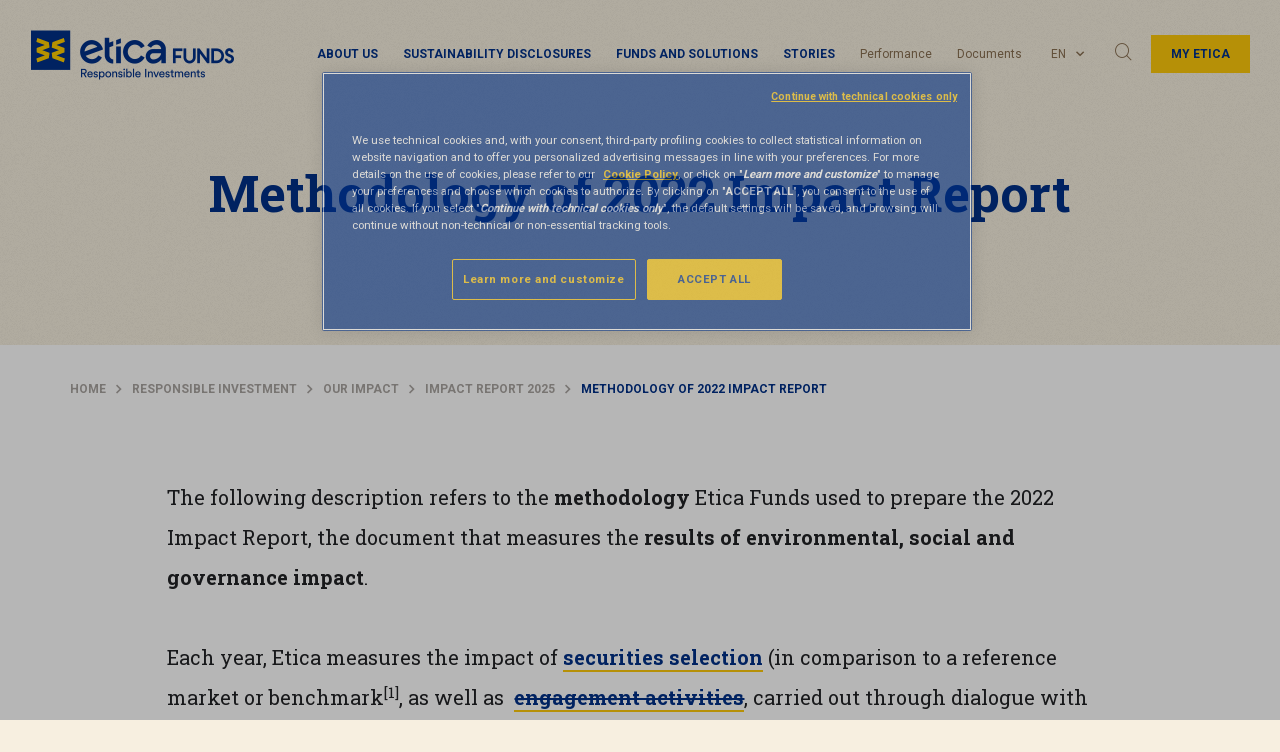

--- FILE ---
content_type: text/html; charset=UTF-8
request_url: https://www.eticasgr.com/en/responsible-investment/our-impact/impact-report/methodology-2022-impact-report
body_size: 13794
content:
  <!doctype html>
<html lang="en-US" prefix="og: http://ogp.me/ns#" id="page-html" data-toggler="html-mobile-menu-open">
<head>
	<meta charset="UTF-8">
	<meta name="viewport" content="width=device-width, initial-scale=1">
	<link rel="profile" href="https://gmpg.org/xfn/11">
	
        <script>
            var wpdm_site_url = 'https://www.eticasgr.com/wp/';
            var wpdm_home_url = 'https://www.eticasgr.com/en';
            var ajax_url = 'https://www.eticasgr.com/wp/wp-admin/admin-ajax.php';
            var wpdm_ajax_url = 'https://www.eticasgr.com/wp/wp-admin/admin-ajax.php';
            var wpdm_ajax_popup = '0';
        </script>


        <title>Methodology of 2022 Impact Report - Etica Sgr</title>
<link rel="alternate" hreflang="it" href="https://www.eticasgr.com/investimento-responsabile/il-nostro-impatto/report-di-impatto/metodologia-impatto-2022" />
<link rel="alternate" hreflang="en" href="https://www.eticasgr.com/en/responsible-investment/our-impact/impact-report/methodology-2022-impact-report" />
<link rel="alternate" hreflang="es" href="https://www.eticasgr.com/es/inversion-responsable/nuestro-impacto/informe-de-impacto/metodologia-informe-impacto-2022" />

<!-- Google Tag Manager for WordPress by gtm4wp.com -->
<script data-cfasync="false" data-pagespeed-no-defer>
	var gtm4wp_datalayer_name = "dataLayer";
	var dataLayer = dataLayer || [];
</script>
<!-- End Google Tag Manager for WordPress by gtm4wp.com -->
<!-- This site is optimized with the Yoast SEO Premium plugin v10.0.1 - https://yoast.com/wordpress/plugins/seo/ -->
<link rel="canonical" href="https://www.eticasgr.com/en/responsible-investment/our-impact/impact-report/methodology-2022-impact-report" />
<meta property="og:locale" content="en_US" />
<meta property="og:type" content="article" />
<meta property="og:title" content="Methodology of 2022 Impact Report - Etica Sgr" />
<meta property="og:description" content="The following description refers to the methodology Etica Funds used to prepare the 2022 Impact Report, the document that measures the results of environmental, social and governance impact. Each year, Etica measures the impact of securities selection (in comparison to a reference market or benchmark[1], as well as &nbsp;engagement activities, carried out through dialogue with &hellip;" />
<meta property="og:url" content="https://www.eticasgr.com/en/responsible-investment/our-impact/impact-report/methodology-2022-impact-report" />
<meta property="og:site_name" content="Etica Sgr" />
<meta name="twitter:card" content="summary_large_image" />
<meta name="twitter:description" content="The following description refers to the methodology Etica Funds used to prepare the 2022 Impact Report, the document that measures the results of environmental, social and governance impact. Each year, Etica measures the impact of securities selection (in comparison to a reference market or benchmark[1], as well as &nbsp;engagement activities, carried out through dialogue with [&hellip;]" />
<meta name="twitter:title" content="Methodology of 2022 Impact Report - Etica Sgr" />
<script type='application/ld+json'>{"@context":"https://schema.org","@type":"BreadcrumbList","itemListElement":[{"@type":"ListItem","position":1,"item":{"@id":"https://www.eticasgr.com/en","name":"Home"}},{"@type":"ListItem","position":2,"item":{"@id":"https://www.eticasgr.com/en/responsible-investment","name":"Responsible investment"}},{"@type":"ListItem","position":3,"item":{"@id":"https://www.eticasgr.com/en/responsible-investment/our-impact","name":"Our impact"}},{"@type":"ListItem","position":4,"item":{"@id":"https://www.eticasgr.com/en/responsible-investment/our-impact/impact-report","name":"Impact Report 2025"}},{"@type":"ListItem","position":5,"item":{"@id":"https://www.eticasgr.com/en/responsible-investment/our-impact/impact-report/methodology-2022-impact-report","name":"Methodology of 2022 Impact Report"}}]}</script>
<!-- / Yoast SEO Premium plugin. -->

<link rel='dns-prefetch' href='//fonts.googleapis.com' />
<link rel='dns-prefetch' href='//s.w.org' />
<link rel="alternate" type="application/rss+xml" title="Etica Sgr &raquo; Feed" href="https://www.eticasgr.com/en/feed" />
<link rel="alternate" type="application/rss+xml" title="Etica Sgr &raquo; Comments Feed" href="https://www.eticasgr.com/en/comments/feed" />
<link rel='stylesheet' id='wp-block-library-css'  href='https://www.eticasgr.com/wp/wp-includes/css/dist/block-library/style.min.css?ver=5.3.8' type='text/css' media='all' />
<link rel='stylesheet' id='eticasgr_google-fonts-css'  href='https://fonts.googleapis.com/css?family=Roboto+Slab%3A400%2C700%7CRoboto%3A400%2C700&#038;subset=latin-ext&#038;ver=5.3.8' type='text/css' media='all' />
<link rel='stylesheet' id='eticasgr_style-css'  href='https://www.eticasgr.com/app/themes/eticasgr/style.min.css?ver=18.2' type='text/css' media='all' />
<script type='text/javascript' src='https://www.eticasgr.com/app/themes/eticasgr/assets/js/lib/jquery.min.js?ver=3.7.1'></script>
<script type='text/javascript' src='https://www.eticasgr.com/app/plugins/download-manager/assets/js/front.js?ver=5.3.8'></script>
<meta name="generator" content="WordPress Download Manager 4.9.3" />
<link rel='https://api.w.org/' href='https://www.eticasgr.com/en/wp-json/' />
<link rel="EditURI" type="application/rsd+xml" title="RSD" href="https://www.eticasgr.com/wp/xmlrpc.php?rsd" />
<link rel="wlwmanifest" type="application/wlwmanifest+xml" href="https://www.eticasgr.com/wp/wp-includes/wlwmanifest.xml" /> 
<link rel='shortlink' href='https://www.eticasgr.com/en?p=43266' />
<link rel="alternate" type="application/json+oembed" href="https://www.eticasgr.com/en/wp-json/oembed/1.0/embed?url=https%3A%2F%2Fwww.eticasgr.com%2Fen%2Fresponsible-investment%2Four-impact%2Fimpact-report%2Fmethodology-2022-impact-report" />
<link rel="alternate" type="text/xml+oembed" href="https://www.eticasgr.com/en/wp-json/oembed/1.0/embed?url=https%3A%2F%2Fwww.eticasgr.com%2Fen%2Fresponsible-investment%2Four-impact%2Fimpact-report%2Fmethodology-2022-impact-report&#038;format=xml" />
<meta name="generator" content="WPML ver:4.4.12 stt:1,27,2;" />

<!-- Google Tag Manager for WordPress by gtm4wp.com -->
<!-- GTM Container placement set to automatic -->
<script data-cfasync="false" data-pagespeed-no-defer type="text/javascript">
	var dataLayer_content = {"pagePostType":"page","pagePostType2":"single-page","pagePostAuthor":"admin_meduse"};
	dataLayer.push( dataLayer_content );
</script>
<script data-cfasync="false">
(function(w,d,s,l,i){w[l]=w[l]||[];w[l].push({'gtm.start':
new Date().getTime(),event:'gtm.js'});var f=d.getElementsByTagName(s)[0],
j=d.createElement(s),dl=l!='dataLayer'?'&l='+l:'';j.async=true;j.src=
'//serverside.eticasgr.com/gtm.js?id='+i+dl;f.parentNode.insertBefore(j,f);
})(window,document,'script','dataLayer','GTM-KQFRP4V');
</script>
<!-- End Google Tag Manager for WordPress by gtm4wp.com -->      <meta name="onesignal" content="wordpress-plugin"/>
            <script>

      window.OneSignal = window.OneSignal || [];

      OneSignal.push( function() {
        OneSignal.SERVICE_WORKER_UPDATER_PATH = "OneSignalSDKUpdaterWorker.js.php";
        OneSignal.SERVICE_WORKER_PATH = "OneSignalSDKWorker.js.php";
        OneSignal.SERVICE_WORKER_PARAM = { scope: '/' };

        OneSignal.setDefaultNotificationUrl("https://www.eticasgr.com/wp");
        var oneSignal_options = {};
        window._oneSignalInitOptions = oneSignal_options;

        oneSignal_options['wordpress'] = true;
oneSignal_options['appId'] = 'd1b32275-bff3-4d03-bbc3-5897657e408a';
oneSignal_options['allowLocalhostAsSecureOrigin'] = true;
oneSignal_options['welcomeNotification'] = { };
oneSignal_options['welcomeNotification']['title'] = "";
oneSignal_options['welcomeNotification']['message'] = "Grazie di esserti iscritto!";
oneSignal_options['path'] = "https://www.eticasgr.com/app/plugins/onesignal-free-web-push-notifications/sdk_files/";
oneSignal_options['promptOptions'] = { };
oneSignal_options['promptOptions']['actionMessage'] = "Attiva le notifiche per ricevere gli aggiornamenti di Etica Sgr";
oneSignal_options['promptOptions']['acceptButtonText'] = "CONSENTI";
oneSignal_options['promptOptions']['cancelButtonText'] = "NO GRAZIE";
oneSignal_options['notifyButton'] = { };
oneSignal_options['notifyButton']['enable'] = true;
oneSignal_options['notifyButton']['position'] = 'bottom-right';
oneSignal_options['notifyButton']['theme'] = 'default';
oneSignal_options['notifyButton']['size'] = 'medium';
oneSignal_options['notifyButton']['showCredit'] = true;
oneSignal_options['notifyButton']['text'] = {};
oneSignal_options['notifyButton']['text']['tip.state.unsubscribed'] = 'Iscriviti alle notifiche';
oneSignal_options['notifyButton']['text']['tip.state.subscribed'] = 'Sei iscritto alle notifiche';
oneSignal_options['notifyButton']['text']['tip.state.blocked'] = 'Hai bloccato le notifiche';
oneSignal_options['notifyButton']['text']['message.action.subscribed'] = 'Grazie per esserti iscritto!';
oneSignal_options['notifyButton']['text']['message.action.resubscribed'] = 'Sei iscritto alle notifiche';
oneSignal_options['notifyButton']['text']['message.action.unsubscribed'] = 'Non riceverai altre notifiche';
oneSignal_options['notifyButton']['text']['dialog.main.title'] = 'Gestisci le notifiche del sito';
oneSignal_options['notifyButton']['text']['dialog.main.button.subscribe'] = 'ISCRIVITI';
oneSignal_options['notifyButton']['text']['dialog.main.button.unsubscribe'] = 'DISISCRIVITI';
oneSignal_options['notifyButton']['text']['dialog.blocked.title'] = 'Sblocca le notifiche';
oneSignal_options['notifyButton']['text']['dialog.blocked.message'] = 'Segui le istruzioni per consentire le notifiche';
oneSignal_options['notifyButton']['colors'] = {};
oneSignal_options['notifyButton']['colors']['circle.background'] = '#003087';
oneSignal_options['notifyButton']['colors']['circle.foreground'] = '#ffca0a';
oneSignal_options['notifyButton']['offset'] = {};
                OneSignal.init(window._oneSignalInitOptions);
                      });

      function documentInitOneSignal() {
        var oneSignal_elements = document.getElementsByClassName("OneSignal-prompt");

        var oneSignalLinkClickHandler = function(event) { OneSignal.push(['registerForPushNotifications']); event.preventDefault(); };        for(var i = 0; i < oneSignal_elements.length; i++)
          oneSignal_elements[i].addEventListener('click', oneSignalLinkClickHandler, false);
      }

      if (document.readyState === 'complete') {
           documentInitOneSignal();
      }
      else {
           window.addEventListener("load", function(event){
               documentInitOneSignal();
          });
      }
    </script>
<style type="text/css">.broken_link, a.broken_link {
	text-decoration: line-through;
}</style>		<style type="text/css" id="wp-custom-css">
			article#post-5304 .newsletter-sticky-element {
     display: none;
}		</style>
		                    <link href="https://fonts.googleapis.com/css?family=Rubik" rel="stylesheet">
                <style>
            .w3eden .fetfont,
            .w3eden .btn,
            .w3eden .btn.wpdm-front h3.title,
            .w3eden .wpdm-social-lock-box .IN-widget a span:last-child,
            .w3eden #xfilelist .panel-heading,
            .w3eden .wpdm-frontend-tabs a,
            .w3eden .alert:before,
            .w3eden .panel .panel-heading,
            .w3eden .discount-msg,
            .w3eden .panel.dashboard-panel h3,
            .w3eden #wpdm-dashboard-sidebar .list-group-item,
            .w3eden #package-description .wp-switch-editor,
            .w3eden .w3eden.author-dashbboard .nav.nav-tabs li a,
            .w3eden .wpdm_cart thead th,
            .w3eden #csp .list-group-item,
            .w3eden .modal-title {
                font-family: Rubik, -apple-system, BlinkMacSystemFont, "Segoe UI", Roboto, Helvetica, Arial, sans-serif, "Apple Color Emoji", "Segoe UI Emoji", "Segoe UI Symbol";
                text-transform: uppercase;
                font-weight: 700;
            }
            .w3eden #csp .list-group-item{
                text-transform: unset;
            }

            /* WPDM Link/Page Template Styles */        </style>
                <style>

            :root{
                --color-primary: #4a8eff;
                --color-primary-rgb: 74, 142, 255;
                --color-primary-hover: #4a8eff;
                --color-primary-active: #4a8eff;
                --color-secondary: #4a8eff;
                --color-secondary-rgb: 74, 142, 255;
                --color-secondary-hover: #4a8eff;
                --color-secondary-active: #4a8eff;
                --color-success: #18ce0f;
                --color-success-rgb: 24, 206, 15;
                --color-success-hover: #4a8eff;
                --color-success-active: #4a8eff;
                --color-info: #2CA8FF;
                --color-info-rgb: 44, 168, 255;
                --color-info-hover: #2CA8FF;
                --color-info-active: #2CA8FF;
                --color-warning: #f29e0f;
                --color-warning-rgb: 242, 158, 15;
                --color-warning-hover: orange;
                --color-warning-active: orange;
                --color-danger: #ff5062;
                --color-danger-rgb: 255, 80, 98;
                --color-danger-hover: #ff5062;
                --color-danger-active: #ff5062;
                --color-green: #30b570;
                --color-blue: #0073ff;
                --color-purple: #8557D3;
                --color-red: #ff5062;
                --color-muted: rgba(69, 89, 122, 0.6);
                --wpdm-font: Rubik, -apple-system, BlinkMacSystemFont, "Segoe UI", Roboto, Helvetica, Arial, sans-serif, "Apple Color Emoji", "Segoe UI Emoji", "Segoe UI Symbol";
            }


        </style>
        	<link rel="shortcut icon" href="https://www.eticasgr.com/app/themes/eticasgr/assets/images/favicon.ico" />
</head>
<body id="page-body"  class="page-template-default page page-id-43266 page-parent page-child parent-pageid-20122 no-sidebar" data-toggler="mobile-menu-open">
	
<!-- GTM Container placement set to automatic -->
<!-- Google Tag Manager (noscript) -->
				<noscript><iframe src="https://serverside.eticasgr.com/ns.html?id=GTM-KQFRP4V" height="0" width="0" style="display:none;visibility:hidden" aria-hidden="true"></iframe></noscript>
<!-- End Google Tag Manager (noscript) -->	<div id="page" class="site">
		<div class="header-wrapper">
			<div class="sticky-header">
				<header id="masthead" class="site-header"  >

					<div class="menu-sticky-wrapper" >
						<div class="site-branding">
															<span class="site-title"><a href="https://www.eticasgr.com/en" rel="home">
									<img class="site-logo" src="https://www.eticasgr.com/app/themes/eticasgr/assets/images/etica-funds-logo-en.png" alt='Etica Sgr Site Logo' />
									<img class="site-logo-sticky" src="https://www.eticasgr.com/app/themes/eticasgr/assets/images/eticasgr-logo-sticky.png" alt='Etica Sgr Site Logo' />
									<span class="site-title-logo">Etica Sgr</span>
									</a>
								</span>
													</div><!-- .site-branding -->

						<nav id="navigation" class="main-navigation" >

							<div id="menu-container" class="menu-responsive" data-toggler=".is-active">
								<div class="menu-etica-sgr-menu-top-container"><ul data-drilldown data-auto-height="true" data-back-button='<li class="js-drilldown-back"><a tabindex="0">Back</a></li>' class="vertical menu drilldown" id="primary-menu"><li class="menu-item menu-item-type-custom menu-item-object-custom menu-item-has-children menu-item-18765"><a href="#">About us</a>
<ul class="vertical menu nested second-level">
	<li class="menu-item menu-item-type-post_type menu-item-object-page current-page-ancestor menu-item-has-children menu-item-20182"><a title="Our skills" href="https://www.eticasgr.com/en/responsible-investment">Responsible investment</a>
	<div><ul class="vertical menu nested third-level">
		<li class="menu-item menu-item-type-post_type menu-item-object-page menu-item-20183"><a href="https://www.eticasgr.com/en/responsible-investment/selection-of-securities">Selection of securities</a></li>
		<li class="menu-item menu-item-type-post_type menu-item-object-page menu-item-20186"><a href="https://www.eticasgr.com/en/responsible-investment/esg-risk">ESG Risk</a></li>
		<li class="menu-item menu-item-type-post_type menu-item-object-page menu-item-20184"><a href="https://www.eticasgr.com/en/responsible-investment/stewardship">Stewardship</a></li>
		<li class="menu-item menu-item-type-post_type menu-item-object-page current-page-ancestor menu-item-20185"><a href="https://www.eticasgr.com/en/responsible-investment/our-impact">Impact</a></li>
		<li class="menu-item menu-item-type-post_type menu-item-object-page menu-item-20187"><a href="https://www.eticasgr.com/en/responsible-investment/csr-and-integrated-report">CSR and Report</a></li>
	</ul></div>
</li>
	<li class="menu-item menu-item-type-post_type menu-item-object-page menu-item-has-children menu-item-20188"><a title="Etica Funds" href="https://www.eticasgr.com/en/etica-sgr">Asset management – Etica</a>
	<div><ul class="vertical menu nested third-level">
		<li class="menu-item menu-item-type-post_type menu-item-object-page menu-item-18766"><a href="https://www.eticasgr.com/en/etica-sgr/about-us">Etica</a></li>
		<li class="menu-item menu-item-type-post_type menu-item-object-page menu-item-20189"><a href="https://www.eticasgr.com/en/etica-sgr/governance-and-policy">Governance and policy</a></li>
		<li class="menu-item menu-item-type-taxonomy menu-item-object-post_tag menu-item-22730"><a href="https://www.eticasgr.com/en/storie/tag/network-en">Network</a></li>
		<li class="menu-item menu-item-type-taxonomy menu-item-object-post_tag menu-item-22729"><a href="https://www.eticasgr.com/en/storie/tag/awards">Awards</a></li>
		<li class="menu-item menu-item-type-post_type menu-item-object-page menu-item-20193"><a href="https://www.eticasgr.com/en/etica-sgr/press-office">Press office</a></li>
	</ul></div>
</li>
</ul>
</li>
<li class="menu-item-blue menu-item menu-item-type-post_type menu-item-object-page menu-item-34060"><a href="https://www.eticasgr.com/en/responsible-investment/sustainabiliy-finance-disclosure-regulation">Sustainability disclosures</a></li>
<li class="menu-item menu-item-type-custom menu-item-object-custom menu-item-has-children menu-item-18762"><a href="#">Funds and solutions</a>
<ul class="vertical menu nested second-level">
	<li class="menu-item menu-item-type-post_type menu-item-object-page menu-item-has-children menu-item-20172"><a title="Retail clients" href="https://www.eticasgr.com/en/retail-clients">Solutions for private</a>
	<div><ul class="vertical menu nested third-level">
		<li class="menu-item menu-item-type-custom menu-item-object-custom menu-item-29517"><a href="https://etica.plfundnet.com/">Etica Funds</a></li>
		<li class="menu-item menu-item-type-post_type menu-item-object-page menu-item-20173"><a href="https://www.eticasgr.com/en/retail-clients/ethical-funds">Italian range</a></li>
		<li class="menu-item menu-item-type-post_type menu-item-object-page menu-item-20176"><a href="https://www.eticasgr.com/en/retail-clients/where-to-subscribe">Where to subscribe</a></li>
	</ul></div>
</li>
	<li class="menu-item menu-item-type-post_type menu-item-object-page menu-item-has-children menu-item-20177"><a title="Institutional clients" href="https://www.eticasgr.com/en/institutional-clients">Solutions for institutional</a>
	<div><ul class="vertical menu nested third-level">
		<li class="menu-item menu-item-type-post_type menu-item-object-page menu-item-20178"><a href="https://www.eticasgr.com/en/institutional-clients/ethical-funds-class-i">Italian Range</a></li>
		<li class="menu-item menu-item-type-post_type menu-item-object-page menu-item-42801"><a href="https://www.eticasgr.com/en/institutional-clients/luxembourg-range-of-etica-funds">Luxembourg Range</a></li>
	</ul></div>
</li>
</ul>
</li>
<li class="menu-item menu-item-type-custom menu-item-object-custom menu-item-has-children menu-item-18750"><a href="#">Stories</a>
<ul class="vertical menu nested second-level">
	<li class="menu-item menu-item-type-post_type menu-item-object-page menu-item-has-children menu-item-18751"><a title="Stories" href="https://www.eticasgr.com/en/stories">All the stories</a>
	<div><ul class="vertical menu nested third-level">
		<li class="menu-item menu-item-type-taxonomy menu-item-object-category menu-item-18752"><a href="https://www.eticasgr.com/en/storie/category/insights">Insights</a></li>
		<li class="menu-item menu-item-type-taxonomy menu-item-object-category menu-item-18753"><a href="https://www.eticasgr.com/en/storie/category/news-events">News and events</a></li>
		<li class="menu-item menu-item-type-taxonomy menu-item-object-category menu-item-18755"><a href="https://www.eticasgr.com/en/storie/category/international-campaigns">International campaigns</a></li>
	</ul></div>
</li>
	<li class="voce-nascosta menu-item menu-item-type-custom menu-item-object-custom menu-item-has-children menu-item-18756"><a href="#">Themes</a>
	<div><ul class="vertical menu nested third-level">
		<li class="menu-item menu-item-type-taxonomy menu-item-object-temi menu-item-18757"><a href="https://www.eticasgr.com/en/tema/environment">Environment</a></li>
		<li class="menu-item menu-item-type-taxonomy menu-item-object-temi menu-item-18758"><a href="https://www.eticasgr.com/en/tema/social-and-governance">Social and governance</a></li>
		<li class="menu-item menu-item-type-taxonomy menu-item-object-temi menu-item-18759"><a href="https://www.eticasgr.com/en/tema/responsible-finance">Responsible finance</a></li>
		<li class="menu-item menu-item-type-taxonomy menu-item-object-temi menu-item-18760"><a href="https://www.eticasgr.com/en/tema/engagement-en">Engagement</a></li>
		<li class="menu-item menu-item-type-taxonomy menu-item-object-temi menu-item-18761"><a href="https://www.eticasgr.com/en/tema/impact-finance">Impact finance</a></li>
	</ul></div>
</li>
</ul>
</li>
<li class="menu-item menu-item-type-post_type menu-item-object-page menu-item-20194"><a href="https://www.eticasgr.com/en/retail-clients/prices-and-performance">Performance</a></li>
<li class="menu-item menu-item-type-post_type menu-item-object-page menu-item-18768"><a href="https://www.eticasgr.com/en/retail-clients/documents">Documents</a></li>
</ul></div>								<div class="menu-desktop">
								<div class="desktop-primary-menu-container"><ul class="menu" id="desktop-primary-menu"><li class="menu-item menu-item-type-custom menu-item-object-custom menu-item-has-children menu-item-18765"><a href="#" data-toggle="dropdown-pane-18765">About us</a>
<div class="dropdown-pane" data-dropdown data-auto-focus="true" id="dropdown-pane-18765"><span data-toggle="dropdown-pane-18765" class="close-dropdown-panel"></span><div class="second-level-container"><ul class="vertical menu second-level">
	<li class="menu-item menu-item-type-post_type menu-item-object-page current-page-ancestor menu-item-has-children menu-item-20182"><div class="inner-container"><p class = 'menu-title'>Our skills</p><a title="Our skills" href="https://www.eticasgr.com/en/responsible-investment" data-toggle="dropdown-pane-20182">Responsible investment</a></div>
	<ul class="vertical menu third-level">
		<li class="menu-item menu-item-type-post_type menu-item-object-page menu-item-20183"><a href="https://www.eticasgr.com/en/responsible-investment/selection-of-securities" data-toggle="dropdown-pane-20183">Selection of securities</a></li>
		<li class="menu-item menu-item-type-post_type menu-item-object-page menu-item-20186"><a href="https://www.eticasgr.com/en/responsible-investment/esg-risk" data-toggle="dropdown-pane-20186">ESG Risk</a></li>
		<li class="menu-item menu-item-type-post_type menu-item-object-page menu-item-20184"><a href="https://www.eticasgr.com/en/responsible-investment/stewardship" data-toggle="dropdown-pane-20184">Stewardship</a></li>
		<li class="menu-item menu-item-type-post_type menu-item-object-page current-page-ancestor menu-item-20185"><a href="https://www.eticasgr.com/en/responsible-investment/our-impact" data-toggle="dropdown-pane-20185">Impact</a></li>
		<li class="menu-item menu-item-type-post_type menu-item-object-page menu-item-20187"><a href="https://www.eticasgr.com/en/responsible-investment/csr-and-integrated-report" data-toggle="dropdown-pane-20187">CSR and Report</a></li>
	</ul>
</li>
	<li class="menu-item menu-item-type-post_type menu-item-object-page menu-item-has-children menu-item-20188"><div class="inner-container"><p class = 'menu-title'>Etica Funds</p><a title="Etica Funds" href="https://www.eticasgr.com/en/etica-sgr" data-toggle="dropdown-pane-20188">Asset management – Etica</a></div>
	<ul class="vertical menu third-level">
		<li class="menu-item menu-item-type-post_type menu-item-object-page menu-item-18766"><a href="https://www.eticasgr.com/en/etica-sgr/about-us" data-toggle="dropdown-pane-18766">Etica</a></li>
		<li class="menu-item menu-item-type-post_type menu-item-object-page menu-item-20189"><a href="https://www.eticasgr.com/en/etica-sgr/governance-and-policy" data-toggle="dropdown-pane-20189">Governance and policy</a></li>
		<li class="menu-item menu-item-type-taxonomy menu-item-object-post_tag menu-item-22730"><a href="https://www.eticasgr.com/en/storie/tag/network-en" data-toggle="dropdown-pane-22730">Network</a></li>
		<li class="menu-item menu-item-type-taxonomy menu-item-object-post_tag menu-item-22729"><a href="https://www.eticasgr.com/en/storie/tag/awards" data-toggle="dropdown-pane-22729">Awards</a></li>
		<li class="menu-item menu-item-type-post_type menu-item-object-page menu-item-20193"><a href="https://www.eticasgr.com/en/etica-sgr/press-office" data-toggle="dropdown-pane-20193">Press office</a></li>
	</ul>
</li>
</ul></div></div>
</li>
<li class="menu-item-blue menu-item menu-item-type-post_type menu-item-object-page menu-item-34060"><a href="https://www.eticasgr.com/en/responsible-investment/sustainabiliy-finance-disclosure-regulation" data-toggle="dropdown-pane-34060">Sustainability disclosures</a></li>
<li class="menu-item menu-item-type-custom menu-item-object-custom menu-item-has-children menu-item-18762"><a href="#" data-toggle="dropdown-pane-18762">Funds and solutions</a>
<div class="dropdown-pane" data-dropdown data-auto-focus="true" id="dropdown-pane-18762"><span data-toggle="dropdown-pane-18762" class="close-dropdown-panel"></span><div class="second-level-container"><ul class="vertical menu second-level">
	<li class="menu-item menu-item-type-post_type menu-item-object-page menu-item-has-children menu-item-20172"><div class="inner-container"><p class = 'menu-title'>Retail clients</p><a title="Retail clients" href="https://www.eticasgr.com/en/retail-clients" data-toggle="dropdown-pane-20172">Solutions for private</a></div>
	<ul class="vertical menu third-level">
		<li class="menu-item menu-item-type-custom menu-item-object-custom menu-item-29517"><a href="https://etica.plfundnet.com/" data-toggle="dropdown-pane-29517">Etica Funds</a></li>
		<li class="menu-item menu-item-type-post_type menu-item-object-page menu-item-20173"><a href="https://www.eticasgr.com/en/retail-clients/ethical-funds" data-toggle="dropdown-pane-20173">Italian range</a></li>
		<li class="menu-item menu-item-type-post_type menu-item-object-page menu-item-20176"><a href="https://www.eticasgr.com/en/retail-clients/where-to-subscribe" data-toggle="dropdown-pane-20176">Where to subscribe</a></li>
	</ul>
</li>
	<li class="menu-item menu-item-type-post_type menu-item-object-page menu-item-has-children menu-item-20177"><div class="inner-container"><p class = 'menu-title'>Institutional clients</p><a title="Institutional clients" href="https://www.eticasgr.com/en/institutional-clients" data-toggle="dropdown-pane-20177">Solutions for institutional</a></div>
	<ul class="vertical menu third-level">
		<li class="menu-item menu-item-type-post_type menu-item-object-page menu-item-20178"><a href="https://www.eticasgr.com/en/institutional-clients/ethical-funds-class-i" data-toggle="dropdown-pane-20178">Italian Range</a></li>
		<li class="menu-item menu-item-type-post_type menu-item-object-page menu-item-42801"><a href="https://www.eticasgr.com/en/institutional-clients/luxembourg-range-of-etica-funds" data-toggle="dropdown-pane-42801">Luxembourg Range</a></li>
	</ul>
</li>
</ul></div></div>
</li>
<li class="menu-item menu-item-type-custom menu-item-object-custom menu-item-has-children menu-item-18750"><a href="#" data-toggle="dropdown-pane-18750">Stories</a>
<div class="dropdown-pane" data-dropdown data-auto-focus="true" id="dropdown-pane-18750"><span data-toggle="dropdown-pane-18750" class="close-dropdown-panel"></span><div class="second-level-container"><ul class="vertical menu second-level">
	<li class="menu-item menu-item-type-post_type menu-item-object-page menu-item-has-children menu-item-18751"><div class="inner-container"><p class = 'menu-title'>Stories</p><a title="Stories" href="https://www.eticasgr.com/en/stories" data-toggle="dropdown-pane-18751">All the stories</a></div>
	<ul class="vertical menu third-level">
		<li class="menu-item menu-item-type-taxonomy menu-item-object-category menu-item-18752"><a href="https://www.eticasgr.com/en/storie/category/insights" data-toggle="dropdown-pane-18752">Insights</a></li>
		<li class="menu-item menu-item-type-taxonomy menu-item-object-category menu-item-18753"><a href="https://www.eticasgr.com/en/storie/category/news-events" data-toggle="dropdown-pane-18753">News and events</a></li>
		<li class="menu-item menu-item-type-taxonomy menu-item-object-category menu-item-18755"><a href="https://www.eticasgr.com/en/storie/category/international-campaigns" data-toggle="dropdown-pane-18755">International campaigns</a></li>
	</ul>
</li>
	<li class="voce-nascosta menu-item menu-item-type-custom menu-item-object-custom menu-item-has-children menu-item-18756"><div class="inner-container"><a href="#" data-toggle="dropdown-pane-18756">Themes</a></div>
	<ul class="vertical menu third-level">
		<li class="menu-item menu-item-type-taxonomy menu-item-object-temi menu-item-18757"><a href="https://www.eticasgr.com/en/tema/environment" data-toggle="dropdown-pane-18757">Environment</a></li>
		<li class="menu-item menu-item-type-taxonomy menu-item-object-temi menu-item-18758"><a href="https://www.eticasgr.com/en/tema/social-and-governance" data-toggle="dropdown-pane-18758">Social and governance</a></li>
		<li class="menu-item menu-item-type-taxonomy menu-item-object-temi menu-item-18759"><a href="https://www.eticasgr.com/en/tema/responsible-finance" data-toggle="dropdown-pane-18759">Responsible finance</a></li>
		<li class="menu-item menu-item-type-taxonomy menu-item-object-temi menu-item-18760"><a href="https://www.eticasgr.com/en/tema/engagement-en" data-toggle="dropdown-pane-18760">Engagement</a></li>
		<li class="menu-item menu-item-type-taxonomy menu-item-object-temi menu-item-18761"><a href="https://www.eticasgr.com/en/tema/impact-finance" data-toggle="dropdown-pane-18761">Impact finance</a></li>
	</ul>
</li>
</ul></div></div>
</li>
<li class="menu-item menu-item-type-post_type menu-item-object-page menu-item-20194"><a href="https://www.eticasgr.com/en/retail-clients/prices-and-performance" data-toggle="dropdown-pane-20194">Performance</a></li>
<li class="menu-item menu-item-type-post_type menu-item-object-page menu-item-18768"><a href="https://www.eticasgr.com/en/retail-clients/documents" data-toggle="dropdown-pane-18768">Documents</a></li>
</ul></div>								</div>
								<div class="menu-plus-link">
									<div class="change-language">
  <ul class="vertical menu accordion-menu" data-accordion-menu>
      <li>
       <a href="#">en</a>               <ul class="menu vertical nested">
          <li><a href="https://www.eticasgr.com/investimento-responsabile/il-nostro-impatto/report-di-impatto/metodologia-impatto-2022">it</a></li>
<li><a href="https://www.eticasgr.com/es/inversion-responsable/nuestro-impacto/informe-de-impacto/metodologia-informe-impacto-2022">es</a></li>        </ul>
      </li>
        </ul>
</div>

									<div class="search desktop">
										<a data-toggle="search_box" class="fonticon icon-cerca-small"></a>
									</div>
									<div class="search mobile">
										<form role="search" method="get" class="search-form" action="https://www.eticasgr.com/en">
													<div class="search-mobile-container">
														<div class="search-mobile-grid">
															<div class="search-mobile-input">
																<input type="search" class="search-field" placeholder="Search" value="" name="s" title="Find:" />
															</div>
															<div class="search-mobile-button">
																<button type="submit" class="search-submit fonticon icon-search"></button>
															</div>
														</div>
													</div>
											</form>
									</div>
									<div class="reserved-area">
										<a href="https://my.eticasgr.com" class="button medium-down-expanded yellow">my etica</a>
									</div>
								</div>
							</div>


						</nav><!-- #site-navigation -->

						<button id="hm-icon" class="hamburger hamburger--boring" type="button" data-toggle="menu-container hm-icon page-body page-html" data-toggler=".is-active">
							<span class="hamburger-box">
								<span class="hamburger-inner"></span>
							</span>
						</button>
					</div>



				</header><!-- #masthead -->
							</div>
		</div>

		<div id="content" class="site-content">



		<main class="main-content">
							<article id="post-43266" class="post-43266 page type-page status-publish hentry">
	
<header id="eticasgr-page-header" class="header-gen"  >
	<div class="header-gen-container">
		<div class="header-gen-grid">
			<div class="header-gen-cell">
				<h1 class="header-gen-title">Methodology of 2022 Impact Report</h1>
				      </div>
    </div>
  </div>
</header>	
		
<div class="breadcrumb-wrapper">
  <div class="grid-container">
    <div class="grid-x">
      <div class="cell">
	<p id="breadcrumbs"><span><span><a href="https://www.eticasgr.com/en" >Home</a> <span class="fonticon icon-freccina-dx"></span> <span><a href="https://www.eticasgr.com/en/responsible-investment" >Responsible investment</a> <span class="fonticon icon-freccina-dx"></span> <span><a href="https://www.eticasgr.com/en/responsible-investment/our-impact" >Our impact</a> <span class="fonticon icon-freccina-dx"></span> <span><a href="https://www.eticasgr.com/en/responsible-investment/our-impact/impact-report" >Impact Report 2025</a> <span class="fonticon icon-freccina-dx"></span> <span class="breadcrumb_last">Methodology of 2022 Impact Report</span></span></span></span></span></span></p>  
      </div>
    </div>
  </div>
</div>
	<div class="entry-wrapper default-template">
		<div class="entry-content-container ">
		
		
			<div id="page-entry-content" class="entry-content">
				<div class="grid-x">
					<div class="general-text-cell">
						
<p>The following description refers to the <strong>methodology</strong> Etica Funds used to prepare the 2022 Impact Report, the document that measures the <strong>results of environmental, social and governance impact</strong>.</p>



<p>Each year, Etica measures the impact of <a href="https://www.eticasgr.com/en/responsible-investment/selection-of-securities"><strong>securities selection</strong></a> (in comparison to a reference market or benchmark<sup>[1]</sup>, as well as &nbsp;<a href="https://www.eticasgr.com/en/responsible-investment/engagement-by-etica-sgr" class="broken_link"><strong>engagement activities</strong></a>, carried out through dialogue with the corporate bodies of the companies in which the mutual funds managed by Etica invest.</p>



<p>More information is available in the&nbsp;<a href="https://www.eticasgr.com/en/responsible-investment/our-impact/impact-report">Impact Report</a>.</p>



<h2>Calculating the impact of selection<h2>



<p>The results presented in this document derive from an Etica Funds process of analysis, research and evaluation based on data provided by Bloomberg, ISS and the Science Based Targets Initiative. In this edition, the reference parameter for the analysis concerns the entire equity portfolio and also the corporate bond portfolio of Etica&#8217;s<a href="#_ftn1"><sup>[1]</sup></a> Italian funds and the funds belonging to the Luxembourg Multilabel Sicav<a href="#_ftn2"><sup>[2]</sup></a> launched by Etica for the international market and for institutional investors. The issuers under analysis are compared to the benchmark for the equity part of Etica&#8217;s Italian funds, i.e. the index in force up to 31 March 2022 MSCI World Net Total Return Index (in euro), as a market reference. The companies taken into account in the analysis for Etica Funds’ investments and the benchmark refer to their composition as of 31 December 2021. This edition of the Impact Report also details the analysis data separately for the Valori Responsabili Line, the Etica Impatto Clima fund — belonging to the Futuri Responsabili Line — and the three Multilabel Sicav funds. Overall, over 570 ESG indicators were considered, which Etica Funds associated with the Sustainable Development Goals. Among these, only the indicators with a coverage threshold higher than 70% were identified and taken into consideration for the companies in the Etica Funds portfolio and those in the benchmark.&nbsp; </p>



<p>In this report, only a selection of the indicators analysed has been published, taking into consideration the areas with a high level of indirect materiality, as defined by the Etica Social Responsibility Policy, and those defined as strategic for dialogue with the companies, defined in the Etica Engagement Policy. Furthermore, the indicators reported for each area into which the report is divided have been associated with specific targets that refer to the United Nations Sustainable Development Goals. Many of the indicators selected refer to the subject areas identified for reporting the principal adverse impacts of investment decisions on sustainability factors, defined in Delegated Regulation (EU) 2022/1288. </p>



<p>Each impact indicator is calculated as a delta between
the percentage of companies that satisfy a specific criterion in Etica Funds
investments (a) and the same percentage for the Benchmark (b), i.e.: delta =
(a-b)/b multiplied by 100.</p>



<p><strong>Example: Companies that have declared a consumption
target for energy from renewable sources: </strong></p>



<p><strong>Etica Funds = 39.6%, Benchmark = 25.87%. The impact is
+53.26%, i.e. (39.6-25.87)/25.87 multiplied by 100.</strong></p>



<p><a>Calculating “The impact of dialogue”</a></p>



<p>The data on dialogue were processed on the basis of
the data collected by Etica Funds and the assessments Etica Funds analysts assigned
to the answers provided by the companies with which there was dialogue during
the year. The evaluation of the answers is based on a scale ranging from 0 to
5, on an increasing scale. Scores are assigned based on the completeness of the
response, the degree of detail provided and how proactive the company was. The
data relating to the response rates in the various dialogue areas are
calculated as the ratio between the questions asked by Etica Funds for each
area and the responses received, to which it was possible to attribute an
assessment. Unlike in previous years, the calculation in this document also
includes questions posed within collaborative dialogue initiatives with other
institutional investors. </p>



<p><strong>Example: “Has the company defined targets for lowering
greenhouse gas emissions approved by the Science-Based Targets Initiative?” If
the company&#8217;s response is partially satisfactory according to Etica </strong>Funds<strong> assessments, this response is given a score
of 3 (on a scale from 0 to 5). </strong></p>



<hr class="wp-block-separator"/>



<h2>Notes</h2>



<p><a href="#_ftnref1">[1]</a> Funds belonging to
the lines Valori Responsabili and Futuri Responsabili (currently only the Etica
Impatto Clima Fund).</p>



<p><a href="#_ftnref2">[2]</a> The three Luxembourg funds are
part of Multilabel Sicav, a Luxembourg investment company established by Gam
(Luxembourg), one of the leading companies in Europe specialised in providing
private labelling services (branded products). GAM (Luxembourg) S.A. is the
management company and domestic agent of MULTILABEL SICAV, while Etica Sgr is
the investment manager and global distributor of the three funds. The funds,
launched at the end of 2019, tend to replicate some of the consolidated
strategies of the Etica Sgr Italian product range. They are registered in
Luxembourg, Switzerland, Spain and Italy (for Italy, limited to institutional customers).</p>


<p><!--EndFragment--></p>


<p></p>
											 					
					</div>
				</div>
			</div>
					</div>
	</div>
	
</article>
					</main>



	</div><!-- #content -->

	<footer class="site-footer">

		<div class="footer-container">

			<div class="footer-grid">
				<div class="help-menu-cell">
					
					<div class="help-menu-wrapper">

						<div class="menu-help-menu-container"><ul class="help-menu" id="help-menu"><li class="menu-item menu-item-type-post_type menu-item-object-page menu-item-21126"><a href="https://www.eticasgr.com/en/help" class="button blue btn-medium">Help</a></li>
<li class="menu-item menu-item-type-custom menu-item-object-custom menu-item-21127"><a href="#" class="button yellow btn-medium open_newsletter">Newsletter</a></li>
</ul></div>					</div>

								</div>


				
				<div class="social-menu-wrapper">
					<div class="social-title"><p>Our social media:</p></div>
					<div class="menu-social-menu-container"><ul class="social-menu" id="social-menu"><li class="icon-facebook2 menu-item menu-item-type-custom menu-item-object-custom menu-item-18788"><a target="_blank" rel="nofollow" href="https://www.facebook.com/EticaSgr"><span class="fonticon icon-facebook2"></span></a></li>
<li class="icon-youtube menu-item menu-item-type-custom menu-item-object-custom menu-item-18790"><a target="_blank" rel="nofollow" href="https://www.youtube.com/user/EticaSGR"><span class="fonticon icon-youtube"></span></a></li>
<li class="icon-linkedin2 menu-item menu-item-type-custom menu-item-object-custom menu-item-18794"><a target="_blank" rel="nofollow" href="https://www.linkedin.com/company/eticasgr/"><span class="fonticon icon-linkedin2"></span></a></li>
<li class="icon-instagram menu-item menu-item-type-custom menu-item-object-custom menu-item-18795"><a target="_blank" rel="nofollow" href="https://www.instagram.com/eticasgr/"><span class="fonticon icon-instagram"></span></a></li>
</ul></div>
        			<div style="float:right;;width:100%">
        			    <iframe style="border:none;margin-top:20px;margin-bottom:-50px" width="150" height="91" src="https://www.co2web.it/label/en"></iframe>        			</div>
				</div>
				
			</div>

			<div class="footer-grid-main-menu"><ul class="footer-menu-grid" id="footer-menu"><li id="menu-item-21138" class="menu-item menu-item-type-post_type menu-item-object-page menu-item-21138"><a href="https://www.eticasgr.com/en/mappa-del-sito">Site map</a></li>
<li id="menu-item-20212" class="menu-item menu-item-type-post_type menu-item-object-page menu-item-20212"><a href="https://www.eticasgr.com/en/help">Help</a></li>
<li id="menu-item-18799" class="menu-item menu-item-type-post_type menu-item-object-page menu-item-18799"><a href="https://www.eticasgr.com/en/etica-sgr/about-us/banca-etica-group">Banca Etica Group</a></li>
<li id="menu-item-20213" class="menu-item menu-item-type-post_type menu-item-object-page menu-item-20213"><a rel="nofollow" href="https://www.eticasgr.com/en/legal-notes">Legal notes</a></li>
<li id="menu-item-20214" class="menu-item menu-item-type-post_type menu-item-object-page menu-item-20214"><a rel="nofollow" href="https://www.eticasgr.com/en/privacy-and-cookie-policy">Privacy and cookie policy</a></li>
<li id="menu-item-20686" class="menu-item menu-item-type-post_type menu-item-object-page menu-item-20686"><a href="https://www.eticasgr.com/en/complaints">Complaints</a></li>
</ul></div>

			

	<aside class="widget-area" role="complementary" aria-label="Footer">
		<section id="text-3" class="widget widget_text">			<div class="textwidget"><p>ETICA SGR S.p.A. Via Napo Torriani, 29 &#8211; 20124 Milan | Phone 0267071422 | C.F e P.IVA 13285580158 | email: posta@eticasgr.it, pec: eticasgr@pec.eticasgr.it<br />
Banca Popolare Etica Group</p>
</div>
		</section>	</aside><!-- .widget-area -->


		</div>
	</footer><!-- #colophon -->
</div><!-- #page -->

<div class="full reveal fast" id="search_box" data-reveal data-animation-in="fade-in" data-animation-out="fade-out">

	<div class="search-desktop-container">
		<div class="search-desktop-grid">
			<form role="search" method="get" class="search-form" action="https://www.eticasgr.com/en">
				<div class="search-mobile-input">
					<input type="search" autofocus class="search-field" placeholder="Search" value="" name="s"  />
				</div>
				<div class="search-mobile-button">
					<input type="submit" class="search-submit button yellow btn-medium" value="Find" />
				</div>
			</form>
		</div>
	</div>

  <button class="close-button" data-close aria-label="Close reveal" type="button">
    <span class="fonticon icon-chiudi" aria-hidden="true"></span>
  </button>

</div>


<div class="full reveal fast async-loading" id="informativa" data-reveal data-animation-in="fade-in" data-animation-out="fade-out" data-multiple-opened="true">
  <div class="mc_embed_signup">
		<div class="mc_embed_signup_align">
			<div class="newsletter-container">
				<div class="newsletter-grid">
					<div class="newsletter-cell">
						<header>
							<h2>Privacy statement</h2>
						</header>
						<div class="testo_informativa">
						</div>
					</div>
				</div>
			</div>
		</div>
	</div>

	<button class="back-button" data-close aria-label="Close reveal" type="button" >
	  <span class="fonticon icon-freccina-sx" aria-hidden="false"></span>
	</button>

	<button class="close-button" data-close aria-label="Close reveal" type="button">
	  <span class="fonticon icon-chiudi" aria-hidden="false"></span>
	</button>

</div>

<div class="full reveal fast" id="mailchimp_form" data-reveal data-animation-in="fade-in" data-animation-out="fade-out" data-multiple-opened="true">
	<!-- Begin MailChimp Signup Form -->
	<div class="mc_embed_signup">
		<div class="mc_embed_signup_align">
			<div class="newsletter-container">
				<div class="newsletter-grid">
					<div class="newsletter-cell">
												<form action="https://eticasgr.us2.list-manage.com/subscribe/post?u=760a01ad7c1ce5e38f74965c1&amp;id=d4d80db7a4" method="get" id="mc-embedded-subscribe-form" name="mc-embedded-subscribe-form" class="form-style validate" novalidate>

							<header>
								<h2>Subscribe to our newsletter</h2>
								<p>Subscribe to receive the latest news and updates on ethical finance and responsible investment. </p>
							</header>

							<div class="title-container clearfix">
								<em class="error-message-email">Enter a valid e-mail address</em>
								<em class="error-message-nome">Enter your name</em>
								<em class="error-message-cognome">Enter your surname</em>
							</div>

						    <div id="mc_embed_signup_scroll">

							
						    	<div class="mc-field-group-double">

						    		<div class="mc-field-group">
						    			<input type="text" placeholder="Name *" name="MMERGE1" class="required" id="mce-MMERGE1">
						    			<span class="error-summary name"></span>
						    		</div>

						    		<div class="mc-field-group">
						    			<input type="text" placeholder="Surname *" name="MMERGE3" class="required" id="mce-MMERGE3">
						    			<span class="error-summary lastname"></span>
						    		</div>

									<div class="mc-field-group" style="display:none;">
										<input type="hidden" value=www.eticasgr.com/en/responsible-investment/our-impact/impact-report/methodology-2022-impact-report name="MMERGE14" class="" id="mce-MMERGE14">
									</div>

						    	</div>

								<div class="mc-field-group-email">
									<div class="mc-field-group">
										<input type="email" placeholder="E-mail *" name="EMAIL" class="required email" id="mce-EMAIL">
										<span class="error-summary email"></span>
									</div>
								</div>
								<div class="mc-field-group input-group">
									<label>Having noted the information contained in the <a data-open="informativa">Privacy Statement</a> statement, pursuant to Articles 6 and 7 of Regulation (EU) 2016/679</label>
								</div>
								<div class="mc-field-group input-group">

								    <ul>
								    	<li>
								    		<input type="checkbox" value="1" name="group[16481][1]" id="mce-group[16481]-16481-0" data-consent-a="">
								    		<label for="mce-group[16481]-16481-0">
								    			<span class="fonticon icon-checkbox-vuoto" aria-hidden="true"></span>
								    			<span class="fonticon icon-checkbox-pieno" aria-hidden="true"></span>
								    			<span>I hereby give my consent to receive marketing information on the products and services of Etica Sgr S.p.A. (Letter a of section <I>“1. Purpose of processing, legal basis of processing and data retention periods”).</I></span>
								    		</label>

								    	</li>
										<li>
											<input type="checkbox" value="2" name="group[16481][2]" id="mce-group[16481]-16481-1" data-consent-b="">
											<label for="mce-group[16481]-16481-1">
												<span class="fonticon icon-checkbox-vuoto" aria-hidden="true"></span>
								    			<span class="fonticon icon-checkbox-pieno" aria-hidden="true"></span>
												<span>I hereby give my consent to receive direct offers and requests to participate in market surveys relating to the products and services of Etica SGR (Letter b of section <I>“1. Purpose of processing, legal basis of processing and data retention periods”).</I></span>
											</label>

										</li>
									</ul>
								</div>

								<div class="alert_message"></div>

								<div class="indicates-required">
									<span class="asterisk">*</span> Mandatory fields								</div>

								<div id="mce-responses" class="clear">
									<div class="response" id="mce-error-response" style="display:none"></div>
									<div class="response" id="mce-success-response" style="display:none"></div>
								</div>

								<!-- real people should not fill this in and expect good things - do not remove this or risk form bot signups-->
							    <div style="position: absolute; left: -5000px;" aria-hidden="true"><input type="text" name="b_760a01ad7c1ce5e38f74965c1_7438d54b0a" tabindex="-1" value=""></div>


							    <div class="clear">
							    	<button type="submit" value="Subscribe" name="subscribe" id="mc-embedded-subscribe" class="button btn-medium">iscriviti</button>
							    </div>

						    </div>
						</form>
						<div class="success_subscription">

							<header>
								<!-- immagine -->
								<h2>Your subscription is almost complete… </h2>
								<p>We have just sent you an e-mail with a link to confirm your address. To complete your subscription, open the e-mail that we have just sent you and click on the link to confirm.</p>
							</header>

							<div class="clear">
								<button class="button btn-medium close-all" data-close aria-label="Close reveal" type="button">back to site</button>
							</div>

						</div>
					</div>
				</div>
			</div>
		</div>
	</div>

	<!--End mc_embed_signup-->

	<button class="close-button close-all" data-close aria-label="Close reveal" type="button">
	  <span class="fonticon icon-chiudi" aria-hidden="true"></span>
	</button>

</div>







            <script>
                jQuery(function($){
                                        try {
                        $('a.wpdm-lightbox').nivoLightbox();
                    } catch (e) {

                    }
                });
            </script>

                <div id="fb-root"></div>
    <audio autoplay controls style='width: 100%;display: none' id='wpdm-audio-player'></audio>
    <script type='text/javascript' src='https://www.eticasgr.com/app/plugins/duracelltomi-google-tag-manager/dist/js/gtm4wp-form-move-tracker.js?ver=1.20.3'></script>
<script type='text/javascript' src='https://www.eticasgr.com/app/themes/eticasgr/assets/js/vendors.min.js?ver=18.2'></script>
<script type='text/javascript'>
/* <![CDATA[ */
var eticasgrInfo = {"etica_homepage":"https:\/\/www.eticasgr.com\/en","wpml_current_language":"en"};
/* ]]> */
</script>
<script type='text/javascript' defer="defer" src='https://www.eticasgr.com/app/themes/eticasgr/assets/js/custom.js?ver=18.2'></script>
<script type='text/javascript' src='https://www.eticasgr.com/app/themes/eticasgr/assets/js/lib/jquery.validate.min.js?ver=1.0'></script>
<script type='text/javascript' src='https://www.eticasgr.com/app/themes/eticasgr/assets/js/lib/headroom.min.js?ver=1.0'></script>
<script type='text/javascript' src='https://www.eticasgr.com/app/themes/eticasgr/assets/js/lib/ls.unveilhooks.js?ver=1.0'></script>
<script type='text/javascript' async="async" src='https://www.eticasgr.com/app/themes/eticasgr/assets/js/lib/lazysizes.min.js?ver=1.0'></script>
<script type='text/javascript' src='https://www.eticasgr.com/wp/wp-includes/js/wp-embed.min.js?ver=5.3.8'></script>
<script type='text/javascript' src='https://cdn.onesignal.com/sdks/OneSignalSDK.js?ver=5.3.8' async='async'></script>

</body>
</html>


--- FILE ---
content_type: text/css
request_url: https://www.eticasgr.com/app/themes/eticasgr/style.min.css?ver=18.2
body_size: 51156
content:
/*! normalize-scss | MIT/GPLv2 License | bit.ly/normalize-scss */html{font-family:sans-serif;line-height:1.15;-ms-text-size-adjust:100%;-webkit-text-size-adjust:100%}
body{margin:0}
article,aside,footer,header,nav,section{display:block}
h1{font-size:2em;margin:.67em 0}
figcaption,figure{display:block}
figure{margin:1em 40px}
hr{-webkit-box-sizing:content-box;box-sizing:content-box;height:0;overflow:visible}
main{display:block}
pre{font-family:monospace,monospace;font-size:1em}
a{background-color:transparent;-webkit-text-decoration-skip:objects}
a:active,a:hover{outline-width:0}
abbr[title]{border-bottom:0;text-decoration:underline;-webkit-text-decoration:underline dotted;-moz-text-decoration:underline dotted;text-decoration:underline dotted}
b,strong{font-weight:inherit}
b,strong{font-weight:bolder}
code,kbd,samp{font-family:monospace,monospace;font-size:1em}
dfn{font-style:italic}
mark{background-color:#ff0;color:#000}
small{font-size:80%}
sub,sup{font-size:75%;line-height:0;position:relative;vertical-align:baseline}
sub{bottom:-0.25em}
sup{top:-0.5em}
audio,video{display:inline-block}
audio:not([controls]){display:none;height:0}
img{border-style:none}
svg:not(:root){overflow:hidden}
button,input,optgroup,select,textarea{font-family:sans-serif;font-size:100%;line-height:1.15;margin:0}
button{overflow:visible}
button,select{text-transform:none}
button,html [type="button"],[type="reset"],[type="submit"]{-webkit-appearance:button}
button::-moz-focus-inner,[type="button"]::-moz-focus-inner,[type="reset"]::-moz-focus-inner,[type="submit"]::-moz-focus-inner{border-style:none;padding:0}
button:-moz-focusring,[type="button"]:-moz-focusring,[type="reset"]:-moz-focusring,[type="submit"]:-moz-focusring{outline:1px dotted ButtonText}
input{overflow:visible}
[type="checkbox"],[type="radio"]{-webkit-box-sizing:border-box;box-sizing:border-box;padding:0}
[type="number"]::-webkit-inner-spin-button,[type="number"]::-webkit-outer-spin-button{height:auto}
[type="search"]{-webkit-appearance:textfield;outline-offset:-2px}
[type="search"]::-webkit-search-cancel-button,[type="search"]::-webkit-search-decoration{-webkit-appearance:none}
::-webkit-file-upload-button{-webkit-appearance:button;font:inherit}
fieldset{border:1px solid silver;margin:0 2px;padding:.35em .625em .75em}
legend{-webkit-box-sizing:border-box;box-sizing:border-box;display:table;max-width:100%;padding:0;color:inherit;white-space:normal}
progress{display:inline-block;vertical-align:baseline}
textarea{overflow:auto}
details{display:block}
summary{display:list-item}
menu{display:block}
canvas{display:inline-block}
template{display:none}
[hidden]{display:none}
.foundation-mq{font-family:"small=0em&medium=48em&large=64em&xlarge=75em&xxlarge=90em"}
html{-webkit-box-sizing:border-box;box-sizing:border-box;font-size:100%}
*,*::before,*::after{-webkit-box-sizing:inherit;box-sizing:inherit}
body{margin:0;padding:0;background:#f7efe0;font-family:"Roboto";font-weight:400;line-height:1.5;color:#202124;-webkit-font-smoothing:antialiased;-moz-osx-font-smoothing:grayscale}
img{display:inline-block;vertical-align:middle;max-width:100%;height:auto;-ms-interpolation-mode:bicubic}
textarea{height:auto;min-height:50px;border-radius:0}
select{-webkit-box-sizing:border-box;box-sizing:border-box;width:100%;border-radius:0}
.map_canvas img,.map_canvas embed,.map_canvas object,.mqa-display img,.mqa-display embed,.mqa-display object{max-width:none !important}
button{padding:0;-webkit-appearance:none;-moz-appearance:none;appearance:none;border:0;border-radius:0;background:transparent;line-height:1;cursor:auto}
[data-whatinput='mouse'] button{outline:0}
pre{overflow:auto}
button,input,optgroup,select,textarea{font-family:inherit}
.is-visible{display:block !important}
.is-hidden{display:none !important}
.grid-container{padding-right:0;padding-left:0;max-width:1170px;margin:0 auto}
.grid-container.fluid{padding-right:0;padding-left:0;max-width:100%;margin:0 auto}
.grid-container.full{padding-right:0;padding-left:0;max-width:100%;margin:0 auto}
.grid-x{display:-webkit-box;display:-webkit-flex;display:-ms-flexbox;display:flex;-webkit-box-orient:horizontal;-webkit-box-direction:normal;-webkit-flex-flow:row wrap;-ms-flex-flow:row wrap;flex-flow:row wrap}
.cell{-webkit-box-flex:0;-webkit-flex:0 0 auto;-ms-flex:0 0 auto;flex:0 0 auto;min-height:0;min-width:0;width:100%}
.cell.auto{-webkit-box-flex:1;-webkit-flex:1 1 0;-ms-flex:1 1 0;flex:1 1 0}
.cell.shrink{-webkit-box-flex:0;-webkit-flex:0 0 auto;-ms-flex:0 0 auto;flex:0 0 auto}
.grid-x>.auto{width:auto}
.grid-x>.shrink{width:auto}
.grid-x>.small-shrink,.grid-x>.small-full,.grid-x>.small-1,.grid-x>.small-2,.grid-x>.small-3,.grid-x>.small-4,.grid-x>.small-5,.grid-x>.small-6,.grid-x>.small-7,.grid-x>.small-8,.grid-x>.small-9,.grid-x>.small-10,.grid-x>.small-11,.grid-x>.small-12{-webkit-flex-basis:auto;-ms-flex-preferred-size:auto;flex-basis:auto}
.grid-x>.small-1{width:8.3333333333%}
.grid-x>.small-2{width:16.6666666667%}
.grid-x>.small-3{width:25%}
.grid-x>.small-4{width:33.3333333333%}
.grid-x>.small-5{width:41.6666666667%}
.grid-x>.small-6{width:50%}
.grid-x>.small-7{width:58.3333333333%}
.grid-x>.small-8{width:66.6666666667%}
.grid-x>.small-9{width:75%}
.grid-x>.small-10{width:83.3333333333%}
.grid-x>.small-11{width:91.6666666667%}
.grid-x>.small-12{width:100%}
.grid-margin-x:not(.grid-x)>.cell{width:auto}
.grid-margin-y:not(.grid-y)>.cell{height:auto}
.grid-margin-x{margin-left:-.9375rem;margin-right:-.9375rem}
.grid-margin-x>.cell{width:calc(100% - 1.875rem);margin-left:.9375rem;margin-right:.9375rem}
.grid-margin-x>.auto{width:auto}
.grid-margin-x>.shrink{width:auto}
.grid-margin-x>.small-1{width:calc(8.3333333333% - 1.875rem)}
.grid-margin-x>.small-2{width:calc(16.6666666667% - 1.875rem)}
.grid-margin-x>.small-3{width:calc(25% - 1.875rem)}
.grid-margin-x>.small-4{width:calc(33.3333333333% - 1.875rem)}
.grid-margin-x>.small-5{width:calc(41.6666666667% - 1.875rem)}
.grid-margin-x>.small-6{width:calc(50% - 1.875rem)}
.grid-margin-x>.small-7{width:calc(58.3333333333% - 1.875rem)}
.grid-margin-x>.small-8{width:calc(66.6666666667% - 1.875rem)}
.grid-margin-x>.small-9{width:calc(75% - 1.875rem)}
.grid-margin-x>.small-10{width:calc(83.3333333333% - 1.875rem)}
.grid-margin-x>.small-11{width:calc(91.6666666667% - 1.875rem)}
.grid-margin-x>.small-12{width:calc(100% - 1.875rem)}
.grid-padding-x .grid-padding-x{margin-right:-.9375rem;margin-left:-.9375rem}
.grid-container:not(.full)>.grid-padding-x{margin-right:-.9375rem;margin-left:-.9375rem}
.grid-padding-x>.cell{padding-right:.9375rem;padding-left:.9375rem}
.small-up-1>.cell{width:100%}
.small-up-2>.cell{width:50%}
.small-up-3>.cell{width:33.3333333333%}
.small-up-4>.cell{width:25%}
.small-up-5>.cell{width:20%}
.small-up-6>.cell{width:16.6666666667%}
.small-up-7>.cell{width:14.2857142857%}
.small-up-8>.cell{width:12.5%}
.grid-margin-x.small-up-1>.cell{width:calc(100% - 1.875rem)}
.grid-margin-x.small-up-2>.cell{width:calc(50% - 1.875rem)}
.grid-margin-x.small-up-3>.cell{width:calc(33.3333333333% - 1.875rem)}
.grid-margin-x.small-up-4>.cell{width:calc(25% - 1.875rem)}
.grid-margin-x.small-up-5>.cell{width:calc(20% - 1.875rem)}
.grid-margin-x.small-up-6>.cell{width:calc(16.6666666667% - 1.875rem)}
.grid-margin-x.small-up-7>.cell{width:calc(14.2857142857% - 1.875rem)}
.grid-margin-x.small-up-8>.cell{width:calc(12.5% - 1.875rem)}
.small-margin-collapse{margin-right:0;margin-left:0}
.small-margin-collapse>.cell{margin-right:0;margin-left:0}
.small-margin-collapse>.small-1{width:8.3333333333%}
.small-margin-collapse>.small-2{width:16.6666666667%}
.small-margin-collapse>.small-3{width:25%}
.small-margin-collapse>.small-4{width:33.3333333333%}
.small-margin-collapse>.small-5{width:41.6666666667%}
.small-margin-collapse>.small-6{width:50%}
.small-margin-collapse>.small-7{width:58.3333333333%}
.small-margin-collapse>.small-8{width:66.6666666667%}
.small-margin-collapse>.small-9{width:75%}
.small-margin-collapse>.small-10{width:83.3333333333%}
.small-margin-collapse>.small-11{width:91.6666666667%}
.small-margin-collapse>.small-12{width:100%}
.small-padding-collapse{margin-right:0;margin-left:0}
.small-padding-collapse>.cell{padding-right:0;padding-left:0}
.small-offset-0{margin-left:0}
.grid-margin-x>.small-offset-0{margin-left:calc(0% + .9375rem)}
.small-offset-1{margin-left:8.3333333333%}
.grid-margin-x>.small-offset-1{margin-left:calc(8.3333333333% + .9375rem)}
.small-offset-2{margin-left:16.6666666667%}
.grid-margin-x>.small-offset-2{margin-left:calc(16.6666666667% + .9375rem)}
.small-offset-3{margin-left:25%}
.grid-margin-x>.small-offset-3{margin-left:calc(25% + .9375rem)}
.small-offset-4{margin-left:33.3333333333%}
.grid-margin-x>.small-offset-4{margin-left:calc(33.3333333333% + .9375rem)}
.small-offset-5{margin-left:41.6666666667%}
.grid-margin-x>.small-offset-5{margin-left:calc(41.6666666667% + .9375rem)}
.small-offset-6{margin-left:50%}
.grid-margin-x>.small-offset-6{margin-left:calc(50% + .9375rem)}
.small-offset-7{margin-left:58.3333333333%}
.grid-margin-x>.small-offset-7{margin-left:calc(58.3333333333% + .9375rem)}
.small-offset-8{margin-left:66.6666666667%}
.grid-margin-x>.small-offset-8{margin-left:calc(66.6666666667% + .9375rem)}
.small-offset-9{margin-left:75%}
.grid-margin-x>.small-offset-9{margin-left:calc(75% + .9375rem)}
.small-offset-10{margin-left:83.3333333333%}
.grid-margin-x>.small-offset-10{margin-left:calc(83.3333333333% + .9375rem)}
.small-offset-11{margin-left:91.6666666667%}
.grid-margin-x>.small-offset-11{margin-left:calc(91.6666666667% + .9375rem)}
.grid-y{display:-webkit-box;display:-webkit-flex;display:-ms-flexbox;display:flex;-webkit-box-orient:vertical;-webkit-box-direction:normal;-webkit-flex-flow:column nowrap;-ms-flex-flow:column nowrap;flex-flow:column nowrap}
.grid-y>.cell{width:auto}
.grid-y>.auto{height:auto}
.grid-y>.shrink{height:auto}
.grid-y>.small-shrink,.grid-y>.small-full,.grid-y>.small-1,.grid-y>.small-2,.grid-y>.small-3,.grid-y>.small-4,.grid-y>.small-5,.grid-y>.small-6,.grid-y>.small-7,.grid-y>.small-8,.grid-y>.small-9,.grid-y>.small-10,.grid-y>.small-11,.grid-y>.small-12{-webkit-flex-basis:auto;-ms-flex-preferred-size:auto;flex-basis:auto}
.grid-y>.small-1{height:8.3333333333%}
.grid-y>.small-2{height:16.6666666667%}
.grid-y>.small-3{height:25%}
.grid-y>.small-4{height:33.3333333333%}
.grid-y>.small-5{height:41.6666666667%}
.grid-y>.small-6{height:50%}
.grid-y>.small-7{height:58.3333333333%}
.grid-y>.small-8{height:66.6666666667%}
.grid-y>.small-9{height:75%}
.grid-y>.small-10{height:83.3333333333%}
.grid-y>.small-11{height:91.6666666667%}
.grid-y>.small-12{height:100%}
.grid-padding-y .grid-padding-y{margin-top:-.9375rem;margin-bottom:-.9375rem}
.grid-padding-y>.cell{padding-top:.9375rem;padding-bottom:.9375rem}
.grid-margin-y{margin-top:-.9375rem;margin-bottom:-.9375rem}
.grid-margin-y>.cell{height:calc(100% - 1.875rem);margin-top:.9375rem;margin-bottom:.9375rem}
.grid-margin-y>.auto{height:auto}
.grid-margin-y>.shrink{height:auto}
.grid-margin-y>.small-1{height:calc(8.3333333333% - 1.875rem)}
.grid-margin-y>.small-2{height:calc(16.6666666667% - 1.875rem)}
.grid-margin-y>.small-3{height:calc(25% - 1.875rem)}
.grid-margin-y>.small-4{height:calc(33.3333333333% - 1.875rem)}
.grid-margin-y>.small-5{height:calc(41.6666666667% - 1.875rem)}
.grid-margin-y>.small-6{height:calc(50% - 1.875rem)}
.grid-margin-y>.small-7{height:calc(58.3333333333% - 1.875rem)}
.grid-margin-y>.small-8{height:calc(66.6666666667% - 1.875rem)}
.grid-margin-y>.small-9{height:calc(75% - 1.875rem)}
.grid-margin-y>.small-10{height:calc(83.3333333333% - 1.875rem)}
.grid-margin-y>.small-11{height:calc(91.6666666667% - 1.875rem)}
.grid-margin-y>.small-12{height:calc(100% - 1.875rem)}
.grid-frame{overflow:hidden;position:relative;-webkit-flex-wrap:nowrap;-ms-flex-wrap:nowrap;flex-wrap:nowrap;-webkit-box-align:stretch;-webkit-align-items:stretch;-ms-flex-align:stretch;align-items:stretch;width:100vw}
.cell .grid-frame{width:100%}
.cell-block{overflow-x:auto;max-width:100%;-webkit-overflow-scrolling:touch;-ms-overflow-stype:-ms-autohiding-scrollbar}
.cell-block-y{overflow-y:auto;max-height:100%;-webkit-overflow-scrolling:touch;-ms-overflow-stype:-ms-autohiding-scrollbar}
.cell-block-container{display:-webkit-box;display:-webkit-flex;display:-ms-flexbox;display:flex;-webkit-box-orient:vertical;-webkit-box-direction:normal;-webkit-flex-direction:column;-ms-flex-direction:column;flex-direction:column;max-height:100%}
.cell-block-container>.grid-x{max-height:100%;-webkit-flex-wrap:nowrap;-ms-flex-wrap:nowrap;flex-wrap:nowrap}
.grid-y.grid-frame{width:auto;overflow:hidden;position:relative;-webkit-flex-wrap:nowrap;-ms-flex-wrap:nowrap;flex-wrap:nowrap;-webkit-box-align:stretch;-webkit-align-items:stretch;-ms-flex-align:stretch;align-items:stretch;height:100vh}
.cell .grid-y.grid-frame{height:100%}
.grid-margin-y{margin-top:-.9375rem;margin-bottom:-.9375rem}
.grid-margin-y>.cell{height:calc(100% - 1.875rem);margin-top:.9375rem;margin-bottom:.9375rem}
.grid-margin-y>.auto{height:auto}
.grid-margin-y>.shrink{height:auto}
.grid-margin-y>.small-1{height:calc(8.3333333333% - 1.875rem)}
.grid-margin-y>.small-2{height:calc(16.6666666667% - 1.875rem)}
.grid-margin-y>.small-3{height:calc(25% - 1.875rem)}
.grid-margin-y>.small-4{height:calc(33.3333333333% - 1.875rem)}
.grid-margin-y>.small-5{height:calc(41.6666666667% - 1.875rem)}
.grid-margin-y>.small-6{height:calc(50% - 1.875rem)}
.grid-margin-y>.small-7{height:calc(58.3333333333% - 1.875rem)}
.grid-margin-y>.small-8{height:calc(66.6666666667% - 1.875rem)}
.grid-margin-y>.small-9{height:calc(75% - 1.875rem)}
.grid-margin-y>.small-10{height:calc(83.3333333333% - 1.875rem)}
.grid-margin-y>.small-11{height:calc(91.6666666667% - 1.875rem)}
.grid-margin-y>.small-12{height:calc(100% - 1.875rem)}
.grid-frame.grid-margin-y{height:calc(100vh + 1.875rem)}
div,dl,dt,dd,ul,ol,li,h1,h2,h3,h4,h5,h6,pre,form,p,blockquote,th,td{margin:0;padding:0}
p{margin-bottom:1rem;font-size:inherit;line-height:1.6;text-rendering:optimizeLegibility}
em,i{font-style:italic;line-height:inherit}
strong,b{font-weight:700;line-height:inherit}
small{font-size:80%;line-height:inherit}
h1,.h1,h2,.h2,h3,.h3,h4,.h4,h5,.h5,h6,.h6{font-family:"Roboto Slab";font-style:normal;font-weight:700;color:#003087;text-rendering:optimizeLegibility}
h1 small,.h1 small,h2 small,.h2 small,h3 small,.h3 small,h4 small,.h4 small,h5 small,.h5 small,h6 small,.h6 small{line-height:0;color:#cacaca}
h1,.h1{font-size:1.875rem;line-height:1.3333333333;margin-top:0;margin-bottom:1.875rem}
h2,.h2{font-size:1.875rem;line-height:1.3;margin-top:0;margin-bottom:1.875rem}
h3,.h3{font-size:1.25rem;line-height:1.3;margin-top:0;margin-bottom:.9375rem}
h4,.h4{font-size:1.25rem;line-height:1.7;margin-top:0;margin-bottom:.5rem}
h5,.h5{font-size:1.25rem;line-height:1.7;margin-top:0;margin-bottom:.5rem}
h6,.h6{font-size:1.25rem;line-height:1.7;margin-top:0;margin-bottom:.5rem}
a{line-height:inherit;color:#003087;text-decoration:none;cursor:pointer}
a:hover,a:focus{color:#002974}
a img{border:0}
hr{clear:both;max-width:1170px;height:0;margin:1.25rem auto;border-top:0;border-right:0;border-bottom:1px solid #cacaca;border-left:0}
ul,ol,dl{margin-bottom:1rem;list-style-position:outside;line-height:1.6}
li{font-size:inherit}
ul{margin-left:0;list-style-type:disc}
ol{margin-left:0}
ul ul,ol ul,ul ol,ol ol{margin-left:1.25rem;margin-bottom:0}
dl{margin-bottom:1rem}
dl dt{margin-bottom:.3rem;font-weight:700}
blockquote{margin:0 0 1rem;padding:.5625rem 1.25rem 0 1.1875rem;border-left:1px solid #cacaca}
blockquote,blockquote p{line-height:1.6;color:#8a8a8a}
cite{display:block;font-size:.8125rem;color:#8a8a8a}
cite:before{content:"— "}
abbr,abbr[title]{border-bottom:1px dotted #0a0a0a;cursor:help;text-decoration:none}
figure{margin:0}
code{padding:.125rem .3125rem .0625rem;border:1px solid #cacaca;background-color:#e6e6e6;font-family:Consolas,"Liberation Mono",Courier,monospace;font-weight:400;color:#0a0a0a}
kbd{margin:0;padding:.125rem .25rem 0;background-color:#e6e6e6;font-family:Consolas,"Liberation Mono",Courier,monospace;color:#0a0a0a}
.subheader{margin-top:.2rem;margin-bottom:.5rem;font-weight:400;line-height:1.4;color:#8a8a8a}
.lead{font-size:125%;line-height:1.6}
.stat{font-size:2.5rem;line-height:1}
p+.stat{margin-top:-1rem}
ul.no-bullet,ol.no-bullet{margin-left:0;list-style:none}
.text-left{text-align:left}
.text-right{text-align:right}
.text-center{text-align:center}
.text-justify{text-align:justify}
.show-for-print{display:none !important}
.button{display:inline-block;vertical-align:middle;margin:0 0 1rem 0;font-family:inherit;padding:.85em 1em;-webkit-appearance:none;border:1px solid transparent;border-radius:0;-webkit-transition:background-color .25s ease-out,color .25s ease-out;transition:background-color .25s ease-out,color .25s ease-out;font-size:.9rem;line-height:1;text-align:center;cursor:pointer;background-color:#003087;color:#fefefe}
[data-whatinput='mouse'] .button{outline:0}
.button:hover,.button:focus{background-color:#002973;color:#fefefe}
.button.tiny{font-size:.6rem}
.button.small{font-size:.75rem}
.button.large{font-size:1.25rem}
.button.expanded{display:block;width:100%;margin-right:0;margin-left:0}
.button.primary{background-color:#003087;color:#fefefe}
.button.primary:hover,.button.primary:focus{background-color:#00266c;color:#fefefe}
.button.secondary{background-color:#767676;color:#fefefe}
.button.secondary:hover,.button.secondary:focus{background-color:#5e5e5e;color:#fefefe}
.button.success{background-color:#3adb76;color:#0a0a0a}
.button.success:hover,.button.success:focus{background-color:#22bb5b;color:#0a0a0a}
.button.warning{background-color:#ffae00;color:#0a0a0a}
.button.warning:hover,.button.warning:focus{background-color:#cc8b00;color:#0a0a0a}
.button.alert{background-color:#cc4b37;color:#fefefe}
.button.alert:hover,.button.alert:focus{background-color:#a53b2a;color:#fefefe}
.button.disabled,.button[disabled]{opacity:.25;cursor:not-allowed}
.button.disabled,.button.disabled:hover,.button.disabled:focus,.button[disabled],.button[disabled]:hover,.button[disabled]:focus{background-color:#003087;color:#fefefe}
.button.disabled.primary,.button[disabled].primary{opacity:.25;cursor:not-allowed}
.button.disabled.primary,.button.disabled.primary:hover,.button.disabled.primary:focus,.button[disabled].primary,.button[disabled].primary:hover,.button[disabled].primary:focus{background-color:#003087;color:#fefefe}
.button.disabled.secondary,.button[disabled].secondary{opacity:.25;cursor:not-allowed}
.button.disabled.secondary,.button.disabled.secondary:hover,.button.disabled.secondary:focus,.button[disabled].secondary,.button[disabled].secondary:hover,.button[disabled].secondary:focus{background-color:#767676;color:#fefefe}
.button.disabled.success,.button[disabled].success{opacity:.25;cursor:not-allowed}
.button.disabled.success,.button.disabled.success:hover,.button.disabled.success:focus,.button[disabled].success,.button[disabled].success:hover,.button[disabled].success:focus{background-color:#3adb76;color:#0a0a0a}
.button.disabled.warning,.button[disabled].warning{opacity:.25;cursor:not-allowed}
.button.disabled.warning,.button.disabled.warning:hover,.button.disabled.warning:focus,.button[disabled].warning,.button[disabled].warning:hover,.button[disabled].warning:focus{background-color:#ffae00;color:#0a0a0a}
.button.disabled.alert,.button[disabled].alert{opacity:.25;cursor:not-allowed}
.button.disabled.alert,.button.disabled.alert:hover,.button.disabled.alert:focus,.button[disabled].alert,.button[disabled].alert:hover,.button[disabled].alert:focus{background-color:#cc4b37;color:#fefefe}
.button.hollow{border:1px solid #003087;color:#003087}
.button.hollow,.button.hollow:hover,.button.hollow:focus{background-color:transparent}
.button.hollow.disabled,.button.hollow.disabled:hover,.button.hollow.disabled:focus,.button.hollow[disabled],.button.hollow[disabled]:hover,.button.hollow[disabled]:focus{background-color:transparent}
.button.hollow:hover,.button.hollow:focus{border-color:#001844;color:#001844}
.button.hollow:hover.disabled,.button.hollow:hover[disabled],.button.hollow:focus.disabled,.button.hollow:focus[disabled]{border:1px solid #003087;color:#003087}
.button.hollow.primary{border:1px solid #003087;color:#003087}
.button.hollow.primary:hover,.button.hollow.primary:focus{border-color:#001844;color:#001844}
.button.hollow.primary:hover.disabled,.button.hollow.primary:hover[disabled],.button.hollow.primary:focus.disabled,.button.hollow.primary:focus[disabled]{border:1px solid #003087;color:#003087}
.button.hollow.secondary{border:1px solid #767676;color:#767676}
.button.hollow.secondary:hover,.button.hollow.secondary:focus{border-color:#3b3b3b;color:#3b3b3b}
.button.hollow.secondary:hover.disabled,.button.hollow.secondary:hover[disabled],.button.hollow.secondary:focus.disabled,.button.hollow.secondary:focus[disabled]{border:1px solid #767676;color:#767676}
.button.hollow.success{border:1px solid #3adb76;color:#3adb76}
.button.hollow.success:hover,.button.hollow.success:focus{border-color:#157539;color:#157539}
.button.hollow.success:hover.disabled,.button.hollow.success:hover[disabled],.button.hollow.success:focus.disabled,.button.hollow.success:focus[disabled]{border:1px solid #3adb76;color:#3adb76}
.button.hollow.warning{border:1px solid #ffae00;color:#ffae00}
.button.hollow.warning:hover,.button.hollow.warning:focus{border-color:#805700;color:#805700}
.button.hollow.warning:hover.disabled,.button.hollow.warning:hover[disabled],.button.hollow.warning:focus.disabled,.button.hollow.warning:focus[disabled]{border:1px solid #ffae00;color:#ffae00}
.button.hollow.alert{border:1px solid #cc4b37;color:#cc4b37}
.button.hollow.alert:hover,.button.hollow.alert:focus{border-color:#67251a;color:#67251a}
.button.hollow.alert:hover.disabled,.button.hollow.alert:hover[disabled],.button.hollow.alert:focus.disabled,.button.hollow.alert:focus[disabled]{border:1px solid #cc4b37;color:#cc4b37}
.button.clear{border:1px solid #003087;color:#003087}
.button.clear,.button.clear:hover,.button.clear:focus{background-color:transparent}
.button.clear.disabled,.button.clear.disabled:hover,.button.clear.disabled:focus,.button.clear[disabled],.button.clear[disabled]:hover,.button.clear[disabled]:focus{background-color:transparent}
.button.clear:hover,.button.clear:focus{border-color:#001844;color:#001844}
.button.clear:hover.disabled,.button.clear:hover[disabled],.button.clear:focus.disabled,.button.clear:focus[disabled]{border:1px solid #003087;color:#003087}
.button.clear,.button.clear.disabled,.button.clear[disabled],.button.clear:hover,.button.clear:hover.disabled,.button.clear:hover[disabled],.button.clear:focus,.button.clear:focus.disabled,.button.clear:focus[disabled]{border-color:transparent}
.button.clear.primary{border:1px solid #003087;color:#003087}
.button.clear.primary:hover,.button.clear.primary:focus{border-color:#001844;color:#001844}
.button.clear.primary:hover.disabled,.button.clear.primary:hover[disabled],.button.clear.primary:focus.disabled,.button.clear.primary:focus[disabled]{border:1px solid #003087;color:#003087}
.button.clear.primary,.button.clear.primary.disabled,.button.clear.primary[disabled],.button.clear.primary:hover,.button.clear.primary:hover.disabled,.button.clear.primary:hover[disabled],.button.clear.primary:focus,.button.clear.primary:focus.disabled,.button.clear.primary:focus[disabled]{border-color:transparent}
.button.clear.secondary{border:1px solid #767676;color:#767676}
.button.clear.secondary:hover,.button.clear.secondary:focus{border-color:#3b3b3b;color:#3b3b3b}
.button.clear.secondary:hover.disabled,.button.clear.secondary:hover[disabled],.button.clear.secondary:focus.disabled,.button.clear.secondary:focus[disabled]{border:1px solid #767676;color:#767676}
.button.clear.secondary,.button.clear.secondary.disabled,.button.clear.secondary[disabled],.button.clear.secondary:hover,.button.clear.secondary:hover.disabled,.button.clear.secondary:hover[disabled],.button.clear.secondary:focus,.button.clear.secondary:focus.disabled,.button.clear.secondary:focus[disabled]{border-color:transparent}
.button.clear.success{border:1px solid #3adb76;color:#3adb76}
.button.clear.success:hover,.button.clear.success:focus{border-color:#157539;color:#157539}
.button.clear.success:hover.disabled,.button.clear.success:hover[disabled],.button.clear.success:focus.disabled,.button.clear.success:focus[disabled]{border:1px solid #3adb76;color:#3adb76}
.button.clear.success,.button.clear.success.disabled,.button.clear.success[disabled],.button.clear.success:hover,.button.clear.success:hover.disabled,.button.clear.success:hover[disabled],.button.clear.success:focus,.button.clear.success:focus.disabled,.button.clear.success:focus[disabled]{border-color:transparent}
.button.clear.warning{border:1px solid #ffae00;color:#ffae00}
.button.clear.warning:hover,.button.clear.warning:focus{border-color:#805700;color:#805700}
.button.clear.warning:hover.disabled,.button.clear.warning:hover[disabled],.button.clear.warning:focus.disabled,.button.clear.warning:focus[disabled]{border:1px solid #ffae00;color:#ffae00}
.button.clear.warning,.button.clear.warning.disabled,.button.clear.warning[disabled],.button.clear.warning:hover,.button.clear.warning:hover.disabled,.button.clear.warning:hover[disabled],.button.clear.warning:focus,.button.clear.warning:focus.disabled,.button.clear.warning:focus[disabled]{border-color:transparent}
.button.clear.alert{border:1px solid #cc4b37;color:#cc4b37}
.button.clear.alert:hover,.button.clear.alert:focus{border-color:#67251a;color:#67251a}
.button.clear.alert:hover.disabled,.button.clear.alert:hover[disabled],.button.clear.alert:focus.disabled,.button.clear.alert:focus[disabled]{border:1px solid #cc4b37;color:#cc4b37}
.button.clear.alert,.button.clear.alert.disabled,.button.clear.alert[disabled],.button.clear.alert:hover,.button.clear.alert:hover.disabled,.button.clear.alert:hover[disabled],.button.clear.alert:focus,.button.clear.alert:focus.disabled,.button.clear.alert:focus[disabled]{border-color:transparent}
.button.dropdown::after{display:block;width:0;height:0;border:inset .4em;content:'';border-bottom-width:0;border-top-style:solid;border-color:#fefefe transparent transparent;position:relative;top:.4em;display:inline-block;float:right;margin-left:1em}
.button.dropdown.hollow::after{border-top-color:#003087}
.button.dropdown.hollow.primary::after{border-top-color:#003087}
.button.dropdown.hollow.secondary::after{border-top-color:#767676}
.button.dropdown.hollow.success::after{border-top-color:#3adb76}
.button.dropdown.hollow.warning::after{border-top-color:#ffae00}
.button.dropdown.hollow.alert::after{border-top-color:#cc4b37}
.button.arrow-only::after{top:-0.1em;float:none;margin-left:0}
a.button:hover,a.button:focus{text-decoration:none}
[type='text'],[type='password'],[type='date'],[type='datetime'],[type='datetime-local'],[type='month'],[type='week'],[type='email'],[type='number'],[type='search'],[type='tel'],[type='time'],[type='url'],[type='color'],textarea{display:block;-webkit-box-sizing:border-box;box-sizing:border-box;width:100%;height:2.4375rem;margin:0 0 1rem;padding:.5rem;border:1px solid #cacaca;border-radius:0;background-color:#fefefe;-webkit-box-shadow:inset 0 1px 2px rgba(10,10,10,0.1);box-shadow:inset 0 1px 2px rgba(10,10,10,0.1);font-family:inherit;font-size:1rem;font-weight:400;line-height:1.5;color:#0a0a0a;-webkit-transition:border-color .25s ease-in-out,-webkit-box-shadow .5s;transition:border-color .25s ease-in-out,-webkit-box-shadow .5s;transition:box-shadow .5s,border-color .25s ease-in-out;transition:box-shadow .5s,border-color .25s ease-in-out,-webkit-box-shadow .5s;-webkit-appearance:none;-moz-appearance:none;appearance:none}
[type='text']:focus,[type='password']:focus,[type='date']:focus,[type='datetime']:focus,[type='datetime-local']:focus,[type='month']:focus,[type='week']:focus,[type='email']:focus,[type='number']:focus,[type='search']:focus,[type='tel']:focus,[type='time']:focus,[type='url']:focus,[type='color']:focus,textarea:focus{outline:0;border:1px solid #8a8a8a;background-color:#fefefe;-webkit-box-shadow:0 0 5px #cacaca;box-shadow:0 0 5px #cacaca;-webkit-transition:border-color .25s ease-in-out,-webkit-box-shadow .5s;transition:border-color .25s ease-in-out,-webkit-box-shadow .5s;transition:box-shadow .5s,border-color .25s ease-in-out;transition:box-shadow .5s,border-color .25s ease-in-out,-webkit-box-shadow .5s}
textarea{max-width:100%}
textarea[rows]{height:auto}
input::-webkit-input-placeholder,textarea::-webkit-input-placeholder{color:#cacaca}
input::-moz-placeholder,textarea::-moz-placeholder{color:#cacaca}
input::-ms-input-placeholder,textarea::-ms-input-placeholder{color:#cacaca}
input::placeholder,textarea::placeholder{color:#cacaca}
input:disabled,input[readonly],textarea:disabled,textarea[readonly]{background-color:#e6e6e6;cursor:not-allowed}
[type='submit'],[type='button']{-webkit-appearance:none;-moz-appearance:none;appearance:none;border-radius:0}
input[type='search']{-webkit-box-sizing:border-box;box-sizing:border-box}
[type='file'],[type='checkbox'],[type='radio']{margin:0 0 1rem}
[type='checkbox']+label,[type='radio']+label{display:inline-block;vertical-align:baseline;margin-left:.5rem;margin-right:1rem;margin-bottom:0}
[type='checkbox']+label[for],[type='radio']+label[for]{cursor:pointer}
label>[type='checkbox'],label>[type='radio']{margin-right:.5rem}
[type='file']{width:100%}
label{display:block;margin:0;font-size:.875rem;font-weight:400;line-height:1.8;color:#0a0a0a}
label.middle{margin:0 0 1rem;padding:.5625rem 0}
.help-text{margin-top:-.5rem;font-size:.8125rem;font-style:italic;color:#0a0a0a}
.input-group{display:-webkit-box;display:-webkit-flex;display:-ms-flexbox;display:flex;width:100%;margin-bottom:1rem;-webkit-box-align:stretch;-webkit-align-items:stretch;-ms-flex-align:stretch;align-items:stretch}
.input-group>:first-child{border-radius:0}
.input-group>:last-child>*{border-radius:0}
.input-group-label,.input-group-field,.input-group-button,.input-group-button a,.input-group-button input,.input-group-button button,.input-group-button label{margin:0;white-space:nowrap}
.input-group-label{padding:0 1rem;border:1px solid #cacaca;background:#e6e6e6;color:#0a0a0a;text-align:center;white-space:nowrap;display:-webkit-box;display:-webkit-flex;display:-ms-flexbox;display:flex;-webkit-box-flex:0;-webkit-flex:0 0 auto;-ms-flex:0 0 auto;flex:0 0 auto;-webkit-box-align:center;-webkit-align-items:center;-ms-flex-align:center;align-items:center}
.input-group-label:first-child{border-right:0}
.input-group-label:last-child{border-left:0}
.input-group-field{border-radius:0;-webkit-box-flex:1;-webkit-flex:1 1 0;-ms-flex:1 1 0;flex:1 1 0;height:auto;min-width:0}
.input-group-button{padding-top:0;padding-bottom:0;text-align:center;display:-webkit-box;display:-webkit-flex;display:-ms-flexbox;display:flex;-webkit-box-flex:0;-webkit-flex:0 0 auto;-ms-flex:0 0 auto;flex:0 0 auto}
.input-group-button a,.input-group-button input,.input-group-button button,.input-group-button label{height:auto;-webkit-align-self:stretch;-ms-flex-item-align:stretch;align-self:stretch;padding-top:0;padding-bottom:0;font-size:1rem}
fieldset{margin:0;padding:0;border:0}
legend{max-width:100%;margin-bottom:.5rem}
.fieldset{margin:1.125rem 0;padding:1.25rem;border:1px solid #cacaca}
.fieldset legend{margin:0;margin-left:-.1875rem;padding:0 .1875rem}
select{height:2.4375rem;margin:0 0 1rem;padding:.5rem;-webkit-appearance:none;-moz-appearance:none;appearance:none;border:1px solid #cacaca;border-radius:0;background-color:#fefefe;font-family:inherit;font-size:1rem;font-weight:400;line-height:1.5;color:#0a0a0a;background-image:url("data:image/svg+xml;utf8,<svg xmlns='http://www.w3.org/2000/svg' version='1.1' width='32' height='24' viewBox='0 0 32 24'><polygon points='0,0 32,0 16,24' style='fill: rgb%28138, 138, 138%29'></polygon></svg>");background-origin:content-box;background-position:right -1rem center;background-repeat:no-repeat;background-size:9px 6px;padding-right:1.5rem;-webkit-transition:border-color .25s ease-in-out,-webkit-box-shadow .5s;transition:border-color .25s ease-in-out,-webkit-box-shadow .5s;transition:box-shadow .5s,border-color .25s ease-in-out;transition:box-shadow .5s,border-color .25s ease-in-out,-webkit-box-shadow .5s}
select:focus{outline:0;border:1px solid #8a8a8a;background-color:#fefefe;-webkit-box-shadow:0 0 5px #cacaca;box-shadow:0 0 5px #cacaca;-webkit-transition:border-color .25s ease-in-out,-webkit-box-shadow .5s;transition:border-color .25s ease-in-out,-webkit-box-shadow .5s;transition:box-shadow .5s,border-color .25s ease-in-out;transition:box-shadow .5s,border-color .25s ease-in-out,-webkit-box-shadow .5s}
select:disabled{background-color:#e6e6e6;cursor:not-allowed}
select::-ms-expand{display:none}
select[multiple]{height:auto;background-image:none}
.is-invalid-input:not(:focus){border-color:#cc4b37;background-color:#f9ecea}
.is-invalid-input:not(:focus)::-webkit-input-placeholder{color:#cc4b37}
.is-invalid-input:not(:focus)::-moz-placeholder{color:#cc4b37}
.is-invalid-input:not(:focus)::-ms-input-placeholder{color:#cc4b37}
.is-invalid-input:not(:focus)::placeholder{color:#cc4b37}
.is-invalid-label{color:#cc4b37}
.form-error{display:none;margin-top:-.5rem;margin-bottom:1rem;font-size:.75rem;font-weight:700;color:#cc4b37}
.form-error.is-visible{display:block}
.accordion{margin-left:0;background:#fefefe;list-style-type:none}
.accordion[disabled] .accordion-title{cursor:not-allowed}
.accordion-item:first-child>:first-child{border-radius:0}
.accordion-item:last-child>:last-child{border-radius:0}
.accordion-title{position:relative;display:block;padding:1.25rem 1rem;border:1px solid #e6e6e6;border-bottom:0;font-size:.75rem;line-height:1;color:#003087}
:last-child:not(.is-active)>.accordion-title{border-bottom:1px solid #e6e6e6;border-radius:0}
.accordion-title:hover,.accordion-title:focus{background-color:#e6e6e6}
.accordion-title::before{position:absolute;top:50%;right:1rem;margin-top:-0.5rem;content:'+'}
.is-active>.accordion-title::before{content:'\2013'}
.accordion-content{display:none;padding:1rem;border:1px solid #e6e6e6;border-bottom:0;background-color:#fefefe;color:#202124}
:last-child>.accordion-content:last-child{border-bottom:1px solid #e6e6e6}
.accordion-menu li{width:100%}
.accordion-menu a{padding:.7rem 1rem}
.accordion-menu .is-accordion-submenu a{padding:.7rem 1rem}
.accordion-menu .nested.is-accordion-submenu{margin-right:0;margin-left:1rem}
.accordion-menu.align-right .nested.is-accordion-submenu{margin-right:1rem;margin-left:0}
.accordion-menu .is-accordion-submenu-parent:not(.has-submenu-toggle)>a{position:relative}
.accordion-menu .is-accordion-submenu-parent:not(.has-submenu-toggle)>a::after{display:block;width:0;height:0;border:inset 6px;content:'';border-bottom-width:0;border-top-style:solid;border-color:#fefefe transparent transparent;position:absolute;top:50%;margin-top:-3px;right:1rem}
.accordion-menu.align-left .is-accordion-submenu-parent>a::after{left:auto;right:1rem}
.accordion-menu.align-right .is-accordion-submenu-parent>a::after{right:auto;left:1rem}
.accordion-menu .is-accordion-submenu-parent[aria-expanded='true']>a::after{-webkit-transform:rotate(180deg);transform:rotate(180deg);-webkit-transform-origin:50% 50%;transform-origin:50% 50%}
.is-accordion-submenu-parent{position:relative}
.has-submenu-toggle>a{margin-right:40px}
.submenu-toggle{position:absolute;top:0;right:0;cursor:pointer;width:40px;height:40px}
.submenu-toggle::after{display:block;width:0;height:0;border:inset 6px;content:'';border-bottom-width:0;border-top-style:solid;border-color:#fefefe transparent transparent;top:0;bottom:0;margin:auto}
.submenu-toggle[aria-expanded='true']::after{-webkit-transform:scaleY(-1);transform:scaleY(-1);-webkit-transform-origin:50% 50%;transform-origin:50% 50%}
.submenu-toggle-text{position:absolute !important;width:1px;height:1px;padding:0;overflow:hidden;clip:rect(0,0,0,0);white-space:nowrap;-webkit-clip-path:inset(50%);clip-path:inset(50%);border:0}
.badge{display:inline-block;min-width:2.1em;padding:.3em;border-radius:50%;font-size:.6rem;text-align:center;background:#003087;color:#fefefe}
.badge.primary{background:#003087;color:#fefefe}
.badge.secondary{background:#767676;color:#fefefe}
.badge.success{background:#3adb76;color:#0a0a0a}
.badge.warning{background:#ffae00;color:#0a0a0a}
.badge.alert{background:#cc4b37;color:#fefefe}
.breadcrumbs{margin:0 0 1rem 0;list-style:none}
.breadcrumbs::before,.breadcrumbs::after{display:table;content:' ';-webkit-flex-basis:0;-ms-flex-preferred-size:0;flex-basis:0;-webkit-box-ordinal-group:2;-webkit-order:1;-ms-flex-order:1;order:1}
.breadcrumbs::after{clear:both}
.breadcrumbs li{float:left;font-size:.6875rem;color:#0a0a0a;cursor:default;text-transform:uppercase}
.breadcrumbs li:not(:last-child)::after{position:relative;margin:0 .75rem;opacity:1;content:"/";color:#cacaca}
.breadcrumbs a{color:#003087}
.breadcrumbs a:hover{text-decoration:underline}
.breadcrumbs .disabled{color:#cacaca;cursor:not-allowed}
.button-group{margin-bottom:1rem;display:-webkit-box;display:-webkit-flex;display:-ms-flexbox;display:flex;-webkit-flex-wrap:nowrap;-ms-flex-wrap:nowrap;flex-wrap:nowrap;-webkit-box-align:stretch;-webkit-align-items:stretch;-ms-flex-align:stretch;align-items:stretch}
.button-group::before,.button-group::after{display:table;content:' ';-webkit-flex-basis:0;-ms-flex-preferred-size:0;flex-basis:0;-webkit-box-ordinal-group:2;-webkit-order:1;-ms-flex-order:1;order:1}
.button-group::after{clear:both}
.button-group .button{margin:0;margin-right:1px;margin-bottom:1px;font-size:.9rem;-webkit-box-flex:0;-webkit-flex:0 0 auto;-ms-flex:0 0 auto;flex:0 0 auto}
.button-group .button:last-child{margin-right:0}
.button-group.tiny .button{font-size:.6rem}
.button-group.small .button{font-size:.75rem}
.button-group.large .button{font-size:1.25rem}
.button-group.expanded .button{-webkit-box-flex:1;-webkit-flex:1 1 0;-ms-flex:1 1 0;flex:1 1 0}
.button-group.primary .button{background-color:#003087;color:#fefefe}
.button-group.primary .button:hover,.button-group.primary .button:focus{background-color:#00266c;color:#fefefe}
.button-group.secondary .button{background-color:#767676;color:#fefefe}
.button-group.secondary .button:hover,.button-group.secondary .button:focus{background-color:#5e5e5e;color:#fefefe}
.button-group.success .button{background-color:#3adb76;color:#0a0a0a}
.button-group.success .button:hover,.button-group.success .button:focus{background-color:#22bb5b;color:#0a0a0a}
.button-group.warning .button{background-color:#ffae00;color:#0a0a0a}
.button-group.warning .button:hover,.button-group.warning .button:focus{background-color:#cc8b00;color:#0a0a0a}
.button-group.alert .button{background-color:#cc4b37;color:#fefefe}
.button-group.alert .button:hover,.button-group.alert .button:focus{background-color:#a53b2a;color:#fefefe}
.button-group.stacked,.button-group.stacked-for-small,.button-group.stacked-for-medium{-webkit-flex-wrap:wrap;-ms-flex-wrap:wrap;flex-wrap:wrap}
.button-group.stacked .button,.button-group.stacked-for-small .button,.button-group.stacked-for-medium .button{-webkit-box-flex:0;-webkit-flex:0 0 100%;-ms-flex:0 0 100%;flex:0 0 100%}
.button-group.stacked .button:last-child,.button-group.stacked-for-small .button:last-child,.button-group.stacked-for-medium .button:last-child{margin-bottom:0}
.callout{position:relative;margin:0 0 1rem 0;padding:1rem;border:1px solid rgba(10,10,10,0.25);border-radius:0;background-color:#fff;color:#202124}
.callout>:first-child{margin-top:0}
.callout>:last-child{margin-bottom:0}
.callout.primary{background-color:#c7dbff;color:#202124}
.callout.secondary{background-color:#eaeaea;color:#202124}
.callout.success{background-color:#e1faea;color:#202124}
.callout.warning{background-color:#fff3d9;color:#202124}
.callout.alert{background-color:#f7e4e1;color:#202124}
.callout.small{padding-top:.5rem;padding-right:.5rem;padding-bottom:.5rem;padding-left:.5rem}
.callout.large{padding-top:3rem;padding-right:3rem;padding-bottom:3rem;padding-left:3rem}
.card{display:-webkit-box;display:-webkit-flex;display:-ms-flexbox;display:flex;-webkit-box-orient:vertical;-webkit-box-direction:normal;-webkit-flex-direction:column;-ms-flex-direction:column;flex-direction:column;-webkit-box-flex:1;-webkit-flex-grow:1;-ms-flex-positive:1;flex-grow:1;margin-bottom:1rem;border:1px solid #e6e6e6;border-radius:0;background:#fefefe;-webkit-box-shadow:none;box-shadow:none;overflow:hidden;color:#202124}
.card>:last-child{margin-bottom:0}
.card-divider{-webkit-box-flex:0;-webkit-flex:0 1 auto;-ms-flex:0 1 auto;flex:0 1 auto;display:-webkit-box;display:-webkit-flex;display:-ms-flexbox;display:flex;padding:1rem;background:#e6e6e6}
.card-divider>:last-child{margin-bottom:0}
.card-section{-webkit-box-flex:1;-webkit-flex:1 0 auto;-ms-flex:1 0 auto;flex:1 0 auto;padding:1rem}
.card-section>:last-child{margin-bottom:0}
.card-image{min-height:1px}
.close-button{position:absolute;color:#8a8a8a;cursor:pointer}
[data-whatinput='mouse'] .close-button{outline:0}
.close-button:hover,.close-button:focus{color:#0a0a0a}
.close-button.small{right:.66rem;top:.33em;font-size:1.5em;line-height:1}
.close-button,.close-button.medium{right:1rem;top:.5rem;font-size:2em;line-height:1}
.menu{padding:0;margin:0;list-style:none;position:relative;display:-webkit-box;display:-webkit-flex;display:-ms-flexbox;display:flex;-webkit-flex-wrap:wrap;-ms-flex-wrap:wrap;flex-wrap:wrap}
[data-whatinput='mouse'] .menu li{outline:0}
.menu a,.menu .button{line-height:1;text-decoration:none;display:block;padding:.7rem 1rem}
.menu input,.menu select,.menu a,.menu button{margin-bottom:0}
.menu input{display:inline-block}
.menu,.menu.horizontal{-webkit-flex-wrap:wrap;-ms-flex-wrap:wrap;flex-wrap:wrap;-webkit-box-orient:horizontal;-webkit-box-direction:normal;-webkit-flex-direction:row;-ms-flex-direction:row;flex-direction:row}
.menu.vertical{-webkit-flex-wrap:nowrap;-ms-flex-wrap:nowrap;flex-wrap:nowrap;-webkit-box-orient:vertical;-webkit-box-direction:normal;-webkit-flex-direction:column;-ms-flex-direction:column;flex-direction:column}
.menu.expanded li{-webkit-box-flex:1;-webkit-flex:1 1 0;-ms-flex:1 1 0;flex:1 1 0}
.menu.simple{-webkit-box-align:center;-webkit-align-items:center;-ms-flex-align:center;align-items:center}
.menu.simple li+li{margin-left:1rem}
.menu.simple a{padding:0}
.menu.nested{margin-right:0;margin-left:1rem}
.menu.icons a{display:-webkit-box;display:-webkit-flex;display:-ms-flexbox;display:flex}
.menu.icon-top a,.menu.icon-right a,.menu.icon-bottom a,.menu.icon-left a{display:-webkit-box;display:-webkit-flex;display:-ms-flexbox;display:flex}
.menu.icon-left li a{-webkit-box-orient:horizontal;-webkit-box-direction:normal;-webkit-flex-flow:row nowrap;-ms-flex-flow:row nowrap;flex-flow:row nowrap}
.menu.icon-left li a img,.menu.icon-left li a i,.menu.icon-left li a svg{margin-right:.25rem}
.menu.icon-right li a{-webkit-box-orient:horizontal;-webkit-box-direction:normal;-webkit-flex-flow:row nowrap;-ms-flex-flow:row nowrap;flex-flow:row nowrap}
.menu.icon-right li a img,.menu.icon-right li a i,.menu.icon-right li a svg{margin-left:.25rem}
.menu.icon-top li a{-webkit-box-orient:vertical;-webkit-box-direction:normal;-webkit-flex-flow:column nowrap;-ms-flex-flow:column nowrap;flex-flow:column nowrap}
.menu.icon-top li a img,.menu.icon-top li a i,.menu.icon-top li a svg{-webkit-align-self:stretch;-ms-flex-item-align:stretch;align-self:stretch;margin-bottom:.25rem;text-align:center}
.menu.icon-bottom li a{-webkit-box-orient:vertical;-webkit-box-direction:normal;-webkit-flex-flow:column nowrap;-ms-flex-flow:column nowrap;flex-flow:column nowrap}
.menu.icon-bottom li a img,.menu.icon-bottom li a i,.menu.icon-bottom li a svg{-webkit-align-self:stretch;-ms-flex-item-align:stretch;align-self:stretch;margin-bottom:.25rem;text-align:center}
.menu .is-active>a{background:#003087;color:#fefefe}
.menu .active>a{background:#003087;color:#fefefe}
.menu.align-left{-webkit-box-pack:start;-webkit-justify-content:flex-start;-ms-flex-pack:start;justify-content:flex-start}
.menu.align-right li{display:-webkit-box;display:-webkit-flex;display:-ms-flexbox;display:flex;-webkit-box-pack:end;-webkit-justify-content:flex-end;-ms-flex-pack:end;justify-content:flex-end}
.menu.align-right li .submenu li{-webkit-box-pack:start;-webkit-justify-content:flex-start;-ms-flex-pack:start;justify-content:flex-start}
.menu.align-right.vertical li{display:block;text-align:right}
.menu.align-right.vertical li .submenu li{text-align:right}
.menu.align-right .nested{margin-right:1rem;margin-left:0}
.menu.align-center li{display:-webkit-box;display:-webkit-flex;display:-ms-flexbox;display:flex;-webkit-box-pack:center;-webkit-justify-content:center;-ms-flex-pack:center;justify-content:center}
.menu.align-center li .submenu li{-webkit-box-pack:start;-webkit-justify-content:flex-start;-ms-flex-pack:start;justify-content:flex-start}
.menu .menu-text{padding:.7rem 1rem;font-weight:bold;line-height:1;color:inherit}
.menu-centered>.menu{-webkit-box-pack:center;-webkit-justify-content:center;-ms-flex-pack:center;justify-content:center}
.menu-centered>.menu li{display:-webkit-box;display:-webkit-flex;display:-ms-flexbox;display:flex;-webkit-box-pack:center;-webkit-justify-content:center;-ms-flex-pack:center;justify-content:center}
.menu-centered>.menu li .submenu li{-webkit-box-pack:start;-webkit-justify-content:flex-start;-ms-flex-pack:start;justify-content:flex-start}
.no-js [data-responsive-menu] ul{display:none}
.menu-icon{position:relative;display:inline-block;vertical-align:middle;width:20px;height:16px;cursor:pointer}
.menu-icon::after{position:absolute;top:0;left:0;display:block;width:100%;height:2px;background:#fefefe;-webkit-box-shadow:0 7px 0 #fefefe,0 14px 0 #fefefe;box-shadow:0 7px 0 #fefefe,0 14px 0 #fefefe;content:''}
.menu-icon:hover::after{background:#cacaca;-webkit-box-shadow:0 7px 0 #cacaca,0 14px 0 #cacaca;box-shadow:0 7px 0 #cacaca,0 14px 0 #cacaca}
.menu-icon.dark{position:relative;display:inline-block;vertical-align:middle;width:20px;height:16px;cursor:pointer}
.menu-icon.dark::after{position:absolute;top:0;left:0;display:block;width:100%;height:2px;background:#0a0a0a;-webkit-box-shadow:0 7px 0 #0a0a0a,0 14px 0 #0a0a0a;box-shadow:0 7px 0 #0a0a0a,0 14px 0 #0a0a0a;content:''}
.menu-icon.dark:hover::after{background:#8a8a8a;-webkit-box-shadow:0 7px 0 #8a8a8a,0 14px 0 #8a8a8a;box-shadow:0 7px 0 #8a8a8a,0 14px 0 #8a8a8a}
.is-drilldown{position:relative;overflow:hidden}
.is-drilldown li{display:block}
.is-drilldown.animate-height{-webkit-transition:height .5s;transition:height .5s}
.drilldown a{padding:.7rem 1rem;background:#fefefe}
.drilldown .is-drilldown-submenu{position:absolute;top:0;left:100%;z-index:-1;width:100%;background:#fefefe;-webkit-transition:-webkit-transform .15s linear;transition:-webkit-transform .15s linear;transition:transform .15s linear;transition:transform .15s linear,-webkit-transform .15s linear}
.drilldown .is-drilldown-submenu.is-active{z-index:1;display:block;-webkit-transform:translateX(-100%);transform:translateX(-100%)}
.drilldown .is-drilldown-submenu.is-closing{-webkit-transform:translateX(100%);transform:translateX(100%)}
.drilldown .is-drilldown-submenu a{padding:.7rem 1rem}
.drilldown .nested.is-drilldown-submenu{margin-right:0;margin-left:0}
.drilldown .drilldown-submenu-cover-previous{min-height:100%}
.drilldown .is-drilldown-submenu-parent>a{position:relative}
.drilldown .is-drilldown-submenu-parent>a::after{position:absolute;top:50%;margin-top:-6px;right:1rem;display:block;width:0;height:0;border:inset 6px;content:'';border-right-width:0;border-left-style:solid;border-color:transparent transparent transparent #003087}
.drilldown.align-left .is-drilldown-submenu-parent>a::after{left:auto;right:1rem;display:block;width:0;height:0;border:inset 6px;content:'';border-right-width:0;border-left-style:solid;border-color:transparent transparent transparent #003087}
.drilldown.align-right .is-drilldown-submenu-parent>a::after{right:auto;left:1rem;display:block;width:0;height:0;border:inset 6px;content:'';border-left-width:0;border-right-style:solid;border-color:transparent #003087 transparent transparent}
.drilldown .js-drilldown-back>a::before{display:block;width:0;height:0;border:inset 6px;content:'';border-left-width:0;border-right-style:solid;border-color:transparent #003087 transparent transparent;border-left-width:0;display:inline-block;vertical-align:middle;margin-right:.75rem;border-left-width:0}
.dropdown-pane{position:absolute;z-index:10;width:300px;padding:1rem;visibility:hidden;display:none;border:1px solid #cacaca;border-radius:0;background-color:#f7efe0;font-size:1rem}
.dropdown-pane.is-opening{display:block}
.dropdown-pane.is-open{visibility:visible;display:block}
.dropdown-pane.tiny{width:100px}
.dropdown-pane.small{width:200px}
.dropdown-pane.large{width:400px}
.dropdown.menu>li.opens-left>.is-dropdown-submenu{top:100%;right:0;left:auto}
.dropdown.menu>li.opens-right>.is-dropdown-submenu{top:100%;right:auto;left:0}
.dropdown.menu>li.is-dropdown-submenu-parent>a{position:relative;padding-right:1.5rem}
.dropdown.menu>li.is-dropdown-submenu-parent>a::after{display:block;width:0;height:0;border:inset 6px;content:'';border-bottom-width:0;border-top-style:solid;border-color:#003087 transparent transparent;right:5px;left:auto;margin-top:-3px}
.dropdown.menu a{padding:.7rem 1rem}
[data-whatinput='mouse'] .dropdown.menu a{outline:0}
.dropdown.menu .is-active>a{background:rgba(0,0,0,0);color:#e6e6e6}
.no-js .dropdown.menu ul{display:none}
.dropdown.menu .nested.is-dropdown-submenu{margin-right:0;margin-left:0}
.dropdown.menu.vertical>li .is-dropdown-submenu{top:0}
.dropdown.menu.vertical>li.opens-left>.is-dropdown-submenu{right:100%;left:auto;top:0}
.dropdown.menu.vertical>li.opens-right>.is-dropdown-submenu{right:auto;left:100%}
.dropdown.menu.vertical>li>a::after{right:14px}
.dropdown.menu.vertical>li.opens-left>a::after{right:auto;left:5px;display:block;width:0;height:0;border:inset 6px;content:'';border-left-width:0;border-right-style:solid;border-color:transparent #003087 transparent transparent}
.dropdown.menu.vertical>li.opens-right>a::after{display:block;width:0;height:0;border:inset 6px;content:'';border-right-width:0;border-left-style:solid;border-color:transparent transparent transparent #003087}
.dropdown.menu.align-right .is-dropdown-submenu.first-sub{top:100%;right:0;left:auto}
.is-dropdown-menu.vertical{width:100px}
.is-dropdown-menu.vertical.align-right{float:right}
.is-dropdown-submenu-parent{position:relative}
.is-dropdown-submenu-parent a::after{position:absolute;top:50%;right:5px;left:auto;margin-top:-6px}
.is-dropdown-submenu-parent.opens-inner>.is-dropdown-submenu{top:100%;left:auto}
.is-dropdown-submenu-parent.opens-left>.is-dropdown-submenu{right:100%;left:auto}
.is-dropdown-submenu-parent.opens-right>.is-dropdown-submenu{right:auto;left:100%}
.is-dropdown-submenu{position:absolute;top:0;left:100%;z-index:1;display:none;min-width:200px;border:1px solid #cacaca;background:#fefefe}
.dropdown .is-dropdown-submenu a{padding:.7rem 1rem}
.is-dropdown-submenu .is-dropdown-submenu-parent>a::after{right:14px}
.is-dropdown-submenu .is-dropdown-submenu-parent.opens-left>a::after{right:auto;left:5px;display:block;width:0;height:0;border:inset 6px;content:'';border-left-width:0;border-right-style:solid;border-color:transparent #003087 transparent transparent}
.is-dropdown-submenu .is-dropdown-submenu-parent.opens-right>a::after{display:block;width:0;height:0;border:inset 6px;content:'';border-right-width:0;border-left-style:solid;border-color:transparent transparent transparent #003087}
.is-dropdown-submenu .is-dropdown-submenu{margin-top:-1px}
.is-dropdown-submenu>li{width:100%}
.is-dropdown-submenu.js-dropdown-active{display:block}
.responsive-embed,.flex-video{position:relative;height:0;margin-bottom:1rem;padding-bottom:75%;overflow:hidden}
.responsive-embed iframe,.responsive-embed object,.responsive-embed embed,.responsive-embed video,.flex-video iframe,.flex-video object,.flex-video embed,.flex-video video{position:absolute;top:0;left:0;width:100%;height:100%}
.responsive-embed.widescreen,.flex-video.widescreen{padding-bottom:56.25%}
.label{display:inline-block;padding:.33333rem .5rem;border-radius:0;font-size:.8rem;line-height:1;white-space:nowrap;cursor:default;background:#003087;color:#fefefe}
.label.primary{background:#003087;color:#fefefe}
.label.secondary{background:#767676;color:#fefefe}
.label.success{background:#3adb76;color:#0a0a0a}
.label.warning{background:#ffae00;color:#0a0a0a}
.label.alert{background:#cc4b37;color:#fefefe}
.media-object{display:-webkit-box;display:-webkit-flex;display:-ms-flexbox;display:flex;margin-bottom:1rem;-webkit-flex-wrap:nowrap;-ms-flex-wrap:nowrap;flex-wrap:nowrap}
.media-object img{max-width:none}
.media-object-section{-webkit-box-flex:0;-webkit-flex:0 1 auto;-ms-flex:0 1 auto;flex:0 1 auto}
.media-object-section:first-child{padding-right:1rem}
.media-object-section:last-child:not(:nth-child(2)){padding-left:1rem}
.media-object-section>:last-child{margin-bottom:0}
.media-object-section.main-section{-webkit-box-flex:1;-webkit-flex:1 1 0;-ms-flex:1 1 0;flex:1 1 0}
.is-off-canvas-open{overflow:hidden}
.js-off-canvas-overlay{position:absolute;top:0;left:0;z-index:11;width:100%;height:100%;-webkit-transition:opacity .5s ease,visibility .5s ease;transition:opacity .5s ease,visibility .5s ease;background:rgba(254,254,254,0.25);opacity:0;visibility:hidden;overflow:hidden}
.js-off-canvas-overlay.is-visible{opacity:1;visibility:visible}
.js-off-canvas-overlay.is-closable{cursor:pointer}
.js-off-canvas-overlay.is-overlay-absolute{position:absolute}
.js-off-canvas-overlay.is-overlay-fixed{position:fixed}
.off-canvas-wrapper{position:relative;overflow:hidden}
.off-canvas{position:fixed;z-index:12;-webkit-transition:-webkit-transform .5s ease;transition:-webkit-transform .5s ease;transition:transform .5s ease;transition:transform .5s ease,-webkit-transform .5s ease;-webkit-backface-visibility:hidden;backface-visibility:hidden;background:#2c3840}
[data-whatinput='mouse'] .off-canvas{outline:0}
.off-canvas.is-transition-push{z-index:12}
.off-canvas.is-closed{visibility:hidden}
.off-canvas.is-transition-overlap{z-index:13}
.off-canvas.is-transition-overlap.is-open{-webkit-box-shadow:0 0 10px rgba(10,10,10,0.7);box-shadow:0 0 10px rgba(10,10,10,0.7)}
.off-canvas.is-open{-webkit-transform:translate(0,0);transform:translate(0,0)}
.off-canvas-absolute{position:absolute;z-index:12;-webkit-transition:-webkit-transform .5s ease;transition:-webkit-transform .5s ease;transition:transform .5s ease;transition:transform .5s ease,-webkit-transform .5s ease;-webkit-backface-visibility:hidden;backface-visibility:hidden;background:#2c3840}
[data-whatinput='mouse'] .off-canvas-absolute{outline:0}
.off-canvas-absolute.is-transition-push{z-index:12}
.off-canvas-absolute.is-closed{visibility:hidden}
.off-canvas-absolute.is-transition-overlap{z-index:13}
.off-canvas-absolute.is-transition-overlap.is-open{-webkit-box-shadow:0 0 10px rgba(10,10,10,0.7);box-shadow:0 0 10px rgba(10,10,10,0.7)}
.off-canvas-absolute.is-open{-webkit-transform:translate(0,0);transform:translate(0,0)}
.position-left{top:0;left:0;height:100%;overflow-y:auto;width:250px;-webkit-transform:translateX(-250px);transform:translateX(-250px)}
.off-canvas-content .off-canvas.position-left{-webkit-transform:translateX(-250px);transform:translateX(-250px)}
.off-canvas-content .off-canvas.position-left.is-transition-overlap.is-open{-webkit-transform:translate(0,0);transform:translate(0,0)}
.off-canvas-content.is-open-left.has-transition-push{-webkit-transform:translateX(250px);transform:translateX(250px)}
.position-left.is-transition-push{-webkit-box-shadow:inset -13px 0 20px -13px rgba(10,10,10,0.25);box-shadow:inset -13px 0 20px -13px rgba(10,10,10,0.25)}
.position-right{top:0;right:0;height:100%;overflow-y:auto;width:250px;-webkit-transform:translateX(250px);transform:translateX(250px)}
.off-canvas-content .off-canvas.position-right{-webkit-transform:translateX(250px);transform:translateX(250px)}
.off-canvas-content .off-canvas.position-right.is-transition-overlap.is-open{-webkit-transform:translate(0,0);transform:translate(0,0)}
.off-canvas-content.is-open-right.has-transition-push{-webkit-transform:translateX(-250px);transform:translateX(-250px)}
.position-right.is-transition-push{-webkit-box-shadow:inset 13px 0 20px -13px rgba(10,10,10,0.25);box-shadow:inset 13px 0 20px -13px rgba(10,10,10,0.25)}
.position-top{top:0;left:0;width:100%;overflow-x:auto;height:250px;-webkit-transform:translateY(-250px);transform:translateY(-250px)}
.off-canvas-content .off-canvas.position-top{-webkit-transform:translateY(-250px);transform:translateY(-250px)}
.off-canvas-content .off-canvas.position-top.is-transition-overlap.is-open{-webkit-transform:translate(0,0);transform:translate(0,0)}
.off-canvas-content.is-open-top.has-transition-push{-webkit-transform:translateY(250px);transform:translateY(250px)}
.position-top.is-transition-push{-webkit-box-shadow:inset 0 -13px 20px -13px rgba(10,10,10,0.25);box-shadow:inset 0 -13px 20px -13px rgba(10,10,10,0.25)}
.position-bottom{bottom:0;left:0;width:100%;overflow-x:auto;height:250px;-webkit-transform:translateY(250px);transform:translateY(250px)}
.off-canvas-content .off-canvas.position-bottom{-webkit-transform:translateY(250px);transform:translateY(250px)}
.off-canvas-content .off-canvas.position-bottom.is-transition-overlap.is-open{-webkit-transform:translate(0,0);transform:translate(0,0)}
.off-canvas-content.is-open-bottom.has-transition-push{-webkit-transform:translateY(-250px);transform:translateY(-250px)}
.position-bottom.is-transition-push{-webkit-box-shadow:inset 0 13px 20px -13px rgba(10,10,10,0.25);box-shadow:inset 0 13px 20px -13px rgba(10,10,10,0.25)}
.off-canvas-content{-webkit-transform:none;transform:none;-webkit-transition:-webkit-transform .5s ease;transition:-webkit-transform .5s ease;transition:transform .5s ease;transition:transform .5s ease,-webkit-transform .5s ease;-webkit-backface-visibility:hidden;backface-visibility:hidden}
.off-canvas-content.has-transition-push{-webkit-transform:translate(0,0);transform:translate(0,0)}
.off-canvas-content .off-canvas.is-open{-webkit-transform:translate(0,0);transform:translate(0,0)}
.orbit{position:relative}
.orbit-container{position:relative;height:0;margin:0;list-style:none;overflow:hidden}
.orbit-slide{width:100%}
.orbit-slide.no-motionui.is-active{top:0;left:0}
.orbit-figure{margin:0}
.orbit-image{width:100%;max-width:100%;margin:0}
.orbit-caption{position:absolute;bottom:0;width:100%;margin-bottom:0;padding:1rem;background-color:rgba(10,10,10,0.5);color:#fefefe}
.orbit-previous,.orbit-next{position:absolute;top:50%;-webkit-transform:translateY(-50%);transform:translateY(-50%);z-index:10;padding:1rem;color:#fefefe}
[data-whatinput='mouse'] .orbit-previous,[data-whatinput='mouse'] .orbit-next{outline:0}
.orbit-previous:hover,.orbit-next:hover,.orbit-previous:active,.orbit-next:active,.orbit-previous:focus,.orbit-next:focus{background-color:rgba(10,10,10,0.5)}
.orbit-previous{left:0}
.orbit-next{left:auto;right:0}
.orbit-bullets{position:relative;margin-top:.8rem;margin-bottom:.8rem;text-align:center}
[data-whatinput='mouse'] .orbit-bullets{outline:0}
.orbit-bullets button{width:1.2rem;height:1.2rem;margin:.1rem;border-radius:50%;background-color:#cacaca}
.orbit-bullets button:hover{background-color:#8a8a8a}
.orbit-bullets button.is-active{background-color:#8a8a8a}
.pagination{margin-left:0;margin-bottom:1rem}
.pagination::before,.pagination::after{display:table;content:' ';-webkit-flex-basis:0;-ms-flex-preferred-size:0;flex-basis:0;-webkit-box-ordinal-group:2;-webkit-order:1;-ms-flex-order:1;order:1}
.pagination::after{clear:both}
.pagination li{margin-right:.0625rem;border-radius:0;font-size:.9375rem;display:none}
.pagination li:last-child,.pagination li:first-child{display:inline-block}
.pagination a,.pagination button{display:block;padding:.1875rem .625rem;border-radius:0;color:#0a0a0a}
.pagination a:hover,.pagination button:hover{background:#e6e6e6}
.pagination .current{padding:.1875rem .625rem;background:#003087;color:#fefefe;cursor:default}
.pagination .disabled{padding:.1875rem .625rem;color:#cacaca;cursor:not-allowed}
.pagination .disabled:hover{background:transparent}
.pagination .ellipsis::after{padding:.1875rem .625rem;content:'\2026';color:#0a0a0a}
.pagination-previous a::before,.pagination-previous.disabled::before{display:inline-block;margin-right:.5rem;content:'\00ab'}
.pagination-next a::after,.pagination-next.disabled::after{display:inline-block;margin-left:.5rem;content:'\00bb'}
.progress{height:1rem;margin-bottom:1rem;border-radius:0;background-color:#cacaca}
.progress.primary .progress-meter{background-color:#003087}
.progress.secondary .progress-meter{background-color:#767676}
.progress.success .progress-meter{background-color:#3adb76}
.progress.warning .progress-meter{background-color:#ffae00}
.progress.alert .progress-meter{background-color:#cc4b37}
.progress-meter{position:relative;display:block;width:0;height:100%;background-color:#003087}
.progress-meter-text{position:absolute;top:50%;left:50%;-webkit-transform:translate(-50%,-50%);transform:translate(-50%,-50%);position:absolute;margin:0;font-size:.75rem;font-weight:bold;color:#fefefe;white-space:nowrap}
.slider{position:relative;height:.5rem;margin-top:1.25rem;margin-bottom:2.25rem;background-color:#e6e6e6;cursor:pointer;-webkit-user-select:none;-moz-user-select:none;-ms-user-select:none;user-select:none;-ms-touch-action:none;touch-action:none}
.slider-fill{position:absolute;top:0;left:0;display:inline-block;max-width:100%;height:.5rem;background-color:#cacaca;-webkit-transition:all .2s ease-in-out;transition:all .2s ease-in-out}
.slider-fill.is-dragging{-webkit-transition:all 0s linear;transition:all 0s linear}
.slider-handle{position:absolute;top:50%;-webkit-transform:translateY(-50%);transform:translateY(-50%);left:0;z-index:1;display:inline-block;width:1.4rem;height:1.4rem;border-radius:0;background-color:#003087;-webkit-transition:all .2s ease-in-out;transition:all .2s ease-in-out;-ms-touch-action:manipulation;touch-action:manipulation}
[data-whatinput='mouse'] .slider-handle{outline:0}
.slider-handle:hover{background-color:#002973}
.slider-handle.is-dragging{-webkit-transition:all 0s linear;transition:all 0s linear}
.slider.disabled,.slider[disabled]{opacity:.25;cursor:not-allowed}
.slider.vertical{display:inline-block;width:.5rem;height:12.5rem;margin:0 1.25rem;-webkit-transform:scale(1,-1);transform:scale(1,-1)}
.slider.vertical .slider-fill{top:0;width:.5rem;max-height:100%}
.slider.vertical .slider-handle{position:absolute;top:0;left:50%;width:1.4rem;height:1.4rem;-webkit-transform:translateX(-50%);transform:translateX(-50%)}
.sticky-container{position:relative}
.sticky{position:relative;z-index:0;-webkit-transform:translate3d(0,0,0);transform:translate3d(0,0,0)}
.sticky.is-stuck{position:fixed;z-index:5;width:100%}
.sticky.is-stuck.is-at-top{top:0}
.sticky.is-stuck.is-at-bottom{bottom:0}
.sticky.is-anchored{position:relative;right:auto;left:auto}
.sticky.is-anchored.is-at-bottom{bottom:0}
body.is-reveal-open{overflow:hidden}
html.is-reveal-open,html.is-reveal-open body{min-height:100%;overflow:hidden;position:fixed;-webkit-user-select:none;-moz-user-select:none;-ms-user-select:none;user-select:none}
.reveal-overlay{position:fixed;top:0;right:0;bottom:0;left:0;z-index:1005;display:none;background-color:rgba(0,48,135,0.5);overflow-y:scroll}
.reveal{z-index:1006;-webkit-backface-visibility:hidden;backface-visibility:hidden;display:none;padding:1rem;border:0;border-radius:0;background-color:#fefefe;position:relative;top:100px;margin-right:auto;margin-left:auto;overflow-y:auto}
[data-whatinput='mouse'] .reveal{outline:0}
.reveal .column{min-width:0}
.reveal>:last-child{margin-bottom:0}
.reveal.collapse{padding:0}
.reveal.full{top:0;left:0;width:100%;max-width:none;height:100%;height:100vh;min-height:100vh;margin-left:0;border:0;border-radius:0}
.reveal.without-overlay{position:fixed}
.switch{height:2rem;position:relative;margin-bottom:1rem;outline:0;font-size:.875rem;font-weight:bold;color:#fefefe;-webkit-user-select:none;-moz-user-select:none;-ms-user-select:none;user-select:none}
.switch-input{position:absolute;margin-bottom:0;opacity:0}
.switch-paddle{position:relative;display:block;width:4rem;height:2rem;border-radius:0;background:#cacaca;-webkit-transition:all .25s ease-out;transition:all .25s ease-out;font-weight:inherit;color:inherit;cursor:pointer}
input+.switch-paddle{margin:0}
.switch-paddle::after{position:absolute;top:.25rem;left:.25rem;display:block;width:1.5rem;height:1.5rem;-webkit-transform:translate3d(0,0,0);transform:translate3d(0,0,0);border-radius:0;background:#fefefe;-webkit-transition:all .25s ease-out;transition:all .25s ease-out;content:''}
input:checked ~ .switch-paddle{background:#003087}
input:checked ~ .switch-paddle::after{left:2.25rem}
[data-whatinput='mouse'] input:focus ~ .switch-paddle{outline:0}
.switch-active,.switch-inactive{position:absolute;top:50%;-webkit-transform:translateY(-50%);transform:translateY(-50%)}
.switch-active{left:8%;display:none}
input:checked+label>.switch-active{display:block}
.switch-inactive{right:15%}
input:checked+label>.switch-inactive{display:none}
.switch.tiny{height:1.5rem}
.switch.tiny .switch-paddle{width:3rem;height:1.5rem;font-size:.625rem}
.switch.tiny .switch-paddle::after{top:.25rem;left:.25rem;width:1rem;height:1rem}
.switch.tiny input:checked ~ .switch-paddle::after{left:1.75rem}
.switch.small{height:1.75rem}
.switch.small .switch-paddle{width:3.5rem;height:1.75rem;font-size:.75rem}
.switch.small .switch-paddle::after{top:.25rem;left:.25rem;width:1.25rem;height:1.25rem}
.switch.small input:checked ~ .switch-paddle::after{left:2rem}
.switch.large{height:2.5rem}
.switch.large .switch-paddle{width:5rem;height:2.5rem;font-size:1rem}
.switch.large .switch-paddle::after{top:.25rem;left:.25rem;width:2rem;height:2rem}
.switch.large input:checked ~ .switch-paddle::after{left:2.75rem}
table{border-collapse:collapse;width:100%;margin-bottom:1rem;border-radius:0}
thead,tbody,tfoot{border:1px solid #f1f1f1;background-color:#fefefe}
caption{padding:.5rem .625rem .625rem;font-weight:700}
thead{background:#f8f8f8;color:#202124}
tfoot{background:#f1f1f1;color:#202124}
thead tr,tfoot tr{background:transparent}
thead th,thead td,tfoot th,tfoot td{padding:.5rem .625rem .625rem;font-weight:700;text-align:left}
tbody th,tbody td{padding:.5rem .625rem .625rem}
tbody tr:nth-child(even){border-bottom:0;background-color:#f1f1f1}
table.unstriped tbody{background-color:#fefefe}
table.unstriped tbody tr{border-bottom:0;border-bottom:1px solid #f1f1f1;background-color:#fefefe}
table.scroll{display:block;width:100%;overflow-x:auto}
table.hover thead tr:hover{background-color:#f3f3f3}
table.hover tfoot tr:hover{background-color:#ececec}
table.hover tbody tr:hover{background-color:#f9f9f9}
table.hover:not(.unstriped) tr:nth-of-type(even):hover{background-color:#ececec}
.table-scroll{overflow-x:auto}
.table-scroll table{width:auto}
.tabs{margin:0;border:1px solid #e6e6e6;background:#fefefe;list-style-type:none}
.tabs::before,.tabs::after{display:table;content:' ';-webkit-flex-basis:0;-ms-flex-preferred-size:0;flex-basis:0;-webkit-box-ordinal-group:2;-webkit-order:1;-ms-flex-order:1;order:1}
.tabs::after{clear:both}
.tabs.vertical>li{display:block;float:none;width:auto}
.tabs.simple>li>a{padding:0}
.tabs.simple>li>a:hover{background:transparent}
.tabs.primary{background:#003087}
.tabs.primary>li>a{color:#fefefe}
.tabs.primary>li>a:hover,.tabs.primary>li>a:focus{background:#00379a}
.tabs-title{float:left}
.tabs-title>a{display:block;padding:1.25rem 1.5rem;font-size:.75rem;line-height:1;color:#003087}
.tabs-title>a:hover{background:#fefefe;color:#002974}
.tabs-title>a:focus,.tabs-title>a[aria-selected='true']{background:#e6e6e6;color:#003087}
.tabs-content{border:1px solid #e6e6e6;border-top:0;background:#fefefe;color:#202124;-webkit-transition:all .5s ease;transition:all .5s ease}
.tabs-content.vertical{border:1px solid #e6e6e6;border-left:0}
.tabs-panel{display:none;padding:1rem}
.tabs-panel.is-active{display:block}
.thumbnail{display:inline-block;max-width:100%;margin-bottom:1rem;border:solid 4px #fefefe;border-radius:0;-webkit-box-shadow:0 0 0 1px rgba(10,10,10,0.2);box-shadow:0 0 0 1px rgba(10,10,10,0.2);line-height:0}
a.thumbnail{-webkit-transition:-webkit-box-shadow 200ms ease-out;transition:-webkit-box-shadow 200ms ease-out;transition:box-shadow 200ms ease-out;transition:box-shadow 200ms ease-out,-webkit-box-shadow 200ms ease-out}
a.thumbnail:hover,a.thumbnail:focus{-webkit-box-shadow:0 0 6px 1px rgba(0,48,135,0.5);box-shadow:0 0 6px 1px rgba(0,48,135,0.5)}
a.thumbnail image{-webkit-box-shadow:none;box-shadow:none}
.title-bar{padding:.5rem;background:#2c3840;color:#fefefe;display:-webkit-box;display:-webkit-flex;display:-ms-flexbox;display:flex;-webkit-box-pack:start;-webkit-justify-content:flex-start;-ms-flex-pack:start;justify-content:flex-start;-webkit-box-align:center;-webkit-align-items:center;-ms-flex-align:center;align-items:center}
.title-bar .menu-icon{margin-left:.25rem;margin-right:.25rem}
.title-bar-left,.title-bar-right{-webkit-box-flex:1;-webkit-flex:1 1 0;-ms-flex:1 1 0;flex:1 1 0}
.title-bar-right{text-align:right}
.title-bar-title{display:inline-block;vertical-align:middle;font-weight:bold}
.has-tip{position:relative;display:inline-block;border-bottom:dotted 1px #8a8a8a;font-weight:700;cursor:help}
.tooltip{position:absolute;top:calc(100% + .6495rem);z-index:1200;max-width:10rem;padding:.75rem;border-radius:0;background-color:#0a0a0a;font-size:80%;color:#fefefe}
.tooltip::before{position:absolute}
.tooltip.bottom::before{display:block;width:0;height:0;border:inset .75rem;content:'';border-top-width:0;border-bottom-style:solid;border-color:transparent transparent #0a0a0a;bottom:100%}
.tooltip.bottom.align-center::before{left:50%;-webkit-transform:translateX(-50%);transform:translateX(-50%)}
.tooltip.top::before{display:block;width:0;height:0;border:inset .75rem;content:'';border-bottom-width:0;border-top-style:solid;border-color:#0a0a0a transparent transparent;top:100%;bottom:auto}
.tooltip.top.align-center::before{left:50%;-webkit-transform:translateX(-50%);transform:translateX(-50%)}
.tooltip.left::before{display:block;width:0;height:0;border:inset .75rem;content:'';border-right-width:0;border-left-style:solid;border-color:transparent transparent transparent #0a0a0a;left:100%}
.tooltip.left.align-center::before{bottom:auto;top:50%;-webkit-transform:translateY(-50%);transform:translateY(-50%)}
.tooltip.right::before{display:block;width:0;height:0;border:inset .75rem;content:'';border-left-width:0;border-right-style:solid;border-color:transparent #0a0a0a transparent transparent;right:100%;left:auto}
.tooltip.right.align-center::before{bottom:auto;top:50%;-webkit-transform:translateY(-50%);transform:translateY(-50%)}
.tooltip.align-top::before{bottom:auto;top:10%}
.tooltip.align-bottom::before{bottom:10%;top:auto}
.tooltip.align-left::before{left:10%;right:auto}
.tooltip.align-right::before{left:auto;right:10%}
.top-bar{display:-webkit-box;display:-webkit-flex;display:-ms-flexbox;display:flex;-webkit-flex-wrap:nowrap;-ms-flex-wrap:nowrap;flex-wrap:nowrap;-webkit-box-pack:justify;-webkit-justify-content:space-between;-ms-flex-pack:justify;justify-content:space-between;-webkit-box-align:center;-webkit-align-items:center;-ms-flex-align:center;align-items:center;padding:0;-webkit-flex-wrap:wrap;-ms-flex-wrap:wrap;flex-wrap:wrap}
.top-bar,.top-bar ul{background-color:#2c3840}
.top-bar input{max-width:200px;margin-right:1rem}
.top-bar .input-group-field{width:100%;margin-right:0}
.top-bar input.button{width:auto}
.top-bar .top-bar-left,.top-bar .top-bar-right{-webkit-box-flex:0;-webkit-flex:0 0 100%;-ms-flex:0 0 100%;flex:0 0 100%;max-width:100%}
.top-bar-title{-webkit-box-flex:0;-webkit-flex:0 0 auto;-ms-flex:0 0 auto;flex:0 0 auto;margin:.5rem 1rem .5rem 0}
.top-bar-left,.top-bar-right{-webkit-box-flex:0;-webkit-flex:0 0 auto;-ms-flex:0 0 auto;flex:0 0 auto}
.hide{display:none !important}
.invisible{visibility:hidden}
.show-for-sr,.show-on-focus{position:absolute !important;width:1px;height:1px;padding:0;overflow:hidden;clip:rect(0,0,0,0);white-space:nowrap;-webkit-clip-path:inset(50%);clip-path:inset(50%);border:0}
.show-on-focus:active,.show-on-focus:focus{position:static !important;width:auto;height:auto;overflow:visible;clip:auto;white-space:normal;-webkit-clip-path:none;clip-path:none}
.show-for-landscape,.hide-for-portrait{display:block !important}
.hide-for-landscape,.show-for-portrait{display:none !important}
.align-right{-webkit-box-pack:end;-webkit-justify-content:flex-end;-ms-flex-pack:end;justify-content:flex-end}
.align-center{-webkit-box-pack:center;-webkit-justify-content:center;-ms-flex-pack:center;justify-content:center}
.align-justify{-webkit-box-pack:justify;-webkit-justify-content:space-between;-ms-flex-pack:justify;justify-content:space-between}
.align-spaced{-webkit-justify-content:space-around;-ms-flex-pack:distribute;justify-content:space-around}
.align-right.vertical.menu>li>a{-webkit-box-pack:end;-webkit-justify-content:flex-end;-ms-flex-pack:end;justify-content:flex-end}
.align-center.vertical.menu>li>a{-webkit-box-pack:center;-webkit-justify-content:center;-ms-flex-pack:center;justify-content:center}
.align-top{-webkit-box-align:start;-webkit-align-items:flex-start;-ms-flex-align:start;align-items:flex-start}
.align-self-top{-webkit-align-self:flex-start;-ms-flex-item-align:start;align-self:flex-start}
.align-bottom{-webkit-box-align:end;-webkit-align-items:flex-end;-ms-flex-align:end;align-items:flex-end}
.align-self-bottom{-webkit-align-self:flex-end;-ms-flex-item-align:end;align-self:flex-end}
.align-middle{-webkit-box-align:center;-webkit-align-items:center;-ms-flex-align:center;align-items:center}
.align-self-middle{-webkit-align-self:center;-ms-flex-item-align:center;align-self:center}
.align-stretch{-webkit-box-align:stretch;-webkit-align-items:stretch;-ms-flex-align:stretch;align-items:stretch}
.align-self-stretch{-webkit-align-self:stretch;-ms-flex-item-align:stretch;align-self:stretch}
.align-center-middle{-webkit-box-pack:center;-webkit-justify-content:center;-ms-flex-pack:center;justify-content:center;-webkit-box-align:center;-webkit-align-items:center;-ms-flex-align:center;align-items:center;-webkit-align-content:center;-ms-flex-line-pack:center;align-content:center}
.small-order-1{-webkit-box-ordinal-group:2;-webkit-order:1;-ms-flex-order:1;order:1}
.small-order-2{-webkit-box-ordinal-group:3;-webkit-order:2;-ms-flex-order:2;order:2}
.small-order-3{-webkit-box-ordinal-group:4;-webkit-order:3;-ms-flex-order:3;order:3}
.small-order-4{-webkit-box-ordinal-group:5;-webkit-order:4;-ms-flex-order:4;order:4}
.small-order-5{-webkit-box-ordinal-group:6;-webkit-order:5;-ms-flex-order:5;order:5}
.small-order-6{-webkit-box-ordinal-group:7;-webkit-order:6;-ms-flex-order:6;order:6}
.flex-container{display:-webkit-box;display:-webkit-flex;display:-ms-flexbox;display:flex}
.flex-child-auto{-webkit-box-flex:1;-webkit-flex:1 1 auto;-ms-flex:1 1 auto;flex:1 1 auto}
.flex-child-grow{-webkit-box-flex:1;-webkit-flex:1 0 auto;-ms-flex:1 0 auto;flex:1 0 auto}
.flex-child-shrink{-webkit-box-flex:0;-webkit-flex:0 1 auto;-ms-flex:0 1 auto;flex:0 1 auto}
.flex-dir-row{-webkit-box-orient:horizontal;-webkit-box-direction:normal;-webkit-flex-direction:row;-ms-flex-direction:row;flex-direction:row}
.flex-dir-row-reverse{-webkit-box-orient:horizontal;-webkit-box-direction:reverse;-webkit-flex-direction:row-reverse;-ms-flex-direction:row-reverse;flex-direction:row-reverse}
.flex-dir-column{-webkit-box-orient:vertical;-webkit-box-direction:normal;-webkit-flex-direction:column;-ms-flex-direction:column;flex-direction:column}
.flex-dir-column-reverse{-webkit-box-orient:vertical;-webkit-box-direction:reverse;-webkit-flex-direction:column-reverse;-ms-flex-direction:column-reverse;flex-direction:column-reverse}
.slide-in-down.mui-enter{-webkit-transition-duration:500ms;transition-duration:500ms;-webkit-transition-timing-function:linear;transition-timing-function:linear;-webkit-transform:translateY(-100%);transform:translateY(-100%);-webkit-transition-property:opacity,-webkit-transform;transition-property:opacity,-webkit-transform;transition-property:transform,opacity;transition-property:transform,opacity,-webkit-transform;-webkit-backface-visibility:hidden;backface-visibility:hidden}
.slide-in-down.mui-enter.mui-enter-active{-webkit-transform:translateY(0);transform:translateY(0)}
.slide-in-left.mui-enter{-webkit-transition-duration:500ms;transition-duration:500ms;-webkit-transition-timing-function:linear;transition-timing-function:linear;-webkit-transform:translateX(-100%);transform:translateX(-100%);-webkit-transition-property:opacity,-webkit-transform;transition-property:opacity,-webkit-transform;transition-property:transform,opacity;transition-property:transform,opacity,-webkit-transform;-webkit-backface-visibility:hidden;backface-visibility:hidden}
.slide-in-left.mui-enter.mui-enter-active{-webkit-transform:translateX(0);transform:translateX(0)}
.slide-in-up.mui-enter{-webkit-transition-duration:500ms;transition-duration:500ms;-webkit-transition-timing-function:linear;transition-timing-function:linear;-webkit-transform:translateY(100%);transform:translateY(100%);-webkit-transition-property:opacity,-webkit-transform;transition-property:opacity,-webkit-transform;transition-property:transform,opacity;transition-property:transform,opacity,-webkit-transform;-webkit-backface-visibility:hidden;backface-visibility:hidden}
.slide-in-up.mui-enter.mui-enter-active{-webkit-transform:translateY(0);transform:translateY(0)}
.slide-in-right.mui-enter{-webkit-transition-duration:500ms;transition-duration:500ms;-webkit-transition-timing-function:linear;transition-timing-function:linear;-webkit-transform:translateX(100%);transform:translateX(100%);-webkit-transition-property:opacity,-webkit-transform;transition-property:opacity,-webkit-transform;transition-property:transform,opacity;transition-property:transform,opacity,-webkit-transform;-webkit-backface-visibility:hidden;backface-visibility:hidden}
.slide-in-right.mui-enter.mui-enter-active{-webkit-transform:translateX(0);transform:translateX(0)}
.slide-out-down.mui-leave{-webkit-transition-duration:500ms;transition-duration:500ms;-webkit-transition-timing-function:linear;transition-timing-function:linear;-webkit-transform:translateY(0);transform:translateY(0);-webkit-transition-property:opacity,-webkit-transform;transition-property:opacity,-webkit-transform;transition-property:transform,opacity;transition-property:transform,opacity,-webkit-transform;-webkit-backface-visibility:hidden;backface-visibility:hidden}
.slide-out-down.mui-leave.mui-leave-active{-webkit-transform:translateY(100%);transform:translateY(100%)}
.slide-out-right.mui-leave{-webkit-transition-duration:500ms;transition-duration:500ms;-webkit-transition-timing-function:linear;transition-timing-function:linear;-webkit-transform:translateX(0);transform:translateX(0);-webkit-transition-property:opacity,-webkit-transform;transition-property:opacity,-webkit-transform;transition-property:transform,opacity;transition-property:transform,opacity,-webkit-transform;-webkit-backface-visibility:hidden;backface-visibility:hidden}
.slide-out-right.mui-leave.mui-leave-active{-webkit-transform:translateX(100%);transform:translateX(100%)}
.slide-out-up.mui-leave{-webkit-transition-duration:500ms;transition-duration:500ms;-webkit-transition-timing-function:linear;transition-timing-function:linear;-webkit-transform:translateY(0);transform:translateY(0);-webkit-transition-property:opacity,-webkit-transform;transition-property:opacity,-webkit-transform;transition-property:transform,opacity;transition-property:transform,opacity,-webkit-transform;-webkit-backface-visibility:hidden;backface-visibility:hidden}
.slide-out-up.mui-leave.mui-leave-active{-webkit-transform:translateY(-100%);transform:translateY(-100%)}
.slide-out-left.mui-leave{-webkit-transition-duration:500ms;transition-duration:500ms;-webkit-transition-timing-function:linear;transition-timing-function:linear;-webkit-transform:translateX(0);transform:translateX(0);-webkit-transition-property:opacity,-webkit-transform;transition-property:opacity,-webkit-transform;transition-property:transform,opacity;transition-property:transform,opacity,-webkit-transform;-webkit-backface-visibility:hidden;backface-visibility:hidden}
.slide-out-left.mui-leave.mui-leave-active{-webkit-transform:translateX(-100%);transform:translateX(-100%)}
.fade-in.mui-enter{-webkit-transition-duration:500ms;transition-duration:500ms;-webkit-transition-timing-function:linear;transition-timing-function:linear;opacity:0;-webkit-transition-property:opacity;transition-property:opacity}
.fade-in.mui-enter.mui-enter-active{opacity:1}
.fade-out.mui-leave{-webkit-transition-duration:500ms;transition-duration:500ms;-webkit-transition-timing-function:linear;transition-timing-function:linear;opacity:1;-webkit-transition-property:opacity;transition-property:opacity}
.fade-out.mui-leave.mui-leave-active{opacity:0}
.hinge-in-from-top.mui-enter{-webkit-transition-duration:500ms;transition-duration:500ms;-webkit-transition-timing-function:linear;transition-timing-function:linear;-webkit-transform:perspective(2000px) rotateX(-90deg);transform:perspective(2000px) rotateX(-90deg);-webkit-transform-origin:top;transform-origin:top;-webkit-transition-property:opacity,-webkit-transform;transition-property:opacity,-webkit-transform;transition-property:transform,opacity;transition-property:transform,opacity,-webkit-transform;opacity:0}
.hinge-in-from-top.mui-enter.mui-enter-active{-webkit-transform:perspective(2000px) rotate(0);transform:perspective(2000px) rotate(0);opacity:1}
.hinge-in-from-right.mui-enter{-webkit-transition-duration:500ms;transition-duration:500ms;-webkit-transition-timing-function:linear;transition-timing-function:linear;-webkit-transform:perspective(2000px) rotateY(-90deg);transform:perspective(2000px) rotateY(-90deg);-webkit-transform-origin:right;transform-origin:right;-webkit-transition-property:opacity,-webkit-transform;transition-property:opacity,-webkit-transform;transition-property:transform,opacity;transition-property:transform,opacity,-webkit-transform;opacity:0}
.hinge-in-from-right.mui-enter.mui-enter-active{-webkit-transform:perspective(2000px) rotate(0);transform:perspective(2000px) rotate(0);opacity:1}
.hinge-in-from-bottom.mui-enter{-webkit-transition-duration:500ms;transition-duration:500ms;-webkit-transition-timing-function:linear;transition-timing-function:linear;-webkit-transform:perspective(2000px) rotateX(90deg);transform:perspective(2000px) rotateX(90deg);-webkit-transform-origin:bottom;transform-origin:bottom;-webkit-transition-property:opacity,-webkit-transform;transition-property:opacity,-webkit-transform;transition-property:transform,opacity;transition-property:transform,opacity,-webkit-transform;opacity:0}
.hinge-in-from-bottom.mui-enter.mui-enter-active{-webkit-transform:perspective(2000px) rotate(0);transform:perspective(2000px) rotate(0);opacity:1}
.hinge-in-from-left.mui-enter{-webkit-transition-duration:500ms;transition-duration:500ms;-webkit-transition-timing-function:linear;transition-timing-function:linear;-webkit-transform:perspective(2000px) rotateY(90deg);transform:perspective(2000px) rotateY(90deg);-webkit-transform-origin:left;transform-origin:left;-webkit-transition-property:opacity,-webkit-transform;transition-property:opacity,-webkit-transform;transition-property:transform,opacity;transition-property:transform,opacity,-webkit-transform;opacity:0}
.hinge-in-from-left.mui-enter.mui-enter-active{-webkit-transform:perspective(2000px) rotate(0);transform:perspective(2000px) rotate(0);opacity:1}
.hinge-in-from-middle-x.mui-enter{-webkit-transition-duration:500ms;transition-duration:500ms;-webkit-transition-timing-function:linear;transition-timing-function:linear;-webkit-transform:perspective(2000px) rotateX(-90deg);transform:perspective(2000px) rotateX(-90deg);-webkit-transform-origin:center;transform-origin:center;-webkit-transition-property:opacity,-webkit-transform;transition-property:opacity,-webkit-transform;transition-property:transform,opacity;transition-property:transform,opacity,-webkit-transform;opacity:0}
.hinge-in-from-middle-x.mui-enter.mui-enter-active{-webkit-transform:perspective(2000px) rotate(0);transform:perspective(2000px) rotate(0);opacity:1}
.hinge-in-from-middle-y.mui-enter{-webkit-transition-duration:500ms;transition-duration:500ms;-webkit-transition-timing-function:linear;transition-timing-function:linear;-webkit-transform:perspective(2000px) rotateY(-90deg);transform:perspective(2000px) rotateY(-90deg);-webkit-transform-origin:center;transform-origin:center;-webkit-transition-property:opacity,-webkit-transform;transition-property:opacity,-webkit-transform;transition-property:transform,opacity;transition-property:transform,opacity,-webkit-transform;opacity:0}
.hinge-in-from-middle-y.mui-enter.mui-enter-active{-webkit-transform:perspective(2000px) rotate(0);transform:perspective(2000px) rotate(0);opacity:1}
.hinge-out-from-top.mui-leave{-webkit-transition-duration:500ms;transition-duration:500ms;-webkit-transition-timing-function:linear;transition-timing-function:linear;-webkit-transform:perspective(2000px) rotate(0);transform:perspective(2000px) rotate(0);-webkit-transform-origin:top;transform-origin:top;-webkit-transition-property:opacity,-webkit-transform;transition-property:opacity,-webkit-transform;transition-property:transform,opacity;transition-property:transform,opacity,-webkit-transform;opacity:1}
.hinge-out-from-top.mui-leave.mui-leave-active{-webkit-transform:perspective(2000px) rotateX(-90deg);transform:perspective(2000px) rotateX(-90deg);opacity:0}
.hinge-out-from-right.mui-leave{-webkit-transition-duration:500ms;transition-duration:500ms;-webkit-transition-timing-function:linear;transition-timing-function:linear;-webkit-transform:perspective(2000px) rotate(0);transform:perspective(2000px) rotate(0);-webkit-transform-origin:right;transform-origin:right;-webkit-transition-property:opacity,-webkit-transform;transition-property:opacity,-webkit-transform;transition-property:transform,opacity;transition-property:transform,opacity,-webkit-transform;opacity:1}
.hinge-out-from-right.mui-leave.mui-leave-active{-webkit-transform:perspective(2000px) rotateY(-90deg);transform:perspective(2000px) rotateY(-90deg);opacity:0}
.hinge-out-from-bottom.mui-leave{-webkit-transition-duration:500ms;transition-duration:500ms;-webkit-transition-timing-function:linear;transition-timing-function:linear;-webkit-transform:perspective(2000px) rotate(0);transform:perspective(2000px) rotate(0);-webkit-transform-origin:bottom;transform-origin:bottom;-webkit-transition-property:opacity,-webkit-transform;transition-property:opacity,-webkit-transform;transition-property:transform,opacity;transition-property:transform,opacity,-webkit-transform;opacity:1}
.hinge-out-from-bottom.mui-leave.mui-leave-active{-webkit-transform:perspective(2000px) rotateX(90deg);transform:perspective(2000px) rotateX(90deg);opacity:0}
.hinge-out-from-left.mui-leave{-webkit-transition-duration:500ms;transition-duration:500ms;-webkit-transition-timing-function:linear;transition-timing-function:linear;-webkit-transform:perspective(2000px) rotate(0);transform:perspective(2000px) rotate(0);-webkit-transform-origin:left;transform-origin:left;-webkit-transition-property:opacity,-webkit-transform;transition-property:opacity,-webkit-transform;transition-property:transform,opacity;transition-property:transform,opacity,-webkit-transform;opacity:1}
.hinge-out-from-left.mui-leave.mui-leave-active{-webkit-transform:perspective(2000px) rotateY(90deg);transform:perspective(2000px) rotateY(90deg);opacity:0}
.hinge-out-from-middle-x.mui-leave{-webkit-transition-duration:500ms;transition-duration:500ms;-webkit-transition-timing-function:linear;transition-timing-function:linear;-webkit-transform:perspective(2000px) rotate(0);transform:perspective(2000px) rotate(0);-webkit-transform-origin:center;transform-origin:center;-webkit-transition-property:opacity,-webkit-transform;transition-property:opacity,-webkit-transform;transition-property:transform,opacity;transition-property:transform,opacity,-webkit-transform;opacity:1}
.hinge-out-from-middle-x.mui-leave.mui-leave-active{-webkit-transform:perspective(2000px) rotateX(-90deg);transform:perspective(2000px) rotateX(-90deg);opacity:0}
.hinge-out-from-middle-y.mui-leave{-webkit-transition-duration:500ms;transition-duration:500ms;-webkit-transition-timing-function:linear;transition-timing-function:linear;-webkit-transform:perspective(2000px) rotate(0);transform:perspective(2000px) rotate(0);-webkit-transform-origin:center;transform-origin:center;-webkit-transition-property:opacity,-webkit-transform;transition-property:opacity,-webkit-transform;transition-property:transform,opacity;transition-property:transform,opacity,-webkit-transform;opacity:1}
.hinge-out-from-middle-y.mui-leave.mui-leave-active{-webkit-transform:perspective(2000px) rotateY(-90deg);transform:perspective(2000px) rotateY(-90deg);opacity:0}
.scale-in-up.mui-enter{-webkit-transition-duration:500ms;transition-duration:500ms;-webkit-transition-timing-function:linear;transition-timing-function:linear;-webkit-transform:scale(.5);transform:scale(.5);-webkit-transition-property:opacity,-webkit-transform;transition-property:opacity,-webkit-transform;transition-property:transform,opacity;transition-property:transform,opacity,-webkit-transform;opacity:0}
.scale-in-up.mui-enter.mui-enter-active{-webkit-transform:scale(1);transform:scale(1);opacity:1}
.scale-in-down.mui-enter{-webkit-transition-duration:500ms;transition-duration:500ms;-webkit-transition-timing-function:linear;transition-timing-function:linear;-webkit-transform:scale(1.5);transform:scale(1.5);-webkit-transition-property:opacity,-webkit-transform;transition-property:opacity,-webkit-transform;transition-property:transform,opacity;transition-property:transform,opacity,-webkit-transform;opacity:0}
.scale-in-down.mui-enter.mui-enter-active{-webkit-transform:scale(1);transform:scale(1);opacity:1}
.scale-out-up.mui-leave{-webkit-transition-duration:500ms;transition-duration:500ms;-webkit-transition-timing-function:linear;transition-timing-function:linear;-webkit-transform:scale(1);transform:scale(1);-webkit-transition-property:opacity,-webkit-transform;transition-property:opacity,-webkit-transform;transition-property:transform,opacity;transition-property:transform,opacity,-webkit-transform;opacity:1}
.scale-out-up.mui-leave.mui-leave-active{-webkit-transform:scale(1.5);transform:scale(1.5);opacity:0}
.scale-out-down.mui-leave{-webkit-transition-duration:500ms;transition-duration:500ms;-webkit-transition-timing-function:linear;transition-timing-function:linear;-webkit-transform:scale(1);transform:scale(1);-webkit-transition-property:opacity,-webkit-transform;transition-property:opacity,-webkit-transform;transition-property:transform,opacity;transition-property:transform,opacity,-webkit-transform;opacity:1}
.scale-out-down.mui-leave.mui-leave-active{-webkit-transform:scale(.5);transform:scale(.5);opacity:0}
.spin-in.mui-enter{-webkit-transition-duration:500ms;transition-duration:500ms;-webkit-transition-timing-function:linear;transition-timing-function:linear;-webkit-transform:rotate(-.75turn);transform:rotate(-.75turn);-webkit-transition-property:opacity,-webkit-transform;transition-property:opacity,-webkit-transform;transition-property:transform,opacity;transition-property:transform,opacity,-webkit-transform;opacity:0}
.spin-in.mui-enter.mui-enter-active{-webkit-transform:rotate(0);transform:rotate(0);opacity:1}
.spin-out.mui-leave{-webkit-transition-duration:500ms;transition-duration:500ms;-webkit-transition-timing-function:linear;transition-timing-function:linear;-webkit-transform:rotate(0);transform:rotate(0);-webkit-transition-property:opacity,-webkit-transform;transition-property:opacity,-webkit-transform;transition-property:transform,opacity;transition-property:transform,opacity,-webkit-transform;opacity:1}
.spin-out.mui-leave.mui-leave-active{-webkit-transform:rotate(.75turn);transform:rotate(.75turn);opacity:0}
.spin-in-ccw.mui-enter{-webkit-transition-duration:500ms;transition-duration:500ms;-webkit-transition-timing-function:linear;transition-timing-function:linear;-webkit-transform:rotate(.75turn);transform:rotate(.75turn);-webkit-transition-property:opacity,-webkit-transform;transition-property:opacity,-webkit-transform;transition-property:transform,opacity;transition-property:transform,opacity,-webkit-transform;opacity:0}
.spin-in-ccw.mui-enter.mui-enter-active{-webkit-transform:rotate(0);transform:rotate(0);opacity:1}
.spin-out-ccw.mui-leave{-webkit-transition-duration:500ms;transition-duration:500ms;-webkit-transition-timing-function:linear;transition-timing-function:linear;-webkit-transform:rotate(0);transform:rotate(0);-webkit-transition-property:opacity,-webkit-transform;transition-property:opacity,-webkit-transform;transition-property:transform,opacity;transition-property:transform,opacity,-webkit-transform;opacity:1}
.spin-out-ccw.mui-leave.mui-leave-active{-webkit-transform:rotate(-.75turn);transform:rotate(-.75turn);opacity:0}
.slow{-webkit-transition-duration:750ms !important;transition-duration:750ms !important}
.fast{-webkit-transition-duration:250ms !important;transition-duration:250ms !important}
.linear{-webkit-transition-timing-function:linear !important;transition-timing-function:linear !important}
.ease{-webkit-transition-timing-function:ease !important;transition-timing-function:ease !important}
.ease-in{-webkit-transition-timing-function:ease-in !important;transition-timing-function:ease-in !important}
.ease-out{-webkit-transition-timing-function:ease-out !important;transition-timing-function:ease-out !important}
.ease-in-out{-webkit-transition-timing-function:ease-in-out !important;transition-timing-function:ease-in-out !important}
.bounce-in{-webkit-transition-timing-function:cubic-bezier(0.485,0.155,0.24,1.245) !important;transition-timing-function:cubic-bezier(0.485,0.155,0.24,1.245) !important}
.bounce-out{-webkit-transition-timing-function:cubic-bezier(0.485,0.155,0.515,0.845) !important;transition-timing-function:cubic-bezier(0.485,0.155,0.515,0.845) !important}
.bounce-in-out{-webkit-transition-timing-function:cubic-bezier(0.76,-0.245,0.24,1.245) !important;transition-timing-function:cubic-bezier(0.76,-0.245,0.24,1.245) !important}
.short-delay{-webkit-transition-delay:300ms !important;transition-delay:300ms !important}
.long-delay{-webkit-transition-delay:700ms !important;transition-delay:700ms !important}
.shake{-webkit-animation-name:shake-7;animation-name:shake-7}
.spin-cw{-webkit-animation-name:spin-cw-1turn;animation-name:spin-cw-1turn}
.spin-ccw{-webkit-animation-name:spin-cw-1turn;animation-name:spin-cw-1turn}
.wiggle{-webkit-animation-name:wiggle-7deg;animation-name:wiggle-7deg}
.shake,.spin-cw,.spin-ccw,.wiggle{-webkit-animation-duration:500ms;animation-duration:500ms}
.infinite{-webkit-animation-iteration-count:infinite;animation-iteration-count:infinite}
.slow{-webkit-animation-duration:750ms !important;animation-duration:750ms !important}
.fast{-webkit-animation-duration:250ms !important;animation-duration:250ms !important}
.linear{-webkit-animation-timing-function:linear !important;animation-timing-function:linear !important}
.ease{-webkit-animation-timing-function:ease !important;animation-timing-function:ease !important}
.ease-in{-webkit-animation-timing-function:ease-in !important;animation-timing-function:ease-in !important}
.ease-out{-webkit-animation-timing-function:ease-out !important;animation-timing-function:ease-out !important}
.ease-in-out{-webkit-animation-timing-function:ease-in-out !important;animation-timing-function:ease-in-out !important}
.bounce-in{-webkit-animation-timing-function:cubic-bezier(0.485,0.155,0.24,1.245) !important;animation-timing-function:cubic-bezier(0.485,0.155,0.24,1.245) !important}
.bounce-out{-webkit-animation-timing-function:cubic-bezier(0.485,0.155,0.515,0.845) !important;animation-timing-function:cubic-bezier(0.485,0.155,0.515,0.845) !important}
.bounce-in-out{-webkit-animation-timing-function:cubic-bezier(0.76,-0.245,0.24,1.245) !important;animation-timing-function:cubic-bezier(0.76,-0.245,0.24,1.245) !important}
.short-delay{-webkit-animation-delay:300ms !important;animation-delay:300ms !important}
.long-delay{-webkit-animation-delay:700ms !important;animation-delay:700ms !important}
.screen-reader-text{clip:rect(1px,1px,1px,1px);position:absolute !important;height:1px;width:1px;overflow:hidden}
.screen-reader-text:focus{background-color:#f1f1f1;border-radius:3px;-webkit-box-shadow:0 0 2px 2px rgba(0,0,0,0.6);box-shadow:0 0 2px 2px rgba(0,0,0,0.6);clip:auto !important;color:#21759b;display:block;font-size:14px;font-size:.875rem;font-weight:bold;height:auto;left:5px;line-height:normal;padding:15px 23px 14px;text-decoration:none;top:5px;width:auto;z-index:100000}
h1{font-weight:700}
h2{font-weight:400}
h3,h4,h5,h6{font-weight:700}
h1,h2{display:block}
p{font-size:17px;line-height:34px;margin-bottom:40px;font-family:"Roboto Slab"}
ul,ol{font-size:17px;line-height:34px;margin-bottom:40px}
p a{border-bottom:2px solid #ffca0a}
.bold{font-weight:700}
@font-face{font-family:'eticasgr-fonticon';src:url("./assets/fonts/eticasgr-fonticon.ttf?wckbcw") format("truetype"),url("./assets/fonts/eticasgr-fonticon.woff?wckbcw") format("woff"),url("./assets/fonts/eticasgr-fonticon.svg?wckbcw#eticasgr-fonticon") format("svg");font-weight:normal;font-style:normal}
.fonticon,.form-style .mc-field-group.select-style:after{font-family:'eticasgr-fonticon' !important;speak:none;font-style:normal;font-weight:normal;font-variant:normal;text-transform:none;line-height:1;-webkit-font-smoothing:antialiased;-moz-osx-font-smoothing:grayscale}
.fonticon.icon-datapicker:before{content:""}
.fonticon.icon-back:before{content:""}
.fonticon.icon-search:before{content:""}
.fonticon.icon-cerca-small:before{content:""}
.fonticon.icon-check-vantaggi:before{content:""}
.fonticon.icon-checkbox-pieno:before{content:""}
.fonticon.icon-checkbox-vuoto:before{content:""}
.fonticon.icon-download:before{content:""}
.fonticon.icon-excel:before{content:""}
.fonticon.icon-facebook2:before{content:""}
.fonticon.icon-freccia-giu:before{content:""}
.fonticon.icon-freccia-su:before{content:""}
.fonticon.icon-freccina-dx:before{content:""}
.fonticon.icon-freccina-sx:before{content:""}
.fonticon.icon-Hamburger:before{content:""}
.fonticon.icon-mail:before{content:""}
.fonticon.icon-paginatore-fondo-dx:before{content:""}
.fonticon.icon-paginatore-fondo-sx:before{content:""}
.fonticon.icon-chiudi:before{content:""}
.fonticon.icon-instagram:before{content:""}
.fonticon.icon-twitter:before{content:""}
.fonticon.icon-x-twitter:before{content:""}
.fonticon.icon-rss:before{content:""}
.fonticon.icon-youtube:before{content:""}
.fonticon.icon-linkedin2:before{content:""}
.fonticon.icon-whatsapp:before{content:""}
.fonticon.icon-telegram:before{content:""}
#wpadminbar{position:fixed !important}
body.admin-bar.f-topbar-fixed .sticky.fixed{margin-top:2rem}
body.admin-bar.offcanvas .off-canvas.is-open{top:2.875rem}
.alignleft{display:block;margin-left:auto;margin-right:auto}
.alignright{display:block;margin-left:auto;margin-right:auto}
.navigation.pagination{display:-webkit-box;display:-webkit-flex;display:-ms-flexbox;display:flex;-webkit-box-orient:horizontal;-webkit-box-direction:normal;-webkit-flex-flow:row wrap;-ms-flex-flow:row wrap;flex-flow:row wrap;margin-bottom:50px}
.navigation.pagination .nav-links{-webkit-box-flex:0;-webkit-flex:0 0 auto;-ms-flex:0 0 auto;flex:0 0 auto;min-height:0;min-width:0;width:calc(100% - 1.875rem);margin-right:.9375rem;margin-left:.9375rem;text-align:center}
.navigation.pagination .nav-links .page-numbers{display:inline-block}
.navigation.pagination .nav-links .page-numbers.next:before,.navigation.pagination .nav-links .page-numbers.prev:before{font-family:'eticasgr-fonticon';font-size:12px;font-weight:normal;line-height:24px;display:block;text-align:center;color:#003087;z-index:1}
.navigation.pagination .nav-links .page-numbers.next:before{content:""}
.navigation.pagination .nav-links .page-numbers.prev:before{content:""}
.header-wrapper{height:60px}
.header-wrapper .sticky-header{position:fixed;z-index:100;width:100%}
.page-template-page-prodotto .header-wrapper{height:120px;background-color:#fef9e0}
.site-header{padding:12px 15px 8px;background-image:url("./assets/images/texture_etica.jpg")}
.site-header .site-logo{display:none}
.site-header .site-logo-sticky{height:40px}
.site-header.headroom--not-top{-webkit-box-shadow:0 0 20px rgba(32,33,36,0.08);box-shadow:0 0 20px rgba(32,33,36,0.08)}
.menu-desktop-open .fixed-height{height:70px !important}
.site-branding{display:inline-block}
.site-title{display:inline-block;font-size:0;margin:0}
.site-title .site-logo{width:auto;height:40px}
.site-title .site-title-logo{display:none}
/*!
 * Hamburgers
 * @description Tasty CSS-animated hamburgers
 * @author Jonathan Suh @jonsuh
 * @site https://jonsuh.com/hamburgers
 * @link https://github.com/jonsuh/hamburgers
 */.hamburger{padding:6px 2px;display:inline-block;cursor:pointer;-webkit-transition-property:opacity,-webkit-filter;transition-property:opacity,-webkit-filter;transition-property:opacity,filter;transition-property:opacity,filter,-webkit-filter;-webkit-transition-duration:.15s;transition-duration:.15s;-webkit-transition-timing-function:linear;transition-timing-function:linear;font:inherit;color:inherit;text-transform:none;background-color:transparent;border:0;margin:0;overflow:visible}
.hamburger:hover{opacity:1}
.hamburger-box{width:30px;height:28px;display:inline-block;position:relative}
.hamburger-inner{display:block;top:50%;margin-top:-2px}
.hamburger-inner,.hamburger-inner::before,.hamburger-inner::after{width:30px;height:4px;background-color:#003087;border-radius:0;position:absolute;-webkit-transition-property:-webkit-transform;transition-property:-webkit-transform;transition-property:transform;transition-property:transform,-webkit-transform;-webkit-transition-duration:.15s;transition-duration:.15s;-webkit-transition-timing-function:ease;transition-timing-function:ease}
.hamburger-inner::before,.hamburger-inner::after{content:"";display:block}
.hamburger-inner::before{top:-12px}
.hamburger-inner::after{bottom:-12px}
.hamburger--boring .hamburger-inner,.hamburger--boring .hamburger-inner::before,.hamburger--boring .hamburger-inner::after{-webkit-transition-property:none;transition-property:none}
.hamburger--boring.is-active .hamburger-inner{-webkit-transform:rotate(45deg);transform:rotate(45deg)}
.hamburger--boring.is-active .hamburger-inner::before{top:0;opacity:0}
.hamburger--boring.is-active .hamburger-inner::after{bottom:0;-webkit-transform:rotate(-90deg);transform:rotate(-90deg)}
.hamburger{position:absolute;top:12px;right:14px;height:40px}
.search.desktop{display:none}
.search.desktop a{font-size:17px;outline:0}
.search.mobile{display:inline-block;width:100%;margin-bottom:30px}
.search.mobile .search-mobile-container .search-mobile-grid{display:-webkit-box;display:-webkit-flex;display:-ms-flexbox;display:flex;-webkit-box-orient:horizontal;-webkit-box-direction:normal;-webkit-flex-flow:row wrap;-ms-flex-flow:row wrap;flex-flow:row wrap;margin-right:-.9375rem;margin-left:-.9375rem}
.search.mobile .search-mobile-container .search-mobile-grid .search-mobile-button{-webkit-box-flex:0;-webkit-flex:0 0 auto;-ms-flex:0 0 auto;flex:0 0 auto;width:auto;margin-right:.9375rem;margin-left:.9375rem}
.search.mobile .search-mobile-container .search-mobile-grid .search-mobile-button button{width:35px;height:40px;border-width:0;font-size:20px;color:#ffca0a}
.search.mobile .search-mobile-container .search-mobile-grid .search-mobile-button button:hover{cursor:pointer}
.search.mobile .search-mobile-container .search-mobile-grid .search-mobile-input{-webkit-box-flex:1;-webkit-flex:1 1 0;-ms-flex:1 1 0;flex:1 1 0;width:auto;margin-right:.9375rem;margin-left:.9375rem}
.search.mobile .search-mobile-container .search-mobile-grid .search-mobile-input input{outline:0;background-color:transparent;border-width:0;border-bottom:2px solid #ffca0a;-webkit-box-shadow:none;box-shadow:none;margin-bottom:0;color:#fefefe;font-size:16px}
.search.mobile .search-mobile-container .search-mobile-grid .search-mobile-input input::-webkit-input-placeholder{opacity:.4}
.search.mobile .search-mobile-container .search-mobile-grid .search-mobile-input input::-moz-placeholder{opacity:.4}
.search.mobile .search-mobile-container .search-mobile-grid .search-mobile-input input:-ms-input-placeholder{opacity:.4}
.search.mobile .search-mobile-container .search-mobile-grid .search-mobile-input input:-moz-placeholder{opacity:.4}
#search_box{background-color:rgba(0,48,135,0.95);top:0 !important}
#search_box .close-button{top:40px;right:40px}
#search_box .close-button span{color:#ffca0a;font-size:25px;line-height:30px}
#search_box .search-desktop-container{padding-right:0;padding-left:0;max-width:1170px;margin:0 auto;height:100%}
#search_box .search-desktop-container .search-desktop-grid{display:-webkit-box;display:-webkit-flex;display:-ms-flexbox;display:flex;-webkit-box-orient:horizontal;-webkit-box-direction:normal;-webkit-flex-flow:row wrap;-ms-flex-flow:row wrap;flex-flow:row wrap;height:100%}
#search_box .search-desktop-container .search-desktop-grid form{width:calc(83.3333333333% - 1.875rem);margin-right:.9375rem;margin-left:.9375rem;margin-left:calc(8.3333333333% + .9375rem);display:-webkit-box;display:-webkit-flex;display:-ms-flexbox;display:flex;-webkit-box-pack:center;-webkit-justify-content:center;-ms-flex-pack:center;justify-content:center;-webkit-box-orient:vertical;-webkit-box-direction:normal;-webkit-flex-direction:column;-ms-flex-direction:column;flex-direction:column}
#search_box .search-desktop-container .search-desktop-grid form .search-mobile-input{display:block;margin-bottom:80px}
#search_box .search-desktop-container .search-desktop-grid form .search-mobile-input input{font-family:"Roboto Slab";border-width:0;background-color:transparent;-webkit-box-shadow:none;box-shadow:none;border-bottom:2px solid #ffca0a;text-align:center;font-size:50px;line-height:65px;height:85px;color:#fefefe}
#search_box .search-desktop-container .search-desktop-grid form .search-mobile-input input::-webkit-input-placeholder{color:#4e7ae1}
#search_box .search-desktop-container .search-desktop-grid form .search-mobile-input input::-moz-placeholder{color:#4e7ae1}
#search_box .search-desktop-container .search-desktop-grid form .search-mobile-input input:-ms-input-placeholder{color:#4e7ae1}
#search_box .search-desktop-container .search-desktop-grid form .search-mobile-input input:-moz-placeholder{color:#4e7ae1}
#search_box .search-desktop-container .search-desktop-grid form .search-mobile-button{text-align:center}
.site-header .hamburger{right:15px}
.site-header a{border-width:0}
.menu-responsive .is-drilldown{max-width:100% !important}
.menu-responsive .is-drilldown.active{height:100vh !important}
.menu-responsive .drilldown .nested.is-drilldown-submenu.third-level{position:relative}
.menu-responsive .drilldown .nested.is-drilldown-submenu.second-level>li>a[href="#"]{display:none}
.menu-responsive .drilldown .is-drilldown-submenu-parent>a::after{font-family:'eticasgr-fonticon';content:"";margin-top:-12px;font-weight:normal;height:15px;width:10px;border-width:0}
.menu-responsive .drilldown>li>a{padding:20px 15px;color:#cfc2b2}
.menu-responsive .drilldown>li.menu-item-has-children,.menu-responsive .drilldown>li.menu-item-blue{border-bottom:2px solid #00225e}
.menu-responsive .drilldown>li.menu-item-has-children>a,.menu-responsive .drilldown>li.menu-item-blue>a{text-transform:uppercase;color:#fefefe;font-weight:700}
.menu-responsive .drilldown a{background-color:transparent;color:#fefefe;font-size:16px;line-height:25px;outline:0}
.menu-responsive .drilldown .second-level{background-color:#003087;overflow-y:scroll;height:100vh;padding-bottom:160px}
.menu-responsive .second-level>.menu-item{padding:0 15px;margin-top:40px}
.menu-responsive .second-level>.menu-item>a{background-color:#ffca0a;color:#003087;font-size:20px;line-height:24px;padding:15px 35px 15px 20px;position:relative;margin-bottom:30px;font-family:"Roboto Slab";font-weight:700}
.menu-responsive .second-level>.menu-item>a:after{font-family:'eticasgr-fonticon';content:"";position:absolute;top:50%;margin-top:-12px;font-size:18px;right:1rem;display:block;width:10px;height:25px}
.menu-responsive .second-level>.menu-item>.inner-container>a{background-color:#ffca0a;color:#003087;font-size:20px;line-height:24px;padding:15px 35px 15px 20px;position:relative;margin-bottom:30px;font-family:"Roboto Slab";font-weight:700}
.menu-responsive .second-level>.menu-item>.inner-container>a:after{font-family:'eticasgr-fonticon';content:"";position:absolute;top:50%;margin-top:-12px;font-size:18px;right:1rem;display:block;width:10px;height:25px}
.menu-responsive .second-level>.menu-item .third-level{margin:0}
.menu-responsive .second-level>.menu-item .third-level li{margin-bottom:15px}
.menu-responsive .second-level>.menu-item .third-level li:last-child{margin-bottom:10px}
.menu-responsive .second-level>.menu-item .third-level li a{position:relative;padding:15px 30px 15px 0;font-size:20px;line-height:24px;border-bottom:2px solid #ffca0a;font-family:"Roboto Slab";color:#fefefe}
.menu-responsive .second-level>.menu-item .third-level li a:after{font-family:'eticasgr-fonticon';content:"";position:absolute;top:50%;margin-top:-10px;right:1rem;display:block;width:10px;height:15px;color:#ffca0a;font-size:15px}
.menu-responsive .menu-etica-sgr-menu-top-container .js-drilldown-back{background-color:#00225e}
.menu-responsive .menu-etica-sgr-menu-top-container .js-drilldown-back a{color:#cfc2b2;padding:20px 15px}
.menu-responsive .menu-etica-sgr-menu-top-container .js-drilldown-back a:before{font-family:'eticasgr-fonticon';content:"";border-width:0;width:20px;height:15px;font-size:15px;line-height:15px;margin-right:0}
.menu-responsive .menu-plus-link{padding:0 15px}
.menu-responsive .menu-plus-link .change-language{margin-bottom:30px}
.menu-responsive .menu-plus-link .change-language .accordion-menu .is-accordion-submenu-parent:not(.has-submenu-toggle)>a::after{display:block;width:auto;height:auto;border:0;position:absolute;top:50%;margin-top:-3px;right:0;font-family:'eticasgr-fonticon' !important;speak:none;font-style:normal;font-weight:normal;font-variant:normal;text-transform:none;line-height:1;-webkit-font-smoothing:antialiased;-moz-osx-font-smoothing:grayscale;content:"";font-size:10px;right:1rem}
.menu-responsive .menu-plus-link .change-language .accordion-menu li>*{text-transform:uppercase}
.menu-responsive .menu-plus-link .change-language .accordion-menu li>a{padding:20px 0 10px;color:#cfc2b2}
.menu-responsive .menu-plus-link .change-language .accordion-menu li>span{padding:5px 0;color:#cfc2b2;width:100%;display:block}
.menu-responsive .menu-plus-link .change-language .accordion-menu .vertical.nested{margin:0}
.desktop-primary-menu-container #desktop-primary-menu{position:static}
.desktop-primary-menu-container #desktop-primary-menu>li>a{color:#876e50;font-size:12px;line-height:14px;padding:11px 12.5px}
.desktop-primary-menu-container #desktop-primary-menu>li.menu-item-has-children>a,.desktop-primary-menu-container #desktop-primary-menu>li.menu-item-blue>a{font-weight:700;text-transform:uppercase;color:#003087;position:relative}
.desktop-primary-menu-container #desktop-primary-menu>li.menu-item-has-children>a:after,.desktop-primary-menu-container #desktop-primary-menu>li.menu-item-blue>a:after{content:"";-webkit-transition:margin-bottom .35s ease-in-out;transition:margin-bottom .35s ease-in-out;margin-bottom:-50px}
.desktop-primary-menu-container #desktop-primary-menu>li.menu-item-has-children>a.hover:after,.desktop-primary-menu-container #desktop-primary-menu>li.menu-item-blue>a.hover:after{content:"";position:absolute;left:50%;margin-left:-20px;margin-bottom:-22px;bottom:-2px;width:0;height:0;border-style:solid;border-width:0 20px 20px 20px;border-color:transparent transparent #002f87 transparent}
.desktop-primary-menu-container .second-level-container{padding-right:0;padding-left:0;max-width:1170px;margin:0 auto}
.desktop-primary-menu-container .second-level-container .menu.second-level{display:-webkit-box;display:-webkit-flex;display:-ms-flexbox;display:flex;-webkit-box-orient:horizontal;-webkit-box-direction:normal;-webkit-flex-flow:row wrap;-ms-flex-flow:row wrap;flex-flow:row wrap}
.desktop-primary-menu-container .second-level-container .menu.second-level>.menu-item{width:calc(41.6666666667% - 1.875rem);margin-right:.9375rem;margin-left:.9375rem}
.desktop-primary-menu-container .second-level-container .menu.second-level>.menu-item:nth-child(even){margin-left:calc(8.3333333333% + .9375rem)}
.desktop-primary-menu-container .dropdown-pane{border-width:0}
.desktop-primary-menu-container .dropdown-pane.is-open{left:0 !important;top:95px !important;width:100% !important;height:calc(100% - 95px);background-color:#003087;position:fixed}
.desktop-primary-menu-container .dropdown-pane.is-open .close-dropdown-panel{position:fixed;right:30px;width:20px;height:20px;z-index:2}
.desktop-primary-menu-container .dropdown-pane.is-open .close-dropdown-panel:hover{cursor:pointer}
.desktop-primary-menu-container .dropdown-pane.is-open .close-dropdown-panel:after{content:"×";color:#ffca0a;font-size:40px;line-height:0}
.desktop-primary-menu-container .dropdown-pane.is-open .inner-container{color:#fefefe}
.desktop-primary-menu-container .dropdown-pane.is-open .inner-container .menu-title{font-family:"Roboto Slab";font-size:35px;line-height:46px;margin-bottom:25px}
.desktop-primary-menu-container .dropdown-pane.is-open .inner-container .menu-description{font-size:16px;line-height:25px;margin-bottom:25px}
.voce-nascosta>a{display:none}
.voce-nascosta>.inner-container>a{display:none}
.header-wrapper.sticky-container{position:unset}
.is-stuck .desktop-primary-menu-container #desktop-primary-menu>li.menu-item-has-children>a.hover:after,.is-stuck .desktop-primary-menu-container #desktop-primary-menu>li.menu-item-blue>a.hover:after{margin-bottom:-18px}
.hero-wrapper{height:546px;position:relative}
.hero-wrapper .grid-container,.hero-wrapper .grid-x,.hero-wrapper .general-full-cell{height:100%}
.hero-wrapper .general-full-cell{padding:60px 0;display:-webkit-box;display:-webkit-flex;display:-ms-flexbox;display:flex;-webkit-box-orient:vertical;-webkit-box-direction:normal;-webkit-flex-direction:column;-ms-flex-direction:column;flex-direction:column;-webkit-box-pack:end;-webkit-justify-content:flex-end;-ms-flex-pack:end;justify-content:flex-end}
.hero-wrapper .hero-details{text-align:center}
.hero-wrapper .wp-post-image{-o-object-fit:cover;object-fit:cover;font-family:"object-fit: cover";width:100%;height:100%;position:absolute;z-index:-1}
.hero-wrapper .entry-title{font-size:30px;line-height:43px;margin-bottom:0;font-weight:700}
.hero-wrapper .entry-title mark{color:inherit;background-color:#ffca0a}
.recent-stories{margin-top:80px;padding-bottom:50px;overflow:hidden}
.recent-stories .grid-container{padding-left:15px;padding-right:15px}
.recent-stories .grid-container.tiles-layout1 .teaser-img{height:249px}
.recent-stories .grid-container.tiles-layout1 .teaser-img img{padding-right:1px}
.recent-stories .grid-container.tiles-layout1 .teaser-details{padding-left:63px}
.recent-stories .grid-container.tiles-layout1 .teaser-details-cell{min-height:80px;padding:23px 0 0 30px}
.recent-stories .teaser-section.swiper-container{overflow:visible;margin-bottom:40px}
.hp-content,.numeri-in-evidenza-wrapper{background-color:#fefefe;padding-top:90px;padding-bottom:80px}
.hp-content .hp-title-cell .hp-title,.numeri-in-evidenza-wrapper .hp-title-cell .hp-title{text-align:center;font-weight:400;margin-bottom:25px}
.hp-content .hp-detail-cell,.numeri-in-evidenza-wrapper .hp-detail-cell{margin-bottom:10px}
.hp-content .hp-detail-cell p,.numeri-in-evidenza-wrapper .hp-detail-cell p{font-size:20px;line-height:35px;color:#003087}
.hp-content .info-hp-grid,.numeri-in-evidenza-wrapper .info-hp-grid{margin-top:80px}
.hp-content .info-hp-value,.numeri-in-evidenza-wrapper .info-hp-value{font-size:60px;line-height:79px;font-family:"Roboto Slab";font-weight:700;color:#4e7ae1;text-align:center;margin-bottom:0}
.hp-content .info-hp-subtitle,.numeri-in-evidenza-wrapper .info-hp-subtitle{text-align:center;color:#003087;font-size:20px;line-height:26px}
.hp-content .info-image,.numeri-in-evidenza-wrapper .info-image{display:-webkit-box;display:-webkit-flex;display:-ms-flexbox;display:flex;-webkit-box-orient:vertical;-webkit-box-direction:normal;-webkit-flex-direction:column;-ms-flex-direction:column;flex-direction:column;-webkit-box-pack:end;-webkit-justify-content:flex-end;-ms-flex-pack:end;justify-content:flex-end;-webkit-box-align:center;-webkit-align-items:center;-ms-flex-align:center;align-items:center;padding-left:30px;padding-right:30px}
.hp-content .info-image .info-hp-image,.numeri-in-evidenza-wrapper .info-image .info-hp-image{width:auto;height:auto}
.numeri-in-evidenza-wrapper{padding-top:10px !important;padding-bottom:10px !important;margin-bottom:40px}
.numeri-in-evidenza-wrapper .info-hp-grid{margin-top:5px}
.double-banner{position:relative}
.double-banner .bkgbanner{display:none}
.double-banner .bkgbanner-cell{-webkit-box-flex:0;-webkit-flex:0 0 auto;-ms-flex:0 0 auto;flex:0 0 auto;min-height:0;min-width:0;width:calc(100% - 1.875rem);margin-right:.9375rem;margin-left:.9375rem;margin:0;width:100%;text-align:center;padding-top:18px;padding-bottom:44px}
.double-banner .bkgbanner-cell .banner-image-wrapper .banner-image{max-width:300px}
.double-banner .bkgbanner-cell .banner-text-title{padding-left:15px;padding-right:15px;font-size:30px;line-height:36px;margin-top:28px;margin-bottom:0}
.double-banner .bkgbanner-cell .banner-text-content{font-family:"Roboto";font-size:15px;line-height:22px;padding:0 15px;margin-bottom:0;margin-top:24px}
.double-banner .bkgbanner-cell .banner-cta{margin-top:31px}
#cookie-notice{background-color:rgba(0,48,135,0.95) !important}
#cookie-notice .cookie-notice-container{padding-right:0;padding-left:0;max-width:1170px;margin:0 auto;padding:20px 20px 60px 20px;overflow:hidden}
#cookie-notice .cookie-notice-container #cn-notice-text{font-size:14px;line-height:22px;font-family:"Roboto";text-align:left;display:inline-block;width:100%;margin-bottom:30px}
#cookie-notice .cookie-notice-container #cn-notice-text a{color:#ffca0a;font-weight:700}
#cookie-notice .cookie-notice-container #cn-accept-cookie{margin:0;max-width:165px}
#ot-sdk-cookie-policy-v2.ot-sdk-cookie-policy #cookie-policy-title{font-family:"Roboto Slab" !important;font-weight:700 !important;font-size:20px !important;color:#003087 !important}
#ot-sdk-cookie-policy-v2.ot-sdk-cookie-policy #cookie-policy-description,#ot-sdk-cookie-policy-v2.ot-sdk-cookie-policy .ot-sdk-cookie-policy-group-desc{font-size:20px !important;line-height:40px !important;margin-bottom:40px !important;font-family:"Roboto Slab" !important;color:#202124 !important}
#ot-sdk-cookie-policy-v2.ot-sdk-cookie-policy .ot-sdk-cookie-policy-group{color:#202124 !important;font-family:"Roboto Slab" !important;font-size:20px !important;font-weight:700 !important;line-height:26px !important}
#ot-sdk-cookie-policy-v2.ot-sdk-cookie-policy th{color:#003087 !important}
#ot-sdk-cookie-policy-v2.ot-sdk-cookie-policy span{color:#202124 !important}
#ot-sdk-cookie-policy-v2.ot-sdk-cookie-policy a{color:#003087 !important;text-decoration:none !important;border-bottom:2px solid #ffca0a !important}
#ot-sdk-cookie-policy-v2.ot-sdk-cookie-policy table td br{display:none}
#ot-sdk-btn.ot-sdk-show-settings,#ot-sdk-btn.optanon-show-settings{margin:0 !important;padding:15px 30px !important;font-size:14px !important;line-height:14px !important;text-transform:uppercase !important;font-family:"Roboto" !important;min-width:140px !important;padding-left:30px !important;padding-right:30px !important;background-color:#ffca0a !important;color:#003087 !important;font-weight:700 !important;border:0 !important}
.hp-central-img{background-position:center center;background-size:cover;position:relative;overflow:hidden}
.hp-central-img-wrapper-overlay{background-color:rgba(0,48,135,0.7);z-index:3;position:relative}
.hp-central-img-video{position:absolute;width:100%;height:100%;top:0;left:0;z-index:2;-o-object-fit:cover;object-fit:cover;font-family:'object-fit: cover;'}
.hp-central-img .general-full-cell{text-align:center;padding:100px 0;color:#fefefe}
.hp-central-img .general-full-cell .hp-central-title{color:inherit;font-size:30px;line-height:39px;margin-bottom:20px}
.hp-central-img .general-full-cell .hp-central-text{font-size:21px;line-height:34px;margin-bottom:50px}
.hp-news{background-color:#fefefe;padding:80px 0}
.hp-news .hp-news-title{font-weight:400;font-size:34px;line-height:45px;margin-bottom:40px}
.hp-news .read-more-cell{text-align:right}
.form-response-message{text-align:center}
.download-form.async-loading:after{background-color:#ffd951}
.form-style{position:relative;padding-top:10px;padding-bottom:10px}
.form-style .indicates-wrapper{margin-top:30px;margin-bottom:30px;font-size:12px;line-height:14px;color:#003087}
.form-style .submit-wrapper{text-align:center;margin-top:30px}
.form-style .mc-field-group{position:relative;margin-bottom:30px}
.form-style .mc-field-group .informativa-group{padding-top:60px}
.form-style .mc-field-group .error-summary{display:none}
.form-style .mc-field-group>input,.form-style .mc-field-group select,.form-style .mc-field-group textarea{background-color:transparent;border-width:0;-webkit-box-shadow:none;box-shadow:none;border-bottom:2px solid #003087;padding-left:0;padding-right:0;font-size:20px;padding:0;height:50px;font-family:"Roboto Slab";display:block}
.form-style .mc-field-group>input::-webkit-input-placeholder,.form-style .mc-field-group select::-webkit-input-placeholder,.form-style .mc-field-group textarea::-webkit-input-placeholder{color:#876e50}
.form-style .mc-field-group>input::-moz-placeholder,.form-style .mc-field-group select::-moz-placeholder,.form-style .mc-field-group textarea::-moz-placeholder{color:#876e50}
.form-style .mc-field-group>input:-ms-input-placeholder,.form-style .mc-field-group select:-ms-input-placeholder,.form-style .mc-field-group textarea:-ms-input-placeholder{color:#876e50}
.form-style .mc-field-group>input:-moz-placeholder,.form-style .mc-field-group select:-moz-placeholder,.form-style .mc-field-group textarea:-moz-placeholder{color:#876e50}
.form-style .mc-field-group>.ios-placeholder{display:none}
.form-style .mc-field-group>input.flatpickr-mobile{width:100%;position:relative;top:auto;left:auto;line-height:57px !important}
.form-style .mc-field-group>input.flatpickr-mobile+span.ios-placeholder{display:block;position:absolute;bottom:10px}
.form-style .mc-field-group textarea{height:auto}
.form-style .mc-field-group select:required:invalid{color:#876e50}
.form-style .mc-field-group select{cursor:pointer}
.form-style .mc-field-group.select-style:after{content:"";position:absolute;top:20px;font-size:10px;line-height:10px;right:10px;color:#003087;pointer-events:none}
.form-style .mc-field-group.select-style.has-error{color:#4e7ae1}
.form-style .mc-field-group.input-group{margin-bottom:0}
.form-style .mc-field-group.input-group input{display:none}
.form-style .mc-field-group.input-group ul{list-style-type:none}
.form-style .mc-field-group.input-group li{padding-left:35px}
.form-style .mc-field-group.input-group li:before{content:unset;display:none}
.form-style .mc-field-group.input-group label{color:#003087;margin:0;position:relative}
.form-style .mc-field-group.input-group label span{display:inline-block}
.form-style .mc-field-group.input-group label .fonticon,.form-style .mc-field-group.input-group label .mc-field-group.select-style:after{position:absolute;left:-35px;top:0;margin-top:-2px;vertical-align:middle;width:20px;font-size:20px;height:20px}
.form-style .mc-field-group.input-group label .fonticon.icon-checkbox-vuoto,.form-style .mc-field-group.input-group label .icon-checkbox-vuoto.mc-field-group.select-style:after{display:block}
.form-style .mc-field-group.input-group label .fonticon.icon-checkbox-pieno,.form-style .mc-field-group.input-group label .icon-checkbox-pieno.mc-field-group.select-style:after{display:none}
.form-style .mc-field-group.input-group a{font-size:14px;line-height:25px;color:#003087;border-bottom:2px solid #003087}
.form-style .mc-field-group.input-group input:checked+label .fonticon.icon-checkbox-vuoto,.form-style .mc-field-group.input-group input:checked+label .icon-checkbox-vuoto.mc-field-group.select-style:after{display:none}
.form-style .mc-field-group.input-group input:checked+label .fonticon.icon-checkbox-pieno,.form-style .mc-field-group.input-group input:checked+label .icon-checkbox-pieno.mc-field-group.select-style:after{display:block}
.form-style .mc-field-group.has-error .error-summary{display:block}
.form-style .mc-field-group.has-error input,.form-style .mc-field-group.has-error select,.form-style .mc-field-group.has-error textarea{border-bottom:2px solid #4e7ae1}
.form-style .mc-field-group.has-error input::-webkit-input-placeholder,.form-style .mc-field-group.has-error select::-webkit-input-placeholder,.form-style .mc-field-group.has-error textarea::-webkit-input-placeholder{color:#4e7ae1}
.form-style .mc-field-group.has-error input::-moz-placeholder,.form-style .mc-field-group.has-error select::-moz-placeholder,.form-style .mc-field-group.has-error textarea::-moz-placeholder{color:#4e7ae1}
.form-style .mc-field-group.has-error input:-ms-input-placeholder,.form-style .mc-field-group.has-error select:-ms-input-placeholder,.form-style .mc-field-group.has-error textarea:-ms-input-placeholder{color:#4e7ae1}
.form-style .mc-field-group.has-error input:-moz-placeholder,.form-style .mc-field-group.has-error select:-moz-placeholder,.form-style .mc-field-group.has-error textarea:-moz-placeholder{color:#4e7ae1}
.form-style .mc-field-group.has-error select:required:invalid{color:#4e7ae1}
.form-style .mc-field-group.has-error .error-summary{color:#4e7ae1;font-size:14px;line-height:30px;position:absolute}
.home-newsletter{background-color:#fefefe;padding-bottom:90px}
.home-newsletter .newsletter-cell{-webkit-box-flex:0;-webkit-flex:0 0 auto;-ms-flex:0 0 auto;flex:0 0 auto;min-height:0;min-width:0;width:calc(100% - 1.875rem);margin-right:.9375rem;margin-left:.9375rem}
body{background-image:url("./assets/images/texture_etica.jpg")}
.container{overflow:auto}
.entry-content{padding-bottom:80px}
.section-offset-container{padding-right:0;padding-left:0;max-width:1170px;margin:0 auto}
.section-offset-container .section-offset-grid{display:-webkit-box;display:-webkit-flex;display:-ms-flexbox;display:flex;-webkit-box-orient:horizontal;-webkit-box-direction:normal;-webkit-flex-flow:row wrap;-ms-flex-flow:row wrap;flex-flow:row wrap}
.section-offset-container .section-offset-grid .section-offset-cell{-webkit-box-flex:0;-webkit-flex:0 0 auto;-ms-flex:0 0 auto;flex:0 0 auto;min-height:0;min-width:0;width:calc(100% - 1.875rem);margin-right:.9375rem;margin-left:.9375rem}
.cell-full{-webkit-box-flex:0;-webkit-flex:0 0 auto;-ms-flex:0 0 auto;flex:0 0 auto;min-height:0;min-width:0;width:calc(100% - 1.875rem);margin-right:.9375rem;margin-left:.9375rem}
.general-text-cell{-webkit-box-flex:0;-webkit-flex:0 0 auto;-ms-flex:0 0 auto;flex:0 0 auto;min-height:0;min-width:0;width:calc(100% - 1.875rem);margin-right:.9375rem;margin-left:.9375rem}
.cta-cell{text-align:center}
.general-full-cell{-webkit-box-flex:0;-webkit-flex:0 0 auto;-ms-flex:0 0 auto;flex:0 0 auto;min-height:0;min-width:0;width:calc(100% - 1.875rem);margin-right:.9375rem;margin-left:.9375rem}
.grid-blockquote blockquote{-webkit-box-flex:0;-webkit-flex:0 0 auto;-ms-flex:0 0 auto;flex:0 0 auto;min-height:0;min-width:0;width:calc(100% - 1.875rem);margin-right:.9375rem;margin-left:.9375rem}
.tabs-container,.general-text-cell .tabs-container{height:60px;overflow:hidden;margin-left:-15px;margin-right:-15px;position:relative}
.tabs-container:after,.general-text-cell .tabs-container:after{content:""}
ul.tabs,.general-text-cell ul.tabs{border-width:0;border-bottom:0 solid #ede3d1;height:80px;list-style:none;display:block;width:100%;white-space:nowrap;overflow-x:scroll;overflow-y:hidden;font-size:0;-webkit-overflow-scrolling:touch}
ul.tabs:before,.general-text-cell ul.tabs:before{content:"";width:20px;height:70px;background:-webkit-linear-gradient(left,rgba(255,255,255,0) 0,#fff 100%);background:-webkit-gradient(linear,left top,right top,from(rgba(255,255,255,0)),to(#fff));background:linear-gradient(to right,rgba(255,255,255,0) 0,#fff 100%);filter:progid:DXImageTransform.Microsoft.gradient(startColorstr='#00ffffff',endColorstr='#f6efdf',GradientType=1);position:absolute;right:0}
ul.tabs>li,.general-text-cell ul.tabs>li{border-top:2px solid #ede3d1;border-right:2px solid #ede3d1;min-width:170px;text-align:center;height:60px;display:inline-block;float:none;border-bottom:2px solid #ede3d1;font-family:"Roboto";padding:0}
ul.tabs>li:before,.general-text-cell ul.tabs>li:before{display:none}
ul.tabs>li:first-child,.general-text-cell ul.tabs>li:first-child{border-left:2px solid #ede3d1;margin-left:15px}
ul.tabs>li:last-child,.general-text-cell ul.tabs>li:last-child{margin-right:15px}
ul.tabs>li a,.general-text-cell ul.tabs>li a{padding-top:10px;padding-bottom:10px;padding-left:10px;padding-right:10px;border-width:0;font-size:17px;line-height:35px;outline:0;color:#a8a39f !important;border-bottom:none !important}
ul.tabs>li.is-active,.general-text-cell ul.tabs>li.is-active{background-color:#fefefe;border-bottom:2px solid #FFF;z-index:2}
ul.tabs>li.is-active a,.general-text-cell ul.tabs>li.is-active a{background-color:transparent;color:#003087 !important;border-bottom:1px solid #fefefe}
.tabs-content{border-width:0}
.tabs-content.quote-rendimenti>.tabs-panel table{font-family:"Roboto"}
.tabs-content.quote-rendimenti>.tabs-panel table.with-border th,.tabs-content.quote-rendimenti>.tabs-panel table.with-border td{border-right:1px solid #ede3d1}
.tabs-content.quote-rendimenti>.tabs-panel table.with-border th:last-child,.tabs-content.quote-rendimenti>.tabs-panel table.with-border td:last-child{border-right:0}
.tabs-content.quote-rendimenti>.tabs-panel table tbody tr:nth-child(odd){background-color:#faf6ed}
.tabs-content.quote-rendimenti>.tabs-panel table tbody tr:nth-child(even){background-color:transparent}
.tabs-content.quote-rendimenti>.tabs-panel table .bg-yellow>th{text-align:center}
.tabs-content.quote-rendimenti>.tabs-panel table .bg-yellow>th:first-child{text-align:left}
.tabs-content.quote-rendimenti .performance-annue-form{padding:0 15px}
.tabs-content.quote-rendimenti .performance-annue-form .select-year{float:left;display:block;height:30px;line-height:30px;font-size:15px;font-family:"Roboto"}
.tabs-content.quote-rendimenti .performance-annue-form .mc-field-group{width:70px;margin-left:30px;float:left}
.tabs-content.quote-rendimenti .performance-annue-form .mc-field-group:after{top:10px;color:#ffca0a}
.tabs-content.quote-rendimenti .performance-annue-form .mc-field-group select{font-size:15px;height:30px;width:auto;font-family:"Roboto";border-bottom:2px solid #ffca0a}
.page-template-page-raccoglitore-fondi .subhome-fondi{background-color:#fefefe;padding-bottom:80px}
.bg-transition{-webkit-transition:background .35s ease-in-out;transition:background .35s ease-in-out}
#page-extra-section{padding-bottom:150px}
.article-date{color:#a8a39f;font-size:14px;font-family:"Roboto";margin-bottom:20px}
.header-gen{min-height:180px;background-repeat:no-repeat;background-size:contain;background-position:bottom}
.header-gen .header-gen-title{margin-top:50px}
.header-gen .header-gen-container{padding-right:0;padding-left:0;max-width:1170px;margin:0 auto}
.header-gen .header-gen-container .header-gen-grid{display:-webkit-box;display:-webkit-flex;display:-ms-flexbox;display:flex;-webkit-box-orient:horizontal;-webkit-box-direction:normal;-webkit-flex-flow:row wrap;-ms-flex-flow:row wrap;flex-flow:row wrap}
.header-gen .header-gen-container .header-gen-grid .header-gen-cell{-webkit-box-flex:0;-webkit-flex:0 0 auto;-ms-flex:0 0 auto;flex:0 0 auto;min-height:0;min-width:0;width:calc(100% - 1.875rem);margin-right:.9375rem;margin-left:.9375rem;text-align:center}
.header-gen .header-gen-container .header-gen-grid .header-gen-cell .header-subtitle{margin-bottom:35px}
.header-gen .header-gen-container .header-gen-grid .header-gen-cell .header-subtitle>p{font-family:"Roboto Slab";color:#003087;font-size:20px;line-height:35px;margin-bottom:0}
.header-gen .header-gen-container .header-gen-grid .header-gen-cell .cta{font-size:15px;color:#4e7ae1}
.header-gen .header-gen-container .header-gen-grid .header-gen-cell .cta>.cta-link{color:#4e7ae1;border-bottom:3px solid #ffca0a}
.general-text-cell.paragrafo-intro p,.general-text-style.paragrafo-intro p{font-size:20px;line-height:34px}
.general-text-cell u,.general-text-style u{text-decoration:none;background-color:#ffca0a;padding-bottom:5px;padding-top:2px}
.accordion-item .general-text-cell u,.accordion-item .general-text-style u{background-color:#ffeb7a}
.general-text-cell ul,.general-text-style ul{list-style-type:none}
.general-text-cell ul>li,.general-text-style ul>li{padding-left:25px;position:relative;padding-bottom:10px}
.general-text-cell ul>li:before,.general-text-style ul>li:before{content:"";position:absolute;left:0;top:0;margin-top:17px;width:6px;height:6px;background-color:#ffca0a}
.accordion-item .general-text-cell ul>li:before,.accordion-item .general-text-style ul>li:before{background-color:#003087}
.general-text-cell ol,.general-text-style ol{list-style-type:none;counter-reset:section}
.general-text-cell ol>li,.general-text-style ol>li{counter-increment:section;padding-bottom:10px}
.general-text-cell ol>li:before,.general-text-style ol>li:before{content:counters(section,".") " ";padding-right:5px;color:#ffca0a;font-weight:bold}
.accordion-item .general-text-cell ol>li:before,.accordion-item .general-text-style ol>li:before{color:#003087}
.general-text-cell ul li:last-child,.general-text-cell ol li:last-child,.general-text-style ul li:last-child,.general-text-style ol li:last-child{padding-bottom:0}
.general-text-cell a:not(.button):not(.archive-link):not(.sharing-button):not(.download-file_link),.general-text-style a:not(.button):not(.archive-link):not(.sharing-button):not(.download-file_link){color:#003087;border-bottom:2px solid #ffca0a}
.accordion-item .general-text-cell a:not(.button):not(.archive-link):not(.sharing-button):not(.download-file_link),.accordion-item .general-text-style a:not(.button):not(.archive-link):not(.sharing-button):not(.download-file_link){border-bottom:2px solid #003087}
figure{width:100% !important;margin-top:20px;margin-bottom:40px;display:inline-block}
figure .wp-caption-text{color:#a8a39f;font-family:"Roboto";text-align:center;margin-top:13px;font-size:13px;line-height:15px}
blockquote{text-align:right;font-size:20px;line-height:36px;border:0;margin-top:0;margin-bottom:55px;padding:0;color:#a8a39f}
blockquote p{color:inherit;font-size:inherit;line-height:inherit;margin-bottom:0}
.disclaimer-reveal,.disclaimer-reveal p,.disclaimer-reveal ul,.disclaimer-reveal ol{font-size:17px;line-height:34px;margin-bottom:17px}
.disclaimer-reveal{height:auto;min-height:90vh}
.breadcrumb-wrapper{background-color:#fefefe;padding-top:37px}
.page-template-page-raccoglitore-storie .breadcrumb-wrapper{background-color:transparent}
.header-prodotto.yellow.prodotto-sticky .breadcrumb-wrapper{background-color:transparent;padding:15px 0}
.header-prodotto.yellow.prodotto-sticky .breadcrumb-wrapper .cell{text-align:center}
.story-layout .breadcrumb-wrapper{background-color:transparent;padding-top:0;padding-bottom:40px}
.breadcrumb-wrapper .cell{-webkit-box-flex:0;-webkit-flex:0 0 auto;-ms-flex:0 0 auto;flex:0 0 auto;min-height:0;min-width:0;width:calc(100% - 1.875rem);margin-right:.9375rem;margin-left:.9375rem}
.breadcrumb-wrapper .cell p{font-size:12px;line-height:15px;margin:0;text-transform:uppercase;font-family:"Roboto";font-weight:700;color:#a8a39f}
.breadcrumb-wrapper .cell p .breadcrumb_last{color:#003087}
.breadcrumb-wrapper .cell p a{color:inherit;text-decoration:none;border:0}
.breadcrumb-wrapper .cell p a:hover{color:inherit;text-decoration:none}
.breadcrumb-wrapper .cell p .icon-freccina-dx{font-size:9px;padding:0 7px}
.banner-iso{background-color:#faf6ed;margin-top:30px;margin-bottom:30px}
.banner-iso .banner-iso-image{text-align:center;padding-top:25px;padding-bottom:25px}
.banner-iso .banner-iso-image img{max-width:90px;height:auto}
.banner-iso .banner-iso-content{padding-top:0;padding-bottom:25px}
.banner-iso .banner-iso-content p{font-size:15px;line-height:22px;font-family:"Roboto";color:#003087}
.banner-iso .banner-iso-content p:last-child{margin-bottom:0}
.banner-wrapper{margin-bottom:80px}
.banner-wrapper .banner{padding-top:30px;padding-bottom:35px;margin-right:15px;margin-left:15px}
.general-text-cell .banner-wrapper .banner{margin-right:0;margin-left:0}
.banner-wrapper .banner .banner-text-title{margin-bottom:25px}
.banner-wrapper .banner .banner-text-title h3{font-size:30px;line-height:39px;font-weight:normal;margin-bottom:0}
.banner-wrapper .banner .banner-text-content p{font-family:"Roboto";font-size:17px;line-height:25px;margin-bottom:0}
.banner-wrapper .banner .banner-text-content a{font-family:"Roboto"}
.banner-wrapper .banner .banner-cta a{font-weight:700}
.banner-wrapper .banner.just-text .banner-grid .banner-body .banner-text-title{-webkit-box-flex:0;-webkit-flex:0 0 auto;-ms-flex:0 0 auto;flex:0 0 auto;min-height:0;min-width:0;width:calc(100% - 1.875rem);margin-right:.9375rem;margin-left:.9375rem}
.banner-wrapper .banner.just-text .banner-grid .banner-body .banner-text-content{display:-webkit-box;display:-webkit-flex;display:-ms-flexbox;display:flex;-webkit-box-orient:horizontal;-webkit-box-direction:normal;-webkit-flex-flow:row wrap;-ms-flex-flow:row wrap;flex-flow:row wrap}
.banner-wrapper .banner.just-text .banner-grid .banner-body .banner-text-content .banner-text{-webkit-box-flex:0;-webkit-flex:0 0 auto;-ms-flex:0 0 auto;flex:0 0 auto;min-height:0;min-width:0;width:calc(100% - 1.875rem);margin-right:.9375rem;margin-left:.9375rem;margin-bottom:30px}
.banner-wrapper .banner.just-text .banner-grid .banner-body .banner-text-content .banner-cta{-webkit-box-flex:0;-webkit-flex:0 0 auto;-ms-flex:0 0 auto;flex:0 0 auto;min-height:0;min-width:0;width:calc(100% - 1.875rem);margin-right:.9375rem;margin-left:.9375rem}
.banner-wrapper .banner.with-image{position:relative}
.banner-wrapper .banner.with-image .banner-grid{display:-webkit-box;display:-webkit-flex;display:-ms-flexbox;display:flex;-webkit-box-orient:horizontal;-webkit-box-direction:normal;-webkit-flex-flow:row wrap;-ms-flex-flow:row wrap;flex-flow:row wrap}
.banner-wrapper .banner.with-image .banner-grid .banner-img{-webkit-box-flex:0;-webkit-flex:0 0 auto;-ms-flex:0 0 auto;flex:0 0 auto;min-height:0;min-width:0;width:calc(100% - 1.875rem);margin-right:.9375rem;margin-left:.9375rem;text-align:center;margin-bottom:0}
.banner-wrapper .banner.with-image .banner-grid .banner-img img{max-width:70%}
.banner-wrapper .banner.with-image .banner-grid .banner-body .banner-text-title{-webkit-box-flex:0;-webkit-flex:0 0 auto;-ms-flex:0 0 auto;flex:0 0 auto;min-height:0;min-width:0;width:calc(100% - 1.875rem);margin-right:.9375rem;margin-left:.9375rem;text-align:center}
.banner-wrapper .banner.with-image .banner-grid .banner-body .banner-text-content{display:-webkit-box;display:-webkit-flex;display:-ms-flexbox;display:flex;-webkit-box-orient:horizontal;-webkit-box-direction:normal;-webkit-flex-flow:row wrap;-ms-flex-flow:row wrap;flex-flow:row wrap}
.banner-wrapper .banner.with-image .banner-grid .banner-body .banner-text-content .banner-text{-webkit-box-flex:0;-webkit-flex:0 0 auto;-ms-flex:0 0 auto;flex:0 0 auto;min-height:0;min-width:0;width:calc(100% - 1.875rem);margin-right:.9375rem;margin-left:.9375rem;text-align:center;margin-bottom:35px}
.banner-wrapper .banner.with-image .banner-grid .banner-body .banner-text-content .banner-cta{-webkit-box-flex:0;-webkit-flex:0 0 auto;-ms-flex:0 0 auto;flex:0 0 auto;min-height:0;min-width:0;width:calc(100% - 1.875rem);margin-right:.9375rem;margin-left:.9375rem;text-align:center}
.banner-coppia-wrapper{margin-bottom:80px}
.banner-coppia-wrapper .banner{-webkit-box-flex:0;-webkit-flex:0 0 auto;-ms-flex:0 0 auto;flex:0 0 auto;min-height:0;min-width:0;width:calc(100% - 1.875rem);margin-right:.9375rem;margin-left:.9375rem;text-align:center;padding:0 30px;position:relative}
.banner-coppia-wrapper .banner .banner-img img{max-width:90%}
.banner-coppia-wrapper .banner .banner-body .banner-text-title h3{font-size:30px;line-height:39px;font-weight:normal}
.banner-coppia-wrapper .banner .banner-body .banner-text p{font-size:17px;line-height:25px}
.banner-coppia-wrapper .banner .banner-body .banner-cta a{font-family:"Roboto"}
.newsletter-sticky-element.sticky.is-anchored{position:unset}
.newsletter-sticky-element.sticky.is-stuck{-webkit-animation-duration:.8s;animation-duration:.8s;-webkit-animation-name:fadeIn;animation-name:fadeIn}
.close-newsletter{display:none}
.newsletter-sticky-element .close-newsletter{display:none}
.newsletter-sticky-element.is-stuck .close-newsletter{cursor:pointer;display:block;position:absolute;right:30px;top:13px;background:transparent;width:25px;height:25px;text-align:center;line-height:25px;font-size:21px;color:#fefefe}
.newsletter-sticky-element.is-stuck .banner-newsletter-wrapper{padding-top:6px;padding-bottom:6px}
.banner-download-wrapper{background-color:#fef9e0;text-align:center;margin-left:15px;margin-right:15px;margin-bottom:40px}
.banner-download-wrapper .banner-download-img{-webkit-box-flex:0;-webkit-flex:0 0 auto;-ms-flex:0 0 auto;flex:0 0 auto;min-height:0;min-width:0;width:calc(100% - 1.875rem);margin-right:.9375rem;margin-left:.9375rem;margin-bottom:30px}
.banner-download-wrapper .banner-download-text{-webkit-box-flex:0;-webkit-flex:0 0 auto;-ms-flex:0 0 auto;flex:0 0 auto;min-height:0;min-width:0;width:calc(100% - 1.875rem);margin-right:.9375rem;margin-left:.9375rem}
.banner-download-wrapper .banner-download-text .bdown-h{font-size:30px;line-height:36px;display:block;margin-bottom:50px;font-weight:700;color:#132d69}
.banner-newsletter-wrapper{background-color:#ffd951;text-align:center;margin-left:15px;margin-right:15px}
.home-newsletter .banner-newsletter-wrapper{margin-left:0;margin-right:0}
.banner-newsletter-wrapper .banner-newsletter-img{-webkit-box-flex:0;-webkit-flex:0 0 auto;-ms-flex:0 0 auto;flex:0 0 auto;min-height:0;min-width:0;width:calc(100% - 1.875rem);margin-right:.9375rem;margin-left:.9375rem;margin-bottom:30px}
.banner-newsletter-wrapper .banner-newsletter-text{-webkit-box-flex:0;-webkit-flex:0 0 auto;-ms-flex:0 0 auto;flex:0 0 auto;min-height:0;min-width:0;width:calc(100% - 1.875rem);margin-right:.9375rem;margin-left:.9375rem}
.banner-newsletter-wrapper .banner-newsletter-text .bnews-h{font-size:30px;line-height:36px;display:block;margin-bottom:50px;font-weight:700;color:#132d69}
.banner-newsletter-wrapper .banner-newsletter-text .bnews-h.sticky{display:none;padding:10px;width:calc(100% - 204px);text-align:center;margin-bottom:0;vertical-align:middle}
.is-stuck .banner-newsletter-wrapper{-webkit-box-shadow:0 0 10px rgba(168,163,159,0.5);box-shadow:0 0 10px rgba(168,163,159,0.5);padding-left:40px;padding-right:40px}
.is-stuck .banner-newsletter-wrapper.hide-anchored{display:none}
.is-stuck .banner-newsletter-wrapper .banner-newsletter-img{width:calc(16.6666666667% - 1.875rem);margin-right:.9375rem;margin-left:.9375rem;margin-left:calc(0% + .9375rem);position:relative}
.is-stuck .banner-newsletter-wrapper .banner-newsletter-img .bnews-image{position:absolute;bottom:-35px;left:0;width:100%}
.is-stuck .banner-newsletter-wrapper .banner-newsletter-text{width:calc(83.3333333333% - 1.875rem);margin-right:.9375rem;margin-left:.9375rem;margin-left:calc(0% + .9375rem)}
.is-stuck .banner-newsletter-wrapper .banner-newsletter-text .bnews-h{display:none}
.is-stuck .banner-newsletter-wrapper .banner-newsletter-text .bnews-h.sticky{display:inline-block}
.is-stuck .banner-newsletter-wrapper .banner-newsletter-text .open_newsletter{min-width:1px;padding-left:45px;padding-right:45px;float:right;margin-top:7px}
.banner-edufin-wrapper{background-color:transparent;padding-top:80px !important}
.banner-edufin-wrapper .grid-container{background-color:#2755b3}
.banner-edufin-wrapper .banner-newsletter-text{padding:20px 0}
.banner-edufin-wrapper .bnews-h{color:white !important}
.grid-x.sottoscrivere-online{margin-left:15px;margin-right:15px;padding-bottom:50px}
.banner-dove-sottoscrivere{background-color:#2755b3;text-align:center}
.banner-dove-sottoscrivere .bnews-h{color:white !important}
.banner-dove-sottoscrivere .banner-newsletter-img{-webkit-box-flex:0;-webkit-flex:0 0 auto;-ms-flex:0 0 auto;flex:0 0 auto;min-height:0;min-width:0;width:calc(100% - 1.875rem);margin-right:.9375rem;margin-left:.9375rem;margin-bottom:30px}
.banner-dove-sottoscrivere .banner-newsletter-text{-webkit-box-flex:0;-webkit-flex:0 0 auto;-ms-flex:0 0 auto;flex:0 0 auto;min-height:0;min-width:0;width:calc(100% - 1.875rem);margin-right:.9375rem;margin-left:.9375rem;padding:20px 0}
.banner-dove-sottoscrivere .banner-newsletter-text .bnews-h{font-size:30px;line-height:36px;display:block;margin-bottom:50px;font-weight:700;color:#132d69}
.banner-dove-sottoscrivere .banner-newsletter-text .bnews-h.sticky{display:none;padding:10px;width:calc(100% - 204px);text-align:center;margin-bottom:0;vertical-align:middle}
.banner .button:hover{background-color:#2755b3}
.banner.yellow-light{background-color:#ffeb7a}
.banner.yellow-light .banner-text-title,.banner.yellow-light h3{color:#003087}
.banner.yellow-light .banner-text-content{color:#003087}
.banner.yellow-light .banner-text-content p{color:#003087}
.banner.yellow-light .banner-text-content a:not(.button){color:#003087;border-bottom:2px solid #003087}
.banner.blue{background-color:#4e7ae1}
.banner.blue .banner-text-title,.banner.blue h3{color:#fefefe}
.banner.blue .banner-text-content{color:#fefefe}
.banner.blue .banner-text-content p{color:#fefefe}
.banner.blue .banner-text-content a:not(.button){color:#fefefe;border-bottom:2px solid #fefefe}
.banner.yellow{background-color:#ffd951}
.banner.yellow .banner-text-title,.banner.yellow h3{color:#003087}
.banner.yellow .banner-text-content{color:#003087}
.banner.yellow .banner-text-content p{color:#003087}
.banner.yellow .banner-text-content a:not(.button){color:#003087;border-bottom:2px solid #003087}
.banner.grey-light{background-color:#f2efe9}
.banner.grey-light .banner-text-title,.banner.grey-light h3{color:#003087}
.banner.grey-light .banner-text-content{color:#003087}
.banner.grey-light .banner-text-content p{color:#003087}
.banner.white{background-color:#fefefe}
.banner.white .banner-text-title,.banner.white h3{color:#ffca0a}
.banner.white .banner-text-content{color:#003087}
.banner.white .banner-text-content p{color:#003087}
.banner.white .banner-cta .button{background-color:#ffca0a;color:#003087}
.banner.white .banner-cta .button:hover{background-color:#ffd951}
.banner.yellow-soft{background-color:#fef9e0}
.banner.yellow-soft .banner-text-title,.banner.yellow-soft h3{color:#003087}
.banner.yellow-soft .banner-text-content{color:#003087}
.banner.yellow-soft .banner-text-content p{color:#003087}
.banner.banner-cta-ar{background-color:#4e7ae1}
.banner.banner-cta-ar .banner-img{margin-top:0 !important;margin-top:30px !important;margin-bottom:30px !important}
.banner.banner-cta-ar .banner-text-content{color:#fefefe}
.banner.banner-cta-ar .banner-text-content p,.banner.banner-cta-ar .banner-text-content .banner-text-title>*{color:#fefefe}
.banner.banner-cta-ar .banner-cta .button{background-color:#ffca0a;color:#003087}
.banner.banner-cta-ar .banner-cta .button:hover{background-color:#ffd951}
.box-icona-wrapper{padding-bottom:80px}
.box-icona-wrapper .box-icona{padding-top:30px;padding-bottom:35px;margin-right:15px;margin-left:15px}
.box-icona-wrapper .box-icona.doppia-cta{padding-bottom:50px}
.box-icona-wrapper .box-icona.doppia-cta .box-icona-grid-title{display:-webkit-box;display:-webkit-flex;display:-ms-flexbox;display:flex;-webkit-box-orient:horizontal;-webkit-box-direction:normal;-webkit-flex-flow:row wrap;-ms-flex-flow:row wrap;flex-flow:row wrap}
.box-icona-wrapper .box-icona.doppia-cta .box-icona-grid-title .box-icona-text-title{font-size:26px;margin-bottom:35px;-webkit-box-flex:0;-webkit-flex:0 0 auto;-ms-flex:0 0 auto;flex:0 0 auto;min-height:0;min-width:0;width:calc(100% - 1.875rem);margin-right:.9375rem;margin-left:.9375rem}
.box-icona-wrapper .box-icona.doppia-cta .box-icona-grid-content{display:-webkit-box;display:-webkit-flex;display:-ms-flexbox;display:flex;-webkit-box-orient:horizontal;-webkit-box-direction:normal;-webkit-flex-flow:row wrap;-ms-flex-flow:row wrap;flex-flow:row wrap}
.box-icona-wrapper .box-icona.doppia-cta .box-icona-grid-content .box-icona-img{-webkit-box-flex:0;-webkit-flex:0 0 auto;-ms-flex:0 0 auto;flex:0 0 auto;min-height:0;min-width:0;width:calc(100% - 1.875rem);margin-right:.9375rem;margin-left:.9375rem}
.box-icona-wrapper .box-icona.doppia-cta .box-icona-grid-content .box-icona-text-content{-webkit-box-flex:0;-webkit-flex:0 0 auto;-ms-flex:0 0 auto;flex:0 0 auto;min-height:0;min-width:0;width:calc(100% - 1.875rem);margin-right:.9375rem;margin-left:.9375rem}
.box-icona-wrapper .box-icona.doppia-cta .box-icona-grid-content .box-icona-text-content p{font-family:"Roboto Slab";font-size:17px;line-height:30px;margin-bottom:55px}
.box-icona-wrapper .box-icona.doppia-cta .box-icona-grid-content .box-icona-cta{text-align:center}
.box-icona-wrapper .box-icona.doppia-cta .box-icona-grid-content .box-icona-cta .button{font-family:"Roboto"}
.box-icona-wrapper .box-icona.yellow-light{background-color:#ffeb7a}
.box-icona-wrapper .box-icona.yellow-light .box-icona-text-title{color:#003087}
.box-icona-wrapper .box-icona.yellow-light .box-icona-text-content p{color:#202124}
.box-icona-wrapper .box-icona.yellow-light .box-icona-text-content a:not(.button){color:#202124;border-bottom:2px solid #202124}
.box-icona-wrapper .box-icona.blue{background-color:#4e7ae1}
.box-icona-wrapper .box-icona.blue .box-icona-text-title{color:#fefefe}
.box-icona-wrapper .box-icona.blue .box-icona-text-content p{color:#fefefe}
.box-icona-wrapper .box-icona.blue .box-icona-text-content a:not(.button){color:#fefefe;border-bottom:2px solid #fefefe}
.box-icona-wrapper .box-icona.grey-light{background-color:#f2efe9}
.box-icona-wrapper .box-icona.grey-light .box-icona-text-title{color:#003087}
.box-icona-wrapper .box-icona.grey-light .box-icona-text-content p{color:#202124}
.box-icona-wrapper .box-icona.grey-light .box-icona-text-content a:not(.button){color:#202124;border-bottom:2px solid #202124}
.box-icona-wrapper .box-icona.yellow{background-color:#ffd951}
.box-icona-wrapper .box-icona.yellow .box-icona-text-title{color:#003087}
.box-icona-wrapper .box-icona.yellow .box-icona-text-content p{color:#003087}
.box-icona-wrapper .box-icona.yellow .box-icona-text-content a:not(.button){color:#003087;border-bottom:2px solid #003087}
.box-icona-wrapper .box-icona.yellow .yellow{background-color:#003087;color:#fefefe}
.box-icona-wrapper .box-icona.yellow .yellow:hover{background-color:#2755b3}
.box-immagine-fondo-wrapper{margin-bottom:80px;padding-left:15px;padding-right:15px}
.box-immagine-fondo-wrapper .box-immagine-fondo{padding-top:50px}
.box-immagine-fondo-wrapper .box-immagine-fondo .box-content{-webkit-box-flex:0;-webkit-flex:0 0 auto;-ms-flex:0 0 auto;flex:0 0 auto;min-height:0;min-width:0;width:calc(100% - 1.875rem);margin-right:.9375rem;margin-left:.9375rem;padding:0 15px}
.box-immagine-fondo-wrapper .box-immagine-fondo .box-content p{font-size:17px;line-height:34px;margin-bottom:50px}
.box-immagine-fondo-wrapper .box-immagine-fondo .box-immagine{text-align:right}
.box-immagine-fondo-wrapper .box-immagine-fondo .box-icona-cta{text-align:center;margin-bottom:20px}
.box-immagine-fondo-wrapper .box-immagine-fondo .box-icona-cta .button{font-family:"Roboto"}
.box-immagine-fondo-wrapper .box-immagine-fondo.yellow-light{background-color:#ffeb7a}
.box-immagine-fondo-wrapper .box-immagine-fondo.yellow-light h2{color:#003087}
.box-immagine-fondo-wrapper .box-immagine-fondo.yellow-light p{color:#202124}
.box-immagine-fondo-wrapper .box-immagine-fondo.yellow-light a:not(.button){color:#202124;border-bottom:2px solid #202124}
.box-immagine-fondo-wrapper .box-immagine-fondo.blue{background-color:#4e7ae1}
.box-immagine-fondo-wrapper .box-immagine-fondo.blue h2{color:#fefefe}
.box-immagine-fondo-wrapper .box-immagine-fondo.blue p{color:#fefefe}
.box-immagine-fondo-wrapper .box-immagine-fondo.blue a:not(.button){color:#fefefe;border-bottom:2px solid #fefefe}
.box-immagine-fondo-wrapper .box-immagine-fondo.grey-light{background-color:#f2efe9}
.box-immagine-fondo-wrapper .box-immagine-fondo.grey-light h2{color:#003087}
.box-immagine-fondo-wrapper .box-immagine-fondo.grey-light p{color:#202124}
.box-immagine-fondo-wrapper .box-immagine-fondo.grey-light a:not(.button){color:#202124;border-bottom:2px solid #202124}
.box-immagine-fondo-wrapper .box-immagine-fondo.yellow{background-color:#ffd951}
.box-immagine-fondo-wrapper .box-immagine-fondo.yellow h2{color:#003087}
.box-immagine-fondo-wrapper .box-immagine-fondo.yellow p{color:#003087}
.box-immagine-fondo-wrapper .box-immagine-fondo.yellow a:not(.button){color:#003087;border-bottom:2px solid #003087}
.box-immagine-fondo-wrapper .box-immagine-fondo.yellow .yellow{background-color:#003087;color:#fefefe}
.box-immagine-fondo-wrapper .box-immagine-fondo.yellow .yellow:hover{background-color:#2755b3}
.header-container{padding-right:0;padding-left:0;max-width:1170px;margin:0 auto}
.header-grid{display:-webkit-box;display:-webkit-flex;display:-ms-flexbox;display:flex;-webkit-box-orient:horizontal;-webkit-box-direction:normal;-webkit-flex-flow:row wrap;-ms-flex-flow:row wrap;flex-flow:row wrap}
.header-grid header{text-align:center;-webkit-box-flex:0;-webkit-flex:0 0 auto;-ms-flex:0 0 auto;flex:0 0 auto;min-height:0;min-width:0;width:calc(100% - 1.875rem);margin-right:.9375rem;margin-left:.9375rem}
.type-post,.type-page{font-family:"Roboto Slab"}
.type-post .post-cover-image,.type-page .post-cover-image{height:0}
.type-post .post-cover-image.cover-exist,.type-page .post-cover-image.cover-exist{height:300px}
.type-post .post-cover-image.cover-exist img,.type-page .post-cover-image.cover-exist img{-o-object-fit:cover;object-fit:cover;-o-object-position:center;object-position:center;font-family:"object-fit: cover; object-position: center";width:100%;height:100%}
.type-post .entry-content-container,.type-page .entry-content-container{padding-right:0;padding-left:0;max-width:1170px;margin:0 auto}
.type-post .entry-content-container.has-cover,.type-page .entry-content-container.has-cover{padding-top:40px}
.type-post .entry-content-container .entry-content .entry-content-cell,.type-page .entry-content-container .entry-content .entry-content-cell{-webkit-box-flex:0;-webkit-flex:0 0 auto;-ms-flex:0 0 auto;flex:0 0 auto;min-height:0;min-width:0;width:calc(100% - 1.875rem);margin-right:.9375rem;margin-left:.9375rem}
.entry-wrapper{padding-top:50px}
.entry-wrapper.default-template{background-color:#fefefe}
.async-loading:after{content:"";background-image:url("./assets/images/loader.gif");background-position:center center;background-size:50px;background-repeat:no-repeat;background-color:#fefefe;width:100%;height:100%;position:absolute;top:0;left:0}
.risk-profile--label{font-family:"Roboto"}
.risk-profile .risk-profile-level-bg{height:8px;background:-webkit-linear-gradient(left,rgba(255,202,10,0) 0,#ffca0a 100%);background:-webkit-gradient(linear,left top,right top,from(rgba(255,202,10,0)),to(#ffca0a));background:linear-gradient(to right,rgba(255,202,10,0) 0,#ffca0a 100%);filter:progid:DXImageTransform.Microsoft.gradient(startColorstr='#00ffca0a',endColorstr='#ffca0a',GradientType=1);border-radius:4px}
.risk-profile .risk-profile-level{padding-top:18px}
.risk-profile .risk-profile-level-grad .segment{width:14.28%;display:block;text-align:center;float:left;font-size:10px;line-height:24px;color:#a8a39f;position:relative}
.risk-profile .risk-profile-level-grad .segment.active{font-size:18px;line-height:24px;font-weight:700;color:#003087}
.risk-profile .risk-profile-level-grad .segment.active .value{position:relative;z-index:2;display:block}
.risk-profile .risk-profile-level-grad .segment.active::before{content:"";width:25px;height:50px;display:block;background-color:#ffca0a;position:absolute;margin-left:-12.5px;left:50%;bottom:0}
.risk-profile .risk-profile-level-labels{position:relative;width:100%;height:20px;margin-top:33px}
.risk-profile .risk-label{font-size:12px;line-height:15px;color:#a8a39f;position:absolute}
.risk-profile .risk-label-left{left:0}
.risk-profile .risk-label-right{right:0}
.header-prodotto{background-color:#fef9e0}
.header-prodotto .header-container-prodotto>.grid-margin-x{margin-left:0;margin-right:0}
.header-prodotto .prodotto-header{padding-top:50px;text-align:center}
.header-prodotto .prodotto-title{margin-bottom:20px}
.header-prodotto .prodotto-desc{font-size:20px;line-height:34px;color:#003087;margin-bottom:20px}
.header-prodotto .prodotto-related>p{font-size:15px;line-height:22px;font-family:"Roboto";color:#4e7ae1;margin-bottom:0}
.header-prodotto .prodotto-related>p>a,.header-prodotto .prodotto-related>p>a:hover{color:#4e7ae1}
.header-prodotto .prodotto-info{padding-top:22px}
.header-prodotto .prodotto-element{padding-bottom:26px}
.header-prodotto .prodotto-element--label{color:#003087;font-weight:700;font-size:15px;line-height:24px}
.header-prodotto .prodotto-element--value{font-family:"Roboto";color:#202124;font-size:16px;line-height:24px;margin-bottom:0}
.header-prodotto .prodotto-info-extra .prodotto-element{width:50%;float:left}
.header-prodotto .big-label{font-weight:700;color:#003087;font-size:15px;line-height:24px;margin-bottom:20px;display:block}
.header-prodotto .benchmark{margin-bottom:35px}
.header-prodotto .benchmark--desc>p{margin-bottom:10px;font-size:16px;line-height:24px;font-family:"Roboto"}
.header-prodotto .risk-profile{margin-bottom:45px}
.tabella-prodotto-table{margin-left:-15px;margin-right:-15px}
.tabella-prodotto-table table{font-size:17px;line-height:24px}
.tabella-prodotto-table table tbody{border-width:0}
.tabella-prodotto-table table tbody tr:nth-child(odd){background-color:#faf6ed}
.tabella-prodotto-table table tbody tr:nth-child(even){background-color:transparent}
.tabella-prodotto-table table tbody tr td{padding:15px;width:50%;vertical-align:top}
.tabella-prodotto-table table tbody tr td:first-child{color:#876e50}
.tabella-prodotto .tabella-prodotto-grid{display:-webkit-box;display:-webkit-flex;display:-ms-flexbox;display:flex;-webkit-box-orient:horizontal;-webkit-box-direction:normal;-webkit-flex-flow:row wrap;-ms-flex-flow:row wrap;flex-flow:row wrap}
.tabella-prodotto .tabella-prodotto-grid .tabella-prodotto-cell{-webkit-box-flex:0;-webkit-flex:0 0 auto;-ms-flex:0 0 auto;flex:0 0 auto;min-height:0;min-width:0;width:calc(100% - 1.875rem);margin-right:.9375rem;margin-left:.9375rem}
.tabella-prodotto .tabella-prodotto-grid .tabella-prodotto-cell .tabella-prodotto-row{margin-bottom:80px}
.tabella-prodotto .tabella-prodotto-grid .tabella-prodotto-cell .tabella-prodotto-row label{font-size:14px;line-height:15px;text-transform:uppercase;font-weight:700;color:#003087;margin-top:30px;margin-bottom:25px}
.testo-informativo{margin-bottom:60px}
.testo-informativo p{margin-bottom:0;font-size:13px;line-height:15px;color:#a8a39f}
.last-update{font-weight:700}
.obblig-graph-head{font-weight:700;font-family:"Roboto";color:#003087;font-size:16px;line-height:19px;margin-bottom:10px}
.obblig-graph-cell{-webkit-box-flex:0;-webkit-flex:0 0 auto;-ms-flex:0 0 auto;flex:0 0 auto;min-height:0;min-width:0;width:calc(100% - 1.875rem);margin-right:.9375rem;margin-left:.9375rem}
#obb-table-tipologia,#chartAllocation{margin-bottom:50px}
.page-template-page-prodotto #content{background-color:#fefefe}
.page-template-page-prodotto .header-sticky-prodotto nav{background-color:#ffca0a;height:60px;z-index:4 !important;overflow:hidden}
.page-template-page-prodotto .header-sticky-prodotto nav.is-stuck.is-at-top{top:60px !important}
.page-template-page-prodotto .header-sticky-prodotto nav .header-sticky-prodotto-container ul{display:block;width:100%;white-space:nowrap;overflow-x:scroll;margin:0;height:100px;overflow-y:hidden;-webkit-overflow-scrolling:touch}
.page-template-page-prodotto .header-sticky-prodotto nav .header-sticky-prodotto-container ul li{display:inline-block;text-align:center}
.page-template-page-prodotto .header-sticky-prodotto nav .header-sticky-prodotto-container ul li a{display:inline-block;padding-top:13px;padding-bottom:13px;padding:23px 20px;text-transform:uppercase;font-size:15px;line-height:15px;color:#876e50;position:relative}
.page-template-page-prodotto .header-sticky-prodotto nav .header-sticky-prodotto-container ul li a:after{content:"";position:absolute;left:50%;margin-left:-16px;bottom:0;margin-bottom:-20px;width:0;height:0;border-style:solid;border-width:0 15px 15px 15px;border-color:transparent transparent #002f87 transparent;-webkit-transition:margin-bottom .35s ease-in-out;transition:margin-bottom .35s ease-in-out}
.page-template-page-prodotto .header-sticky-prodotto nav .header-sticky-prodotto-container ul li a.is-active{color:#003087}
.page-template-page-prodotto .header-sticky-prodotto nav .header-sticky-prodotto-container ul li a.is-active:after{content:"";margin-bottom:0}
.anchor-section{min-height:500px}
.anchor-section h2{margin-top:40px}
table.dataTable{clear:both;margin:.5em 0 !important;max-width:none !important;width:100%}
table.dataTable td,table.dataTable th{-webkit-box-sizing:content-box;box-sizing:content-box}
table.dataTable td.dataTables_empty,table.dataTable th.dataTables_empty{text-align:center}
table.dataTable.nowrap th,table.dataTable.nowrap td{white-space:nowrap}
div.dataTables_wrapper{position:relative}
div.dataTables_wrapper div.dataTables_length label{float:left;text-align:left;margin-bottom:0}
div.dataTables_wrapper div.dataTables_length select{width:75px;margin-bottom:0}
div.dataTables_wrapper div.dataTables_filter label{float:right;margin-bottom:0}
div.dataTables_wrapper div.dataTables_filter input{display:inline-block !important;width:auto !important;margin-bottom:0;margin-left:.5em}
div.dataTables_wrapper div.dataTables_info{padding-top:2px}
div.dataTables_wrapper div.dataTables_paginate{float:right;margin:0}
div.dataTables_wrapper div.dataTables_processing{position:absolute;top:50%;left:50%;width:200px;margin-left:-100px;margin-top:-26px;text-align:center;padding:1rem 0}
table.dataTable thead>tr>th.sorting_asc,table.dataTable thead>tr>th.sorting_desc,table.dataTable thead>tr>th.sorting,table.dataTable thead>tr>td.sorting_asc,table.dataTable thead>tr>td.sorting_desc,table.dataTable thead>tr>td.sorting{padding-right:1.5rem}
table.dataTable thead>tr>th:active,table.dataTable thead>tr>td:active{outline:0}
table.dataTable thead .sorting,table.dataTable thead .sorting_asc,table.dataTable thead .sorting_desc,table.dataTable thead .sorting_asc_disabled,table.dataTable thead .sorting_desc_disabled{cursor:pointer}
table.dataTable thead .sorting,table.dataTable thead .sorting_asc,table.dataTable thead .sorting_desc,table.dataTable thead .sorting_asc_disabled,table.dataTable thead .sorting_desc_disabled{background-repeat:no-repeat;background-position:center right}
table.dataTable thead .sorting{background-image:url("../images/sort_both.png")}
table.dataTable thead .sorting_asc{background-image:url("../images/sort_asc.png")}
table.dataTable thead .sorting_desc{background-image:url("../images/sort_desc.png")}
table.dataTable thead .sorting_asc_disabled{background-image:url("../images/sort_asc_disabled.png")}
table.dataTable thead .sorting_desc_disabled{background-image:url("../images/sort_desc_disabled.png")}
div.dataTables_scrollHead table{margin-bottom:0 !important}
div.dataTables_scrollBody table{border-top:0;margin-top:0 !important;margin-bottom:0 !important}
div.dataTables_scrollBody table tbody tr:first-child th,div.dataTables_scrollBody table tbody tr:first-child td{border-top:0}
div.dataTables_scrollFoot table{margin-top:0 !important;border-top:0}
table.dataTable.dtr-inline.collapsed>tbody>tr>td.child,table.dataTable.dtr-inline.collapsed>tbody>tr>th.child,table.dataTable.dtr-inline.collapsed>tbody>tr>td.dataTables_empty{cursor:default !important}
table.dataTable.dtr-inline.collapsed>tbody>tr>td.child:before,table.dataTable.dtr-inline.collapsed>tbody>tr>th.child:before,table.dataTable.dtr-inline.collapsed>tbody>tr>td.dataTables_empty:before{display:none !important}
table.dataTable.dtr-inline.collapsed>tbody>tr[role="row"]>td:first-child,table.dataTable.dtr-inline.collapsed>tbody>tr[role="row"]>th:first-child{position:relative;padding-left:30px;cursor:pointer}
table.dataTable.dtr-inline.collapsed>tbody>tr[role="row"]>td:first-child:before,table.dataTable.dtr-inline.collapsed>tbody>tr[role="row"]>th:first-child:before{top:9px;left:4px;height:14px;width:14px;display:block;position:absolute;color:white;border:2px solid white;border-radius:14px;-webkit-box-shadow:0 0 3px #444;box-shadow:0 0 3px #444;-webkit-box-sizing:content-box;box-sizing:content-box;text-align:center;text-indent:0 !important;font-family:'Courier New',Courier,monospace;line-height:14px;content:'+';background-color:#008cba}
table.dataTable.dtr-inline.collapsed>tbody>tr.parent>td:first-child:before,table.dataTable.dtr-inline.collapsed>tbody>tr.parent>th:first-child:before{content:'-';background-color:#d33333}
table.dataTable.dtr-inline.collapsed.compact>tbody>tr>td:first-child,table.dataTable.dtr-inline.collapsed.compact>tbody>tr>th:first-child{padding-left:27px}
table.dataTable.dtr-inline.collapsed.compact>tbody>tr>td:first-child:before,table.dataTable.dtr-inline.collapsed.compact>tbody>tr>th:first-child:before{top:5px;left:4px;height:14px;width:14px;border-radius:14px;line-height:14px;text-indent:3px}
table.dataTable.dtr-column>tbody>tr>td.control,table.dataTable.dtr-column>tbody>tr>th.control{position:relative;cursor:pointer}
table.dataTable.dtr-column>tbody>tr>td.control:before,table.dataTable.dtr-column>tbody>tr>th.control:before{top:50%;left:50%;height:16px;width:16px;margin-top:-10px;margin-left:-10px;display:block;position:absolute;color:white;border:2px solid white;border-radius:14px;-webkit-box-shadow:0 0 3px #444;box-shadow:0 0 3px #444;-webkit-box-sizing:content-box;box-sizing:content-box;text-align:center;text-indent:0 !important;font-family:'Courier New',Courier,monospace;line-height:14px;content:'+';background-color:#008cba}
table.dataTable.dtr-column>tbody>tr.parent td.control:before,table.dataTable.dtr-column>tbody>tr.parent th.control:before{content:'-';background-color:#d33333}
table.dataTable>tbody>tr.child{padding:.5em 1em}
table.dataTable>tbody>tr.child:hover{background:transparent !important}
table.dataTable>tbody>tr.child ul.dtr-details{display:inline-block;list-style-type:none;margin:0;padding:0}
table.dataTable>tbody>tr.child ul.dtr-details>li{border-bottom:1px solid #efefef;padding:.5em 0}
table.dataTable>tbody>tr.child ul.dtr-details>li:first-child{padding-top:0}
table.dataTable>tbody>tr.child ul.dtr-details>li:last-child{border-bottom:0}
table.dataTable>tbody>tr.child span.dtr-title{display:inline-block;min-width:75px;font-weight:bold}
div.dtr-modal{position:fixed;-webkit-box-sizing:border-box;box-sizing:border-box;top:0;left:0;height:100%;width:100%;z-index:100;padding:10em 1em}
div.dtr-modal div.dtr-modal-display{position:absolute;top:0;left:0;bottom:0;right:0;width:50%;height:50%;overflow:auto;margin:auto;z-index:102;overflow:auto;background-color:#f5f5f7;border:1px solid black;border-radius:.5em;-webkit-box-shadow:0 12px 30px rgba(0,0,0,0.6);box-shadow:0 12px 30px rgba(0,0,0,0.6)}
div.dtr-modal div.dtr-modal-content{position:relative;padding:1em}
div.dtr-modal div.dtr-modal-close{position:absolute;top:6px;right:6px;width:22px;height:22px;border:1px solid #eaeaea;background-color:#f9f9f9;text-align:center;border-radius:3px;cursor:pointer;z-index:12}
div.dtr-modal div.dtr-modal-close:hover{background-color:#eaeaea}
div.dtr-modal div.dtr-modal-background{position:fixed;top:0;left:0;right:0;bottom:0;z-index:101;background:rgba(0,0,0,0.6)}
table.dataTable>tbody>tr.child ul{font-size:1em}
.anchor-section{padding-top:80px}
.anchor-section#documentazione{margin-bottom:50px}
#quote-table{min-height:465px}
#performance-container{min-height:400px}
.flatpickr-mobile{position:absolute;top:42px;width:95px;height:22px;font-size:12px;line-height:12px;padding:5px 3px;margin:0;left:114px}
#informativa-sost .last-update{width:calc(83.3333333333% - 1.875rem);margin-right:.9375rem;margin-left:.9375rem;margin-left:calc(8.3333333333% + .9375rem);display:-webkit-box;display:-webkit-flex;display:-ms-flexbox;display:flex;-webkit-box-pack:justify;-webkit-justify-content:space-between;-ms-flex-pack:justify;justify-content:space-between}
#scenari-container .last-update{margin-bottom:0}
.scenari-performance-datepicker-row{display:-webkit-box;display:-webkit-flex;display:-ms-flexbox;display:flex;gap:24px;-webkit-box-align:baseline;-webkit-align-items:baseline;-ms-flex-align:baseline;align-items:baseline}
.scenari-performance-datepicker-row>strong{color:#003087}
.scenari-performance-datepicker-row .scenari-performance-datepicker-toggle{display:inline-block;position:relative;width:200px;height:19px}
.scenari-performance-datepicker-row .scenari-performance-datepicker-toggle-button{position:absolute;left:0;top:0;width:100%;height:100%;content:""}
.scenari-performance-datepicker-row #scenari-performance-datepicker{width:-webkit-fit-content;width:-moz-fit-content;width:fit-content;border:0;border-bottom:3px solid #ffca0a;color:#003087;-webkit-box-shadow:none;box-shadow:none;font-family:"Roboto Slab";font-size:x-large;text-transform:capitalize;text-align:center;padding-bottom:1.5rem}
.scenari-performance-datepicker-row #scenari-performance-datepicker::-webkit-calendar-picker-indicator{content:"";float:left;color:#003087}
.scenari-performance-datepicker-row .date-picker{position:relative;width:100%;max-width:280px;height:60px;background-color:#FFF;margin:30px 0;border-bottom:3px solid #ffca0a;cursor:pointer;-webkit-user-select:none;-moz-user-select:none;-ms-user-select:none;user-select:none}
.scenari-performance-datepicker-row .date-picker:hover{background-color:#f3f3f3}
.scenari-performance-datepicker-row .date-picker .selected-date{width:100%;height:100%;display:-webkit-box;display:-webkit-flex;display:-ms-flexbox;display:flex;-webkit-box-pack:center;-webkit-justify-content:center;-ms-flex-pack:center;justify-content:center;-webkit-box-align:center;-webkit-align-items:center;-ms-flex-align:center;align-items:center;color:#003087;font-size:24px}
.scenari-performance-datepicker-row .date-picker .selected-date>*{margin-right:auto}
.scenari-performance-datepicker-row .date-picker .dates{display:none;position:absolute;top:100%;left:0;right:0;background-color:#FFF;z-index:1}
.scenari-performance-datepicker-row .date-picker .dates.active{display:block;-webkit-box-shadow:0 3px 10px rgba(0,0,0,0.2);box-shadow:0 3px 10px rgba(0,0,0,0.2)}
.scenari-performance-datepicker-row .date-picker .dates .month{display:-webkit-box;display:-webkit-flex;display:-ms-flexbox;display:flex;-webkit-box-pack:justify;-webkit-justify-content:space-between;-ms-flex-pack:justify;justify-content:space-between;-webkit-box-align:center;-webkit-align-items:center;-ms-flex-align:center;align-items:center}
.scenari-performance-datepicker-row .date-picker .dates .month .mth{color:#003087;font-weight:700}
.scenari-performance-datepicker-row .date-picker .dates .arrows{width:35px;height:35px;display:-webkit-box;display:-webkit-flex;display:-ms-flexbox;display:flex;-webkit-box-pack:center;-webkit-justify-content:center;-ms-flex-pack:center;justify-content:center;-webkit-box-align:center;-webkit-align-items:center;-ms-flex-align:center;align-items:center;color:#ffca0a;font-size:14px}
.scenari-performance-datepicker-row .date-picker .dates .arrows:hover{background-color:#f3f3f3}
.scenari-performance-datepicker-row .date-picker .dates .days{display:grid;grid-template-columns:repeat(4,1fr);max-height:280px}
.scenari-performance-datepicker-row .date-picker .dates .days .day{display:-webkit-box;display:-webkit-flex;display:-ms-flexbox;display:flex;-webkit-box-pack:center;-webkit-justify-content:center;-ms-flex-pack:center;justify-content:center;-webkit-box-align:center;-webkit-align-items:center;-ms-flex-align:center;align-items:center;color:#003087}
.scenari-performance-datepicker-row .date-picker .dates .days .day.selected{background-color:#ffca0a}
.scenari-performance-datepicker-row .date-picker .dates .days .day.disabled{opacity:.4;pointer-events:none;cursor:not-allowed}
#scenari-tables{position:relative}
.tabella-scenari-header{display:-webkit-box;display:-webkit-flex;display:-ms-flexbox;display:flex;-webkit-box-pack:justify;-webkit-justify-content:space-between;-ms-flex-pack:justify;justify-content:space-between;font-size:20px;margin:30px 0}
#performance-container,#previous-performance-container{margin-bottom:40px;position:relative}
#quote-table{position:relative}
#quote-table-section{min-height:1065px}
#obb-table-titoli{position:relative;min-height:300px}
#chartAllocation,#azioni-chartPaesi,#azioni-chartSettori,#azioni-chartAreeGeografiche,#chartPaesi,#chartRating,#chartAreeGeografiche,#chartValute{position:relative;min-height:500px}
.tabella-overflow{margin-bottom:80px}
.tabella-performance{font-size:15px;line-height:24px}
.tabella-performance.medie tbody tr:nth-child(even){background-color:#faf6ed}
.tabella-performance.medie tbody tr:first-child td{padding-top:20px}
.tabella-performance.annue tbody tr:nth-child(even){background-color:transparent}
.tabella-performance.annue tbody tr:nth-child(odd){background-color:#faf6ed}
.tabella-performance.annue tbody tr:nth-child(2) td{padding-top:20px}
.tabella-performance.scenari tbody tr:nth-child(even){background-color:transparent}
.tabella-performance.scenari tbody tr:nth-child(odd){background-color:#faf6ed}
.tabella-performance.scenari tbody tr:nth-child(2) td{padding-top:20px}
.tabella-performance.scenari tbody tr td span{display:block;font-weight:normal}
.tabella-performance .border-right{border-right:1px solid #ede3d1}
.tabella-performance .bg-yellow{background-color:#ffeb7a}
.tabella-performance .bg-yellow th{font-weight:normal;font-size:15px;line-height:24px}
.tabella-performance .bg-yellow-tr tr:first-child{background-color:#ffeb7a !important}
.tabella-performance .bg-yellow-tr tr:first-child td{font-weight:normal;color:#003087}
.tabella-performance .bg-yellow-tr tr:first-child td:first-child{font-weight:bold}
.tabella-performance thead th,.tabella-performance thead td,.tabella-performance tbody th,.tabella-performance tbody td{padding-top:.625rem;padding-bottom:.625rem}
.tabella-performance thead tr td:first-child,.tabella-performance thead tr th:first-child,.tabella-performance tbody tr td:first-child,.tabella-performance tbody tr th:first-child{padding-left:15px;min-width:170px}
.tabella-performance thead{border-width:0;background-color:transparent;color:#003087}
.tabella-performance thead th{font-size:16px;line-height:19px}
.tabella-performance tbody{border-width:0;background-color:transparent}
.tabella-cedole th{min-width:155px}
#quote .button.export,#cedole .button.export{padding-left:60px;position:relative}
#quote .button.export .fonticon,#quote .button.export .form-style .mc-field-group.select-style:after,.form-style #quote .button.export .mc-field-group.select-style:after,#cedole .button.export .fonticon,#cedole .button.export .form-style .mc-field-group.select-style:after,.form-style #cedole .button.export .mc-field-group.select-style:after{position:absolute;left:30px;top:12px;font-size:20px}
#quote .quote-header,#cedole .quote-header{color:#003087}
#quote .quote-header .quote-filtri,#cedole .quote-header .quote-filtri{margin-bottom:30px}
#quote .quote-header .quote-filtri .bold,#cedole .quote-header .quote-filtri .bold{margin-right:25px}
#quote .quote-header .quote-filtri button,#cedole .quote-header .quote-filtri button{padding:8px 10px;color:#003087;cursor:pointer}
#quote .quote-header .quote-filtri button.active,#cedole .quote-header .quote-filtri button.active{background-color:#ffeb7a}
#quote .quote-header .quote-periodo,#cedole .quote-header .quote-periodo{margin-bottom:50px}
#quote .quote-header .quote-periodo .bold,#cedole .quote-header .quote-periodo .bold{margin-right:25px;color:#003087}
#quote .quote-header .quote-periodo .bg-yellow,#cedole .quote-header .quote-periodo .bg-yellow{background-color:#ffeb7a;padding:8px 10px}
#quote .quote-header .quote-export,#cedole .quote-header .quote-export{text-align:center;margin-bottom:40px}
#quote .quote-body table thead,#cedole .quote-body table thead{background-color:transparent;border-width:0;font-size:16px;line-height:19px;color:#003087;font-weight:bold;padding-bottom:15px}
#quote .quote-body table thead th,#cedole .quote-body table thead th{padding-bottom:20px}
#quote .quote-body table tbody,#cedole .quote-body table tbody{border-width:0;font-size:15px;line-height:24px}
#quote .quote-body table tbody tr:nth-child(odd),#cedole .quote-body table tbody tr:nth-child(odd){background-color:transparent;background-color:#faf6ed}
#quote .quote-body table tbody tr:nth-child(even),#cedole .quote-body table tbody tr:nth-child(even){background-color:transparent}
#quote .quote-body table tbody tr td:first-child,#cedole .quote-body table tbody tr td:first-child{font-weight:bold}
#quote .quote-body .bottom,#cedole .quote-body .bottom{margin-top:45px}
#quote .quote-body .bottom select,#cedole .quote-body .bottom select{font-size:15px;border-width:0;width:auto;border-bottom:3px solid #ffca0a;-webkit-box-shadow:none;box-shadow:none}
#quote .quote-body .bottom #quote-table_length label,#cedole .quote-body .bottom #quote-table_length label{text-align:center}
#quote .quote-body .bottom #quote-table_paginate,#cedole .quote-body .bottom #quote-table_paginate{text-align:center;float:initial}
#quote .quote-body .bottom .pagination li,#cedole .quote-body .bottom .pagination li{line-height:25px;display:inline-block}
#quote .quote-body .bottom .pagination a,#cedole .quote-body .bottom .pagination a{background-color:transparent}
.subhome-azionariato .azion-in-evd-cell{-webkit-box-flex:0;-webkit-flex:0 0 auto;-ms-flex:0 0 auto;flex:0 0 auto;min-height:0;min-width:0;width:calc(100% - 1.875rem);margin-right:.9375rem;margin-left:.9375rem;background-color:#ffeb7a;padding:30px 0 40px 0}
.subhome-azionariato .azion-in-evd-cell .azion-title{margin-bottom:20px}
.subhome-azionariato .azion-in-evd-cell .azion-text{margin-bottom:70px}
.subhome-azionariato .archivio-azionariato{margin-top:90px}
.page-azionariato .voti-in-assemblea{margin-top:90px}
.subhome-stories .sezione,.sezione-wall{background-color:#fefefe;padding-top:72px}
.subhome-stories .sezione:first-child,.sezione-wall:first-child{background-color:transparent;padding-top:0}
.subhome-stories .sezione .general-full-cell,.sezione-wall .general-full-cell{text-align:right}
.subhome-stories .sezione .read-more-section,.sezione-wall .read-more-section{padding-bottom:57px}
.categories{margin-bottom:23px}
.categories h2{font-size:34px;line-height:45px;text-align:center;margin-bottom:24px}
.categories p{font-size:21px;line-height:34px;color:#003087;margin-bottom:24px}
.teaser-section .grid-wrapper:not(.swiper-wrapper){display:-webkit-box;display:-webkit-flex;display:-ms-flexbox;display:flex;-webkit-box-orient:horizontal;-webkit-box-direction:normal;-webkit-flex-flow:row wrap;-ms-flex-flow:row wrap;flex-flow:row wrap}
.teaser-block .teaser-img{height:249px;overflow:hidden}
.teaser-block .teaser-img img{max-width:100%;max-height:100%;width:100%;height:100%;-o-object-fit:cover;object-fit:cover;font-family:"object-fit: cover"}
.teaser-block .teaser-details{display:-webkit-box;display:-webkit-flex;display:-ms-flexbox;display:flex;-webkit-box-orient:horizontal;-webkit-box-direction:normal;-webkit-flex-flow:row wrap;-ms-flex-flow:row wrap;flex-flow:row wrap;margin-top:-76px}
.teaser-block .teaser-details-cell{width:100%;padding:28px 0 0 28px;background-image:url("./assets/images/texture_etica.jpg")}
.teaser-block .teaser-details .teaser-details-title{font-weight:700;font-family:"Roboto Slab";font-size:20px;line-height:26px;margin-bottom:20px;padding-right:0}
.teaser-block .tags-scroller{margin-bottom:20px;position:relative}
.tiles-layout1 .teaser-block .teaser-img img{padding-right:1px}
.tiles-layout1 .teaser-block .teaser-details{padding-left:60px}
.tiles-layout1 .teaser-block .teaser-details-cell{min-height:80px}
.tiles-layout2 .teaser-block .teaser-img,.tiles-layout3 .teaser-block .teaser-img,.tiles-layout4 .teaser-block .teaser-img{height:230}
.tiles-layout2 .teaser-block .teaser-details,.tiles-layout3 .teaser-block .teaser-details,.tiles-layout4 .teaser-block .teaser-details{margin-top:0}
.tiles-layout2 .teaser-block .teaser-details-cell,.tiles-layout3 .teaser-block .teaser-details-cell,.tiles-layout4 .teaser-block .teaser-details-cell{-webkit-box-flex:0;-webkit-flex:0 0 auto;-ms-flex:0 0 auto;flex:0 0 auto;min-height:0;min-width:0;width:calc(100% - 1.875rem);margin-right:.9375rem;margin-left:.9375rem;padding:0;background:0}
.tiles-layout2 .teaser-block .teaser-details .teaser-details-title,.tiles-layout3 .teaser-block .teaser-details .teaser-details-title,.tiles-layout4 .teaser-block .teaser-details .teaser-details-title{padding:15px 0;margin:0}
.tiles-layout3 .teaser-block .teaser-details .teaser-details-title,.tiles-layout4 .teaser-block .teaser-details .teaser-details-title{border-top:4px solid #ffca0a;padding-left:0;padding-right:0;padding-top:21px}
.tiles-layout3 .teaser-block .teaser-excerpt,.tiles-layout3 .teaser-block .teaser-excerpt>*,.tiles-layout4 .teaser-block .teaser-excerpt,.tiles-layout4 .teaser-block .teaser-excerpt>*{font-family:"Roboto";font-size:18px;line-height:30px}
.archive .content-wrapper,.search .content-wrapper{background-color:#fefefe;padding-top:50px}
.archive .container,.search .container{padding-right:0;padding-left:0;max-width:1170px;margin:0 auto}
.archive .post-category-date,.search .post-category-date{margin-bottom:0;display:block}
.archive .post-image-cell,.search .post-image-cell{-webkit-box-flex:0;-webkit-flex:0 0 auto;-ms-flex:0 0 auto;flex:0 0 auto;min-height:0;min-width:0;width:calc(100% - 1.875rem);margin-right:.9375rem;margin-left:.9375rem;-webkit-box-ordinal-group:3;-webkit-order:2;-ms-flex-order:2;order:2;margin-top:26px}
.archive .post-image-cell .post-cover-image,.search .post-image-cell .post-cover-image{width:100%;height:170px;-o-object-fit:cover;object-fit:cover;font-family:"object-fit: cover"}
.archive .post-image-cell.is-fondo>img,.search .post-image-cell.is-fondo>img{background-color:#ffd951}
.archive .post-detail-cell,.search .post-detail-cell{-webkit-box-flex:0;-webkit-flex:0 0 auto;-ms-flex:0 0 auto;flex:0 0 auto;min-height:0;min-width:0;width:calc(100% - 1.875rem);margin-right:.9375rem;margin-left:.9375rem;-webkit-box-ordinal-group:2;-webkit-order:1;-ms-flex-order:1;order:1}
.archive .post-detail-cell .category-link,.search .post-detail-cell .category-link{font-family:"Roboto";font-size:14px;line-height:15px;font-weight:700;text-transform:uppercase;color:#ffca0a;text-decoration:none;border:0;margin-right:20px}
.archive .post-detail-cell .post-date,.search .post-detail-cell .post-date{font-size:14px;line-height:15px;color:#a8a39f;font-family:"Roboto";font-weight:400}
.archive .post-detail-cell .post-title,.search .post-detail-cell .post-title{margin-top:16px;font-size:20px;line-height:26px;font-weight:700;margin-bottom:0}
.archive .post-detail-cell .entry,.search .post-detail-cell .entry{display:none}
.archive .post-detail-cell .post-tags-cell,.search .post-detail-cell .post-tags-cell{display:none}
.archive .post-tags-cell,.search .post-tags-cell{width:calc(100% - 1.875rem);margin-right:.9375rem;margin-left:.9375rem;-webkit-box-ordinal-group:4;-webkit-order:3;-ms-flex-order:3;order:3;margin-top:30px}
.archive-link{padding:8px 23px;border:1px solid #4e7ae1;font-size:12px;line-height:15px;font-family:"Roboto";font-weight:700;text-transform:uppercase;text-align:center;color:#fefefe !important;background-color:#4e7ae1;border-radius:17.5px;margin-right:10px;margin-bottom:10px;display:inline-block;border-bottom:1px solid #4e7ae1}
.archive-link:hover{background-color:#799ef3;border-color:#799ef3;color:#fefefe !important}
.archive-link.archive-link-tag{background-color:transparent;color:#a8a39f !important;border:1px solid #a8a39f}
.archive-link.archive-link-tag:hover{background-color:white}
.post-teaser{display:-webkit-box;display:-webkit-flex;display:-ms-flexbox;display:flex;-webkit-box-orient:horizontal;-webkit-box-direction:normal;-webkit-flex-flow:row wrap;-ms-flex-flow:row wrap;flex-flow:row wrap;margin-bottom:70px}
.lanci-wrapper{padding-bottom:80px}
.lanci-wrapper .lancio-container>.cell{-webkit-box-flex:0;-webkit-flex:0 0 auto;-ms-flex:0 0 auto;flex:0 0 auto;min-height:0;min-width:0;width:calc(100% - 1.875rem);margin-right:.9375rem;margin-left:.9375rem}
.lanci-wrapper a{background-color:#ffca0a;padding:25px 0;display:block;font-family:"Roboto Slab";font-size:20px;line-height:26px;margin-bottom:20px;-webkit-transition:background .35s ease-in-out;transition:background .35s ease-in-out}
.lanci-wrapper a:hover{background-color:#ffeb7a}
.lanci-wrapper a .lancio-grid{display:-webkit-box;display:-webkit-flex;display:-ms-flexbox;display:flex;-webkit-box-orient:horizontal;-webkit-box-direction:normal;-webkit-flex-flow:row wrap;-ms-flex-flow:row wrap;flex-flow:row wrap}
.lanci-wrapper a .lancio-grid .lancio-cell{width:calc(83.3333333333% - 1.875rem);margin-right:.9375rem;margin-left:.9375rem;padding-left:15px}
.lanci-wrapper a .lancio-grid .lancio-arrow{text-align:center;display:-webkit-box;display:-webkit-flex;display:-ms-flexbox;display:flex;-webkit-box-align:center;-webkit-align-items:center;-ms-flex-align:center;align-items:center;-webkit-box-pack:center;-webkit-justify-content:center;-ms-flex-pack:center;justify-content:center}
.accordion-wrapper{padding-bottom:80px}
.accordion-wrapper .accordion-section-title{margin-bottom:25px;position:relative}
.accordion-wrapper .accordion-section-title .icon-freccia-su{font-size:18px;position:absolute;right:0;top:50%;margin-top:-9px;color:#ffca0a;display:none}
.accordion-wrapper .subtitle-accordion{margin-bottom:50px}
.accordion-wrapper .accordion{background-color:transparent}
.accordion-wrapper .accordion-item{background-color:#faf6ed;margin-bottom:10px;position:relative;-webkit-transition:background .35s ease-in-out;transition:background .35s ease-in-out}
.accordion-wrapper .accordion-item:before{display:none}
.accordion-wrapper .accordion-item:hover{background-color:#f7efe0}
.accordion-wrapper .accordion-item>a{-webkit-transition:background .35s ease-in-out;transition:background .35s ease-in-out;border-width:0 !important;font-size:17px;line-height:28px;font-weight:bold;padding:30px 49.5px 30px 15px;position:relative;width:100%}
.accordion-wrapper .accordion-item>a:before{font-family:'eticasgr-fonticon';content:"";font-size:12px;font-weight:normal;height:25px;width:25px;display:block;position:absolute;text-align:center;line-height:25px;right:13px;top:calc(50% - 12.5px);margin-top:0;pointer-events:none}
.accordion-wrapper .accordion-item>a .accordion-cell-title{width:calc(83.3333333333% - 1.875rem);margin-right:.9375rem;margin-left:.9375rem;margin-left:calc(8.3333333333% + .9375rem)}
.accordion-wrapper .accordion-item .accordion-content{-webkit-transition:background .35s ease-in-out;transition:background .35s ease-in-out;border-width:0;padding-right:0;padding-left:0}
.accordion-wrapper .accordion-item *{background-color:transparent}
.accordion-wrapper .accordion-item.is-active{background-color:#ffd951}
.accordion-wrapper .accordion-item.is-active:before{-webkit-transform:rotate(180deg);transform:rotate(180deg)}
.accordion-wrapper .accordion-item.is-active>a:before{-webkit-transform:rotate(180deg);transform:rotate(180deg)}
.accordion-wrapper .accordion-item.is-active>a:hover{background-color:#ffeb7a}
.accordion-title{border-width:0 !important;background-color:#faf6ed;position:relative;-webkit-transition:background .35s ease-in-out;transition:background .35s ease-in-out;font-size:17px;line-height:28px;font-weight:bold;border-bottom:2px solid transparent !important;padding-top:30px;padding-bottom:30px;padding-left:20px;padding-right:60px}
.accordion-title:hover{background-color:#f7efe0;cursor:pointer}
.accordion-title:before{font-family:'eticasgr-fonticon';content:"";font-size:12px;font-weight:normal;height:25px;width:25px;display:block;position:absolute;text-align:center;line-height:25px;right:17px;top:50%;margin-top:-10px;color:#003087}
.accordion-title.open{background-color:#ffd951;margin-bottom:0;border-width:0 !important}
.accordion-title.open:before{font-family:'eticasgr-fonticon';content:""}
.accordion-title.open:hover{background-color:#ffeb7a}
.accordion-content{border-width:0;background-color:#ffd951;padding-left:20px;padding-right:20px}
.info-sost .accordion-item{-webkit-box-pack:center;-webkit-justify-content:center;-ms-flex-pack:center;justify-content:center}
.info-sost .accordion-item.is-active{background-color:#f7efe0}
.info-sost .accordion-item.is-active .title-accordion:hover{background-color:#faf6ed}
.info-sost .accordion-item .title-accordion{padding:30px 10%}
.info-sost .accordion-item .title-accordion .general-text-cell{width:100%;margin:0}
.info-sost .accordion-item .accordion-content{margin:0 10%}
.info-sost .accordion-item .accordion-content p,.info-sost .accordion-item .accordion-content ul,.info-sost .accordion-item .accordion-content ol{margin-bottom:0;font-size:16px}
.info-sost .accordion-item .accordion-content p li,.info-sost .accordion-item .accordion-content ul li,.info-sost .accordion-item .accordion-content ol li{font-family:"Roboto Slab"}
.vantaggi-wrapper{padding-bottom:80px}
.vantaggi-wrapper .general-text-cell h2{margin-bottom:25px;position:relative}
.vantaggi-wrapper .general-text-cell h2 span{font-size:18px;position:absolute;right:0;top:50%;margin-top:-9px;color:#ffca0a}
.vantaggi-wrapper .general-text-cell p{margin-bottom:50px}
.vantaggi-wrapper .singolo-vantaggio{background-color:#faf6ed;margin-bottom:20px;padding:20px 0}
.vantaggi-wrapper .singolo-vantaggio .icon{text-align:center;color:#ffca0a;padding-top:7px;width:calc(16.6666666667% - 1.875rem);margin-right:.9375rem;margin-left:.9375rem}
.vantaggi-wrapper .singolo-vantaggio .icon span{font-size:22px}
.vantaggi-wrapper .singolo-vantaggio .text{width:calc(83.3333333333% - 1.875rem);margin-right:.9375rem;margin-left:.9375rem}
.vantaggi-wrapper .singolo-vantaggio .text p{margin-bottom:0}
.social-wrapper{margin-top:20px;margin-bottom:80px;font-family:"Roboto"}
.social-wrapper.top{margin-bottom:40px}
.social-wrapper.bottom{margin-top:0;margin-bottom:40px}
.social-wrapper .general-text-cell{color:#4e7ae1;padding:14px 0}
.social-wrapper .general-text-cell.top{border-bottom:solid 1px #a8a39f}
.social-wrapper .general-text-cell.bottom{border-top:solid 1px #a8a39f}
.social-wrapper .general-text-cell div{display:block}
.social-wrapper .general-text-cell div.social-date{color:#a8a39f;font-size:14px;display:block;margin-bottom:25px}
.social-wrapper .general-text-cell div.social{display:-webkit-box;display:-webkit-flex;display:-ms-flexbox;display:flex;-webkit-box-pack:justify;-webkit-justify-content:space-between;-ms-flex-pack:justify;justify-content:space-between;-webkit-box-align:center;-webkit-align-items:center;-ms-flex-align:center;align-items:center;-webkit-flex-wrap:wrap;-ms-flex-wrap:wrap;flex-wrap:wrap}
.social-wrapper .general-text-cell div.social-text{margin-bottom:0;display:none}
.social-wrapper .general-text-cell div.social-text p{font-size:14px;margin:0;color:#003087}
.social-wrapper .general-text-cell div.social-icon{width:100%;display:-webkit-box;display:-webkit-flex;display:-ms-flexbox;display:flex;-webkit-box-pack:justify;-webkit-justify-content:space-between;-ms-flex-pack:justify;justify-content:space-between}
.social-wrapper .general-text-cell div.social-icon .sharing-button{color:#4e7ae1}
.social-wrapper .general-text-cell div.social-icon span{font-size:24px;line-height:40px;margin-left:0}
.social-wrapper .general-text-cell div.social-icon span.icon-mail{font-size:15px;line-height:40px}
.download-file{display:inline-block;width:100%;position:relative;margin-bottom:10px}
.download-file .download-file_link{padding:7px 7px 7px 10px;display:block;background-image:url("./assets/images/documento.png");background-repeat:no-repeat;background-position:7px 7px;background-size:36px auto;background-color:#ffd951}
.download-file .download-file_link:hover{background-color:#ffeb7a}
.download-file .download-file_link:hover .download-file-icon{background-color:#4e7ae1}
.download-file .download-file-icon{width:40px;height:40px;background-color:#003087;text-align:center;display:block;position:absolute;top:7px;right:7px}
.download-file .download-file-icon .icon-download{font-size:22px;color:#fff;padding-top:0;margin-top:8px;display:inline-block}
.download-file.download-file-beige .download-file_link{background-color:#faf6ed;background-image:url("./assets/images/documento_yellow.png")}
.download-file.download-file-yellow .download-file_link{background-color:#ffd951}
.download-file .download-file_text{padding:10px 50px 10px 55px;font-family:"Roboto";font-weight:700;color:#003087;font-size:18px;line-height:25px;margin-bottom:0}
.prodotto-fondo-collegato .pf-collegato-grid{display:-webkit-box;display:-webkit-flex;display:-ms-flexbox;display:flex;-webkit-box-orient:horizontal;-webkit-box-direction:normal;-webkit-flex-flow:row wrap;-ms-flex-flow:row wrap;flex-flow:row wrap}
.prodotto-fondo-collegato .pf-collegato-grid .pf-collegato-cell{-webkit-box-flex:0;-webkit-flex:0 0 auto;-ms-flex:0 0 auto;flex:0 0 auto;min-height:0;min-width:0;width:calc(100% - 1.875rem);margin-right:.9375rem;margin-left:.9375rem}
.prodotto-fondo-collegato .pf-collegato-grid .pf-collegato-cell .pf-collegato-box{margin-bottom:60px;background-color:#fef9e0}
.prodotto-fondo-collegato .pf-collegato-grid .pf-collegato-cell .pf-collegato-box:hover{background-color:#ffeb7a}
.prodotto-fondo-collegato .pf-collegato-grid .pf-collegato-cell .pf-collegato-box .pf-collegato-header{height:150px;position:relative;background-color:#ffca0a}
.prodotto-fondo-collegato .pf-collegato-grid .pf-collegato-cell .pf-collegato-box .pf-collegato-header .bg_image{position:absolute;bottom:0;right:15px;background-repeat:no-repeat;background-size:contain;background-position:bottom right;width:90%;height:180px}
.prodotto-fondo-collegato .pf-collegato-grid .pf-collegato-cell .pf-collegato-box .pf-collegato-content{overflow:auto;padding:30px 20px}
.prodotto-fondo-collegato .pf-collegato-grid .pf-collegato-cell .pf-collegato-box .pf-collegato-content .rischio-rendimento-container{display:-webkit-box;display:-webkit-flex;display:-ms-flexbox;display:flex;-webkit-box-orient:horizontal;-webkit-box-direction:normal;-webkit-flex-flow:row wrap;-ms-flex-flow:row wrap;flex-flow:row wrap;margin-right:-.9375rem;margin-left:-.9375rem;width:100%}
.prodotto-fondo-collegato .pf-collegato-grid .pf-collegato-cell .pf-collegato-box .pf-collegato-content .rischio-rendimento-container .rischio-rendimento{-webkit-box-flex:0;-webkit-flex:0 0 auto;-ms-flex:0 0 auto;flex:0 0 auto;width:auto;margin-right:.9375rem;margin-left:.9375rem}
.prodotto-fondo-collegato .pf-collegato-grid .pf-collegato-cell .pf-collegato-box .pf-collegato-content .rischio-rendimento-container .rischio-rendimento span{font-size:12px;line-height:15px;color:#aa947a}
.prodotto-fondo-collegato .pf-collegato-grid .pf-collegato-cell .pf-collegato-box .pf-collegato-content .rischio-rendimento-container .livello-container .livello{margin-top:8px}
.prodotto-fondo-collegato .pf-collegato-grid .pf-collegato-cell.isNew .pf-collegato-box .pf-collegato-header:before{content:"";background-image:url("./assets/images/new.png");width:60px;height:60px;background-size:60px;display:inline-block;left:0;margin-left:15px;top:0;margin-top:-30px}
.ancore-section .ancore-wrapper{list-style:none}
.ancore-section .ancore-wrapper .ancore-element{-webkit-box-flex:0;-webkit-flex:0 0 auto;-ms-flex:0 0 auto;flex:0 0 auto;min-height:0;min-width:0;width:calc(100% - 1.875rem);margin-right:.9375rem;margin-left:.9375rem}
.ancore-section .ancore-wrapper .ancore-element .read-more-btn{display:block}
.ancore-section .accordion-section-title{margin-top:100px;margin-bottom:57px !important;padding-right:35px}
.ancore-section .accordion-section-title .icon-freccia-su{padding:6px 0;cursor:pointer;margin-top:-15px;display:inline-block}
.ancore-section .accordion-wrapper{padding-bottom:0}
.related-post-section{margin-top:80px}
.related-post-section .related-post-h{font-family:"Roboto Slab";font-size:34px;line-height:45px;color:#003087}
.crp_related>ul{margin:0;padding:0;display:-webkit-box;display:-webkit-flex;display:-ms-flexbox;display:flex;-webkit-box-orient:horizontal;-webkit-box-direction:normal;-webkit-flex-flow:row wrap;-ms-flex-flow:row wrap;flex-flow:row wrap}
.crp_related>ul>li{margin:0;padding:0;list-style:none;-webkit-box-flex:0;-webkit-flex:0 0 auto;-ms-flex:0 0 auto;flex:0 0 auto;min-height:0;min-width:0;width:calc(100% - 1.875rem);margin-right:.9375rem;margin-left:.9375rem;margin-top:50px}
.crp_related>ul>li>a{display:block;overflow:hidden}
.crp_related>ul .crp_thumb{display:block;-o-object-fit:cover;object-fit:cover;font-family:"object-fit: cover";height:250px;width:100%;-webkit-transform:scale(1,1);transform:scale(1,1);-webkit-transition:-webkit-transform .5s;transition:-webkit-transform .5s;transition:transform .5s;transition:transform .5s,-webkit-transform .5s}
.crp_related>ul .crp_title{font-family:"Roboto Slab";font-weight:700;font-size:22px;line-height:32px;display:block;padding:30px 15px 0 15px;background-color:#fefefe;position:relative}
.story-layout .crp_related>ul .crp_title{background-color:transparent;background-image:url("./assets/images/texture_etica.jpg")}
.rf-field-group{margin-bottom:20px;position:relative}
.rf-field-group--label{font-size:14px;line-height:16px;font-weight:700;color:#003087;margin-bottom:10px;font-family:"Roboto";display:block}
.rf-field-group>input,.rf-field-group>select{outline:0;-webkit-box-shadow:none;box-shadow:none;border:1px solid #cfc2b2;font-family:"Roboto";font-size:14px;line-height:16px}
.rf-field-group>select{border-width:0;-webkit-box-shadow:none;box-shadow:none;border-bottom:2px solid #ffca0a;font-weight:700;color:#003087;padding-left:0}
.rf-field-group .filtro-ricerca button{padding:8px 10px;color:#003087;cursor:pointer}
.rf-field-group .filtro-ricerca button.active{background-color:#ffeb7a}
.section-ricerca-filiali{position:relative}
.section-ricerca-filiali .field-filiale,.section-ricerca-filiali .field-raggio,.section-ricerca-filiali #result-list{display:none}
.section-ricerca-filiali .field-filiale.active,.section-ricerca-filiali .field-raggio.active,.section-ricerca-filiali #result-list.active{display:block}
.section-ricerca-filiali #result-list{padding:30px 50px;background-color:#faf6ed}
.section-ricerca-filiali #result-list .filiale{font-size:18px;line-height:36px;margin-bottom:20px;cursor:pointer}
.section-ricerca-filiali #result-list .filiale span{padding-right:8px}
.section-ricerca-filiali #result-list .filiale .banca{font-weight:700}
.section-ricerca-filiali #result-list .filiale .indirizzo:after{content:"-";padding-left:8px}
.section-ricerca-filiali .btn-background{background-color:#faf6ed}
.section-ricerca-filiali .result-list-button{display:none}
.section-ricerca-filiali .result-list-button.active{display:inline-block}
.section-ricerca-filiali .result-list-button .btn-entry{display:none}
.section-ricerca-filiali .result-list-button .btn-entry.active{display:inline-block}
.section-ricerca-filiali .no-results{display:none;padding:5px;text-align:center}
.section-ricerca-filiali .no-results.active{display:block}
.section-ricerca-filiali .map-container{height:400px}
.section-ricerca-filiali.async-loading:after{background-color:rgba(255,255,255,0.6)}
.reveal-overlay.disclaimer_overlay{background-color:rgba(255,217,81,0.8)}
.reveal-overlay.popup_overlay{background-color:rgba(78,122,225,0.8)}
#download_doc_reveal .disclaimer-reveal--content-grid{padding-right:0;padding-left:0;max-width:1170px;margin:0 auto}
#download_doc_reveal header{text-align:center}
#download_doc_reveal header h2{margin-bottom:20px}
#download_doc_reveal header p{font-size:20px;font-family:"Roboto Slab";color:#003087}
#download_doc_reveal .submit-wrapper{margin-top:0}
#download_doc_reveal .indicates-wrapper{margin-bottom:10px}
.reveal-overlay .disclaimer-reveal,.reveal-overlay .popup-reveal{top:0 !important;background-color:#ffd951;margin-bottom:0;padding:15px 15px 30px 15px;min-height:1px;height:100vh;-webkit-overflow-scrolling:touch}
.reveal-overlay .disclaimer-reveal:focus,.reveal-overlay .popup-reveal:focus{outline:0}
.reveal-overlay .disclaimer-reveal--title,.reveal-overlay .popup-reveal--title{font-size:30px;line-height:40px;margin-bottom:30px;text-align:center;font-family:"Roboto Slab";color:#003087}
.reveal-overlay .disclaimer-reveal--content,.reveal-overlay .popup-reveal--content{color:#003087}
.reveal-overlay .disclaimer-reveal--content.general-text-style ol>li:before,.reveal-overlay .popup-reveal--content.general-text-style ol>li:before{color:#003087}
.reveal-overlay .disclaimer-reveal--btn,.reveal-overlay .popup-reveal--btn{text-align:center;margin-bottom:60px}
.reveal-overlay .disclaimer-reveal--btn .button,.reveal-overlay .popup-reveal--btn .button{display:block;width:100%}
.reveal-overlay .disclaimer-reveal--btn .button:first-child,.reveal-overlay .popup-reveal--btn .button:first-child{margin-bottom:20px}
.reveal-overlay .disclaimer-reveal.async-loading:after,.reveal-overlay .popup-reveal.async-loading:after{background-color:#ffd951}
.reveal-overlay .popup-reveal{background-color:#4e7ae1;padding-top:30px;padding-bottom:30px}
.reveal-overlay .popup-reveal.async-loading:after{background-color:#4e7ae1}
.reveal-overlay .popup-reveal--title,.reveal-overlay .popup-reveal--content{color:#FFF}
.reveal-overlay .popup-reveal--content.general-text-style{font-family:"Roboto Slab"}
.reveal-overlay .popup-reveal--content p{margin-bottom:20px}
.reveal-overlay .popup-reveal--content--image,.reveal-overlay .popup-reveal--content--cta{text-align:center}
.reveal-overlay .popup-reveal--content--cta>.button{display:inline-block}
.reveal-overlay .popup-reveal .popup-image{max-width:300px;height:auto;margin-bottom:40px}
.reveal-overlay .popup-reveal .close-button{color:#FFF;font-size:24px;top:15px;right:20px}
.reveal-overlay .popup-reveal .close-button:hover{color:#FFF}
.edufin-video-reveal{width:-webkit-fit-content;width:-moz-fit-content;width:fit-content;max-width:100%;padding:0;height:-webkit-fit-content;height:-moz-fit-content;height:fit-content;background-color:transparent}
.pac-heading{font-family:"Roboto Slab";font-size:20px;line-height:35px;color:#003087;display:block;text-align:center;font-weight:700;margin-bottom:40px}
.simulatore-pac-form{background-color:#fef9e0;margin-left:-15px;margin-right:-15px;padding-top:30px;padding-bottom:50px}
.simulatore-pac-form .pac-heading{font-family:"Roboto Slab";font-size:20px;line-height:35px;color:#003087;display:block;text-align:center;font-weight:700;margin-bottom:40px}
.simulatore-pac-form label{font-family:"Roboto";font-size:15px;line-height:23px}
.simulatore-pac-form .form-style .mc-field-group>input,.simulatore-pac-form .form-style .mc-field-group select,.simulatore-pac-form .form-style .mc-field-group textarea{font-size:16px;line-height:40px}
.simulatore-pac-form .pac-cell{margin-bottom:60px}
.simulatore-pac-form .pac-submit{text-align:center}
.simulatore-pac-form .form-style .mc-field-group select{padding-right:35px;background-image:none}
.simulatore-pac-form .eticasgr-pac-msg{font-size:14px;line-height:30px;color:red;padding-top:30px;padding-bottom:60px}
.simulatore-pac-result{padding-top:60px}
.simulatore-pac-result #pac_chart{width:100%;margin-bottom:50px}
.simulatore-pac-result .anima-pac-label{color:#a8a39f;font-size:14px;line-height:19px}
.simulatore-pac-result.form-style .mc-field-group>input,.simulatore-pac-result.form-style .mc-field-group select,.simulatore-pac-result.form-style .mc-field-group textarea{font-size:16px;line-height:40px}
.simulatore-pac-result .pac-change-portafoglio{margin-bottom:50px}
.simulatore-pac-result .pac-heading{text-align:left}
.simulatore-pac-result .tabella-prodotto-table{font-family:"Roboto";margin-bottom:80px}
.simulatore-pac-result .eticasgr-pac-table.tabella-performance tr td.border-right:last-child{border-right:0}
.simulatore-pac-result .eticasgr-pac-table.tabella-performance tr:first-child td{font-weight:700;color:#003087;white-space:normal}
.simulatore-pac-result .eticasgr-pac-table.tabella-performance tr td:first-child{color:#202124;white-space:normal}
.simulatore-pac-result .eticasgr-pac-table.tabella-performance tr td{white-space:nowrap}
#f-etica-pac.form-style .mc-field-group.input-group li{margin-bottom:0}
#educazione_finanziaria{font-family:"Roboto Slab"}
#educazione_finanziaria #eticasgr-page-header{min-height:390px;-o-object-fit:cover;object-fit:cover}
#educazione_finanziaria .header-gen-title{margin-bottom:0}
#educazione_finanziaria .header-subtitle{font-weight:100}
#educazione_finanziaria .edufin{background-color:#003087}
#educazione_finanziaria .bg-white{background-color:white;padding-bottom:60px}
#educazione_finanziaria .bg-white .grid-container{padding-right:1rem;padding-left:1rem}
#educazione_finanziaria .bg-white .navigation.pagination{margin-bottom:0;padding:1rem 0}
#educazione_finanziaria .bg-white .items-wrapper{padding-top:60px}
#educazione_finanziaria .entry-wrapper .banner-wrapper{width:100%}
#educazione_finanziaria .entry-wrapper .banner-wrapper:hover img{-webkit-transform:scale(1.1);transform:scale(1.1)}
#educazione_finanziaria .entry-wrapper .banner-wrapper .banner .banner-grid a{color:white;display:grid;grid-template-columns:1fr 1fr;gap:15px}
#educazione_finanziaria .entry-wrapper .banner-wrapper .banner .banner-grid a .banner-img{text-align:center;overflow:hidden}
#educazione_finanziaria .entry-wrapper .banner-wrapper .banner .banner-grid a .banner-img img{-o-object-fit:cover;object-fit:cover;width:100%;-webkit-transition:all .2s ease;transition:all .2s ease}
#educazione_finanziaria .entry-wrapper .banner-wrapper .banner .banner-grid a .banner-body{font-size:42px;line-height:56px}
#educazione_finanziaria .entry-wrapper .banner-wrapper .banner .banner-grid a .banner-body .banner-header{font-size:14px}
#educazione_finanziaria .entry-wrapper .banner-wrapper .banner .banner-grid a .banner-body .banner-header-tag{font-family:"Roboto";color:#ffca0a;margin-right:16px;text-transform:uppercase;font-weight:700}
#educazione_finanziaria .entry-wrapper .banner-wrapper .banner .banner-grid a .banner-body .banner-text-title>h3{color:white}
#educazione_finanziaria .entry-wrapper .banner-wrapper .banner .banner-grid a .banner-body .banner-text{font-size:17px;line-height:30px}
#educazione_finanziaria .entry-wrapper .banner-wrapper .banner .banner-grid a .banner-body .banner-text-content{padding:0}
#educazione_finanziaria .edufin-slider-wrapper h2{color:white}
#educazione_finanziaria #edufin-slider-mobile-top,#educazione_finanziaria #edufin-slider-mobile-bottom{min-height:485px}
#educazione_finanziaria #edufin-slider-mobile-top.alternative button,#educazione_finanziaria #edufin-slider-mobile-bottom.alternative button{background-color:#869ed5 !important}
#educazione_finanziaria #edufin-slider-mobile-top.alternative button.is-active,#educazione_finanziaria #edufin-slider-mobile-bottom.alternative button.is-active{background-color:#ffca0a !important}
#educazione_finanziaria #edufin-slider-mobile-top .orbit,#educazione_finanziaria #edufin-slider-mobile-top .orbit-wrapper,#educazione_finanziaria #edufin-slider-mobile-top .orbit-container,#educazione_finanziaria #edufin-slider-mobile-bottom .orbit,#educazione_finanziaria #edufin-slider-mobile-bottom .orbit-wrapper,#educazione_finanziaria #edufin-slider-mobile-bottom .orbit-container{min-height:485px;margin:0;width:100%}
#educazione_finanziaria #edufin-slider-mobile-top .orbit .orbit-slide,#educazione_finanziaria #edufin-slider-mobile-top .orbit-wrapper .orbit-slide,#educazione_finanziaria #edufin-slider-mobile-top .orbit-container .orbit-slide,#educazione_finanziaria #edufin-slider-mobile-bottom .orbit .orbit-slide,#educazione_finanziaria #edufin-slider-mobile-bottom .orbit-wrapper .orbit-slide,#educazione_finanziaria #edufin-slider-mobile-bottom .orbit-container .orbit-slide{padding-bottom:20px}
#educazione_finanziaria #edufin-slider-mobile-top .orbit .orbit-slide .item-image-wrapper,#educazione_finanziaria #edufin-slider-mobile-top .orbit-wrapper .orbit-slide .item-image-wrapper,#educazione_finanziaria #edufin-slider-mobile-top .orbit-container .orbit-slide .item-image-wrapper,#educazione_finanziaria #edufin-slider-mobile-bottom .orbit .orbit-slide .item-image-wrapper,#educazione_finanziaria #edufin-slider-mobile-bottom .orbit-wrapper .orbit-slide .item-image-wrapper,#educazione_finanziaria #edufin-slider-mobile-bottom .orbit-container .orbit-slide .item-image-wrapper{max-height:75%}
#educazione_finanziaria #edufin-slider-mobile-top .orbit-bullets,#educazione_finanziaria #edufin-slider-mobile-bottom .orbit-bullets{display:-webkit-box;display:-webkit-flex;display:-ms-flexbox;display:flex;-webkit-box-align:center;-webkit-align-items:center;-ms-flex-align:center;align-items:center;-webkit-box-pack:center;-webkit-justify-content:center;-ms-flex-pack:center;justify-content:center;gap:10px}
#educazione_finanziaria #edufin-slider-mobile-top .orbit-bullets button,#educazione_finanziaria #edufin-slider-mobile-bottom .orbit-bullets button{width:10px;height:10px;background-color:#cfc2b2}
#educazione_finanziaria #edufin-slider-mobile-top .orbit-bullets button.is-active,#educazione_finanziaria #edufin-slider-mobile-bottom .orbit-bullets button.is-active{background-color:#4e7ae1}
#educazione_finanziaria #edufin-slider-desktop-top_bullets{display:-webkit-box;display:-webkit-flex;display:-ms-flexbox;display:flex;-webkit-box-align:center;-webkit-align-items:center;-ms-flex-align:center;align-items:center;-webkit-box-pack:center;-webkit-justify-content:center;-ms-flex-pack:center;justify-content:center;gap:10px;position:absolute;left:50%}
#educazione_finanziaria #edufin-slider-desktop-top_bullets button{width:10px;height:10px;background-color:#869ed5 !important}
#educazione_finanziaria #edufin-slider-desktop-top_bullets button.is-active{background-color:#ffca0a !important}
#educazione_finanziaria #edufin-slider-desktop-down_bullets{display:-webkit-box;display:-webkit-flex;display:-ms-flexbox;display:flex;-webkit-box-align:center;-webkit-align-items:center;-ms-flex-align:center;align-items:center;-webkit-box-pack:center;-webkit-justify-content:center;-ms-flex-pack:center;justify-content:center;gap:10px;position:absolute;left:50%}
#educazione_finanziaria #edufin-slider-desktop-down_bullets button{width:10px;height:10px;background-color:#cfc2b2}
#educazione_finanziaria #edufin-slider-desktop-down_bullets button.is-active{background-color:#4e7ae1}
#educazione_finanziaria .items-wrapper{display:-webkit-box;display:-webkit-flex;display:-ms-flexbox;display:flex;gap:60px;width:100%;gap:30px}
#educazione_finanziaria .items-wrapper.edufin-slider{-webkit-box-orient:horizontal;-webkit-box-direction:normal;-webkit-flex-direction:row;-ms-flex-direction:row;flex-direction:row;overflow-x:auto;overflow-y:hidden;-webkit-transition:all .2s;transition:all .2s;-webkit-transform:scale(0.98);transform:scale(0.98);will-change:transform;-webkit-user-select:none;-moz-user-select:none;-ms-user-select:none;user-select:none;cursor:pointer;-ms-overflow-style:none;scrollbar-width:none}
#educazione_finanziaria .items-wrapper.edufin-slider::-webkit-scrollbar{display:none}
#educazione_finanziaria .items-wrapper.alternative{color:white !important}
#educazione_finanziaria .items-wrapper.alternative h4,#educazione_finanziaria .items-wrapper.alternative pre,#educazione_finanziaria .items-wrapper.alternative .item-info-date,#educazione_finanziaria .items-wrapper.alternative .item-title,#educazione_finanziaria .items-wrapper.alternative .item-text,#educazione_finanziaria .items-wrapper.alternative .item-text *{color:white !important}
#educazione_finanziaria .items-wrapper h4,#educazione_finanziaria .items-wrapper pre{min-width:-webkit-fit-content;min-width:-moz-fit-content;min-width:fit-content}
#educazione_finanziaria .items-wrapper.active{cursor:grabbing;cursor:-webkit-grabbing;-webkit-transform:scale(1);transform:scale(1)}
#educazione_finanziaria .items-wrapper .item{width:100%;min-height:-webkit-fit-content;min-height:-moz-fit-content;min-height:fit-content;max-height:484px;display:-webkit-box;display:-webkit-flex;display:-ms-flexbox;display:flex;-webkit-box-orient:vertical;-webkit-box-direction:normal;-webkit-flex-direction:column;-ms-flex-direction:column;flex-direction:column;overflow:hidden;-webkit-user-select:none;-moz-user-select:none;-ms-user-select:none;user-select:none;-webkit-user-drag:none}
#educazione_finanziaria .items-wrapper .item:hover img{-webkit-transform:scale(1.1);transform:scale(1.1)}
#educazione_finanziaria .items-wrapper .item .item-image-wrapper{overflow:hidden;margin-bottom:20px}
#educazione_finanziaria .items-wrapper .item img{-o-object-fit:cover;object-fit:cover;-webkit-box-flex:1;-webkit-flex-grow:1;-ms-flex-positive:1;flex-grow:1;-webkit-transition:all .2s ease;transition:all .2s ease;vertical-align:middle;width:100%;-webkit-user-select:none;-moz-user-select:none;-ms-user-select:none;user-select:none;-webkit-user-drag:none}
#educazione_finanziaria .items-wrapper .item .item-info{display:-webkit-box;display:-webkit-flex;display:-ms-flexbox;display:flex;-webkit-box-orient:horizontal;-webkit-box-direction:normal;-webkit-flex-direction:row;-ms-flex-direction:row;flex-direction:row;-webkit-box-align:baseline;-webkit-align-items:baseline;-ms-flex-align:baseline;align-items:baseline;font-size:14px;padding-bottom:20px}
#educazione_finanziaria .items-wrapper .item .item-info-tag{color:#ffca0a;margin-right:18px;font-family:"Roboto";text-transform:uppercase;font-weight:700}
#educazione_finanziaria .items-wrapper .item .item-info-date{font-family:"Roboto";color:#aa947a}
#educazione_finanziaria .items-wrapper .item .item-title{line-height:26px}
#educazione_finanziaria .items-wrapper .item .item-text{display:none;color:#003087;-webkit-box-flex:1;-webkit-flex-grow:1;-ms-flex-positive:1;flex-grow:1}
#educazione_finanziaria .video-wrapper{display:-webkit-box;display:-webkit-flex;display:-ms-flexbox;display:flex;-webkit-box-orient:vertical;-webkit-box-direction:normal;-webkit-flex-direction:column;-ms-flex-direction:column;flex-direction:column;padding-top:60px}
#educazione_finanziaria .video-wrapper .responsive-embed{margin-bottom:0}
#educazione_finanziaria .video-wrapper video{width:100%;height:auto}
#educazione_finanziaria .video-wrapper .video-info-tag{text-transform:uppercase;color:#ffca0a;font-family:"Roboto";font-weight:700}
#educazione_finanziaria .loadmore-button-wrapper{display:-webkit-box;display:-webkit-flex;display:-ms-flexbox;display:flex;-webkit-box-pack:center;-webkit-justify-content:center;-ms-flex-pack:center;justify-content:center;-webkit-box-align:center;-webkit-align-items:center;-ms-flex-align:center;align-items:center;padding-bottom:120px;padding-top:90px}
#educazione_finanziaria .learn-more{background-color:#fef9e0;text-align:center;padding-left:1rem;padding-right:1rem;padding-top:60px}
#educazione_finanziaria .learn-more p{color:#003087}
#educazione_finanziaria #edufin-start-from-base{padding-top:60px;padding-bottom:60px}
#educazione_finanziaria #edufin-start-from-base p{color:#003087}
#educazione_finanziaria .entry-content-container{position:relative;z-index:1;padding-right:0;padding-left:0;max-width:1170px;margin:0 auto}
.dark-blue-bg{background-color:#00225e;color:white}
.footer-container{padding-right:0;padding-left:0;max-width:1170px;margin:0 auto;padding-top:60px;overflow:auto}
.footer-container ul{list-style-type:none;margin:0;padding:0}
.footer-container .footer-grid{display:-webkit-box;display:-webkit-flex;display:-ms-flexbox;display:flex;-webkit-box-orient:horizontal;-webkit-box-direction:normal;-webkit-flex-flow:row wrap;-ms-flex-flow:row wrap;flex-flow:row wrap;margin-bottom:40px}
.footer-container .footer-grid .button-newsletter{-webkit-box-flex:0;-webkit-flex:0 0 auto;-ms-flex:0 0 auto;flex:0 0 auto;min-height:0;min-width:0;width:calc(100% - 1.875rem);margin-right:.9375rem;margin-left:.9375rem}
.footer-container .footer-grid .help-menu-cell{-webkit-box-flex:0;-webkit-flex:0 0 auto;-ms-flex:0 0 auto;flex:0 0 auto;min-height:0;min-width:0;width:calc(100% - 1.875rem);margin-right:.9375rem;margin-left:.9375rem;margin-bottom:20px}
.footer-container .footer-grid .help-menu-cell .help-menu{margin-right:-15px;margin-left:-15px}
.footer-container .footer-grid .help-menu-cell .help-menu li{float:left;margin-right:15px;margin-left:15px;margin-bottom:20px}
.footer-container .footer-grid .help-menu-cell .help-menu li .button{min-width:140px;padding-left:30px;padding-right:30px}
.footer-container .footer-grid .social-menu-wrapper{text-align:left;width:100%}
.footer-container .footer-grid .social-menu-wrapper .social-title,.footer-container .footer-grid .social-menu-wrapper .menu-social-menu-container{display:inline-block;vertical-align:middle}
.footer-container .footer-grid .social-menu-wrapper .social-title{font-family:"Roboto Slab";color:#003087;margin-right:15px;margin-bottom:0}
.footer-container .footer-grid .social-menu-wrapper .social-title p{margin-bottom:0;font-size:18px;line-height:37px}
.footer-container .footer-grid .social-menu-wrapper #social-menu{line-height:25px;margin-left:-10px;margin-right:-10px}
.footer-container .footer-grid .social-menu-wrapper #social-menu li{display:inline-block}
.footer-container .footer-grid .social-menu-wrapper #social-menu li a{font-size:30px;line-height:33px}
.footer-container .footer-grid .social-menu-wrapper #social-menu li a span{color:#4e7ae1}
.footer-container .footer-grid-main-menu{margin-bottom:40px}
.footer-container .footer-grid-main-menu .footer-menu-grid>li>a{text-transform:uppercase;font-weight:700;font-size:12px;line-height:15px}
.footer-container aside{display:-webkit-box;display:-webkit-flex;display:-ms-flexbox;display:flex;-webkit-box-orient:horizontal;-webkit-box-direction:normal;-webkit-flex-flow:row wrap;-ms-flex-flow:row wrap;flex-flow:row wrap;margin-bottom:40px}
.footer-container aside section{-webkit-box-flex:0;-webkit-flex:0 0 auto;-ms-flex:0 0 auto;flex:0 0 auto;min-height:0;min-width:0;width:calc(100% - 1.875rem);margin-right:.9375rem;margin-left:.9375rem}
.footer-container aside section.widget_text{color:#876e50}
.footer-container aside section.widget_text p{font-size:13px;line-height:20px}
body#tinymce{height:auto;max-width:1170px;padding:1.25rem !important}
html.is-reveal-open body{height:100vh;-webkit-user-select:none;-moz-user-select:none;-ms-user-select:none;user-select:none;width:100%}
#informativa{z-index:102;-webkit-overflow-scrolling:touch}
#informativa.async-loading:after{background-color:#ffd951}
#mailchimp_form,#download_doc_reveal{z-index:101;-webkit-overflow-scrolling:touch;padding-bottom:80px}
#mailchimp_form,#informativa,#download_doc_reveal{top:0 !important;background-color:#ffd951}
#mailchimp_form .title-container,#informativa .title-container,#download_doc_reveal .title-container{display:none}
#mailchimp_form .success_subscription,#informativa .success_subscription,#download_doc_reveal .success_subscription{display:none}
#mailchimp_form .mc_embed_signup .mc_embed_signup_align .newsletter-container,#informativa .mc_embed_signup .mc_embed_signup_align .newsletter-container,#download_doc_reveal .mc_embed_signup .mc_embed_signup_align .newsletter-container{padding-right:0;padding-left:0;max-width:1170px;margin:0 auto}
#mailchimp_form .mc_embed_signup .mc_embed_signup_align .newsletter-container .newsletter-grid,#informativa .mc_embed_signup .mc_embed_signup_align .newsletter-container .newsletter-grid,#download_doc_reveal .mc_embed_signup .mc_embed_signup_align .newsletter-container .newsletter-grid{display:-webkit-box;display:-webkit-flex;display:-ms-flexbox;display:flex;-webkit-box-orient:horizontal;-webkit-box-direction:normal;-webkit-flex-flow:row wrap;-ms-flex-flow:row wrap;flex-flow:row wrap;margin-right:-.9375rem;margin-left:-.9375rem}
#mailchimp_form .mc_embed_signup .mc_embed_signup_align .newsletter-container .newsletter-grid .newsletter-cell,#informativa .mc_embed_signup .mc_embed_signup_align .newsletter-container .newsletter-grid .newsletter-cell,#download_doc_reveal .mc_embed_signup .mc_embed_signup_align .newsletter-container .newsletter-grid .newsletter-cell{-webkit-box-flex:0;-webkit-flex:0 0 auto;-ms-flex:0 0 auto;flex:0 0 auto;min-height:0;min-width:0;width:calc(100% - 1.875rem);margin-right:.9375rem;margin-left:.9375rem}
#mailchimp_form .mc_embed_signup .mc_embed_signup_align .newsletter-container .newsletter-grid .newsletter-cell header,#informativa .mc_embed_signup .mc_embed_signup_align .newsletter-container .newsletter-grid .newsletter-cell header,#download_doc_reveal .mc_embed_signup .mc_embed_signup_align .newsletter-container .newsletter-grid .newsletter-cell header{text-align:center;margin-bottom:15px;overflow:auto}
#mailchimp_form .mc_embed_signup .mc_embed_signup_align .newsletter-container .newsletter-grid .newsletter-cell header img,#informativa .mc_embed_signup .mc_embed_signup_align .newsletter-container .newsletter-grid .newsletter-cell header img,#download_doc_reveal .mc_embed_signup .mc_embed_signup_align .newsletter-container .newsletter-grid .newsletter-cell header img{margin-bottom:30px}
#mailchimp_form .mc_embed_signup .mc_embed_signup_align .newsletter-container .newsletter-grid .newsletter-cell header h2,#informativa .mc_embed_signup .mc_embed_signup_align .newsletter-container .newsletter-grid .newsletter-cell header h2,#download_doc_reveal .mc_embed_signup .mc_embed_signup_align .newsletter-container .newsletter-grid .newsletter-cell header h2{font-weight:bold;margin-top:0;margin-bottom:20px}
#mailchimp_form .mc_embed_signup .mc_embed_signup_align .newsletter-container .newsletter-grid .newsletter-cell header p,#informativa .mc_embed_signup .mc_embed_signup_align .newsletter-container .newsletter-grid .newsletter-cell header p,#download_doc_reveal .mc_embed_signup .mc_embed_signup_align .newsletter-container .newsletter-grid .newsletter-cell header p{font-family:"Roboto Slab";color:#003087;font-size:20px;left:30px}
#mailchimp_form .mc_embed_signup .mc_embed_signup_align .newsletter-container .newsletter-grid .newsletter-cell .mc-field-group,#informativa .mc_embed_signup .mc_embed_signup_align .newsletter-container .newsletter-grid .newsletter-cell .mc-field-group,#download_doc_reveal .mc_embed_signup .mc_embed_signup_align .newsletter-container .newsletter-grid .newsletter-cell .mc-field-group{position:relative;margin-bottom:30px}
#mailchimp_form .mc_embed_signup .mc_embed_signup_align .newsletter-container .newsletter-grid .newsletter-cell .mc-field-group.error input,#informativa .mc_embed_signup .mc_embed_signup_align .newsletter-container .newsletter-grid .newsletter-cell .mc-field-group.error input,#download_doc_reveal .mc_embed_signup .mc_embed_signup_align .newsletter-container .newsletter-grid .newsletter-cell .mc-field-group.error input{border-bottom:2px solid #4e7ae1}
#mailchimp_form .mc_embed_signup .mc_embed_signup_align .newsletter-container .newsletter-grid .newsletter-cell .mc-field-group.error input::-webkit-input-placeholder,#informativa .mc_embed_signup .mc_embed_signup_align .newsletter-container .newsletter-grid .newsletter-cell .mc-field-group.error input::-webkit-input-placeholder,#download_doc_reveal .mc_embed_signup .mc_embed_signup_align .newsletter-container .newsletter-grid .newsletter-cell .mc-field-group.error input::-webkit-input-placeholder{color:#4e7ae1}
#mailchimp_form .mc_embed_signup .mc_embed_signup_align .newsletter-container .newsletter-grid .newsletter-cell .mc-field-group.error input::-moz-placeholder,#informativa .mc_embed_signup .mc_embed_signup_align .newsletter-container .newsletter-grid .newsletter-cell .mc-field-group.error input::-moz-placeholder,#download_doc_reveal .mc_embed_signup .mc_embed_signup_align .newsletter-container .newsletter-grid .newsletter-cell .mc-field-group.error input::-moz-placeholder{color:#4e7ae1}
#mailchimp_form .mc_embed_signup .mc_embed_signup_align .newsletter-container .newsletter-grid .newsletter-cell .mc-field-group.error input:-ms-input-placeholder,#informativa .mc_embed_signup .mc_embed_signup_align .newsletter-container .newsletter-grid .newsletter-cell .mc-field-group.error input:-ms-input-placeholder,#download_doc_reveal .mc_embed_signup .mc_embed_signup_align .newsletter-container .newsletter-grid .newsletter-cell .mc-field-group.error input:-ms-input-placeholder{color:#4e7ae1}
#mailchimp_form .mc_embed_signup .mc_embed_signup_align .newsletter-container .newsletter-grid .newsletter-cell .mc-field-group.error input:-moz-placeholder,#informativa .mc_embed_signup .mc_embed_signup_align .newsletter-container .newsletter-grid .newsletter-cell .mc-field-group.error input:-moz-placeholder,#download_doc_reveal .mc_embed_signup .mc_embed_signup_align .newsletter-container .newsletter-grid .newsletter-cell .mc-field-group.error input:-moz-placeholder{color:#4e7ae1}
#mailchimp_form .mc_embed_signup .mc_embed_signup_align .newsletter-container .newsletter-grid .newsletter-cell .mc-field-group.error .error-summary,#informativa .mc_embed_signup .mc_embed_signup_align .newsletter-container .newsletter-grid .newsletter-cell .mc-field-group.error .error-summary,#download_doc_reveal .mc_embed_signup .mc_embed_signup_align .newsletter-container .newsletter-grid .newsletter-cell .mc-field-group.error .error-summary{color:#4e7ae1;font-size:14px;line-height:30px}
#mailchimp_form .mc_embed_signup .mc_embed_signup_align .newsletter-container .newsletter-grid .newsletter-cell .mc-field-group-double,#informativa .mc_embed_signup .mc_embed_signup_align .newsletter-container .newsletter-grid .newsletter-cell .mc-field-group-double,#download_doc_reveal .mc_embed_signup .mc_embed_signup_align .newsletter-container .newsletter-grid .newsletter-cell .mc-field-group-double{display:-webkit-box;display:-webkit-flex;display:-ms-flexbox;display:flex;-webkit-box-orient:horizontal;-webkit-box-direction:normal;-webkit-flex-flow:row wrap;-ms-flex-flow:row wrap;flex-flow:row wrap;margin-right:-.9375rem;margin-left:-.9375rem}
#mailchimp_form .mc_embed_signup .mc_embed_signup_align .newsletter-container .newsletter-grid .newsletter-cell .mc-field-group-double .mc-field-group,#informativa .mc_embed_signup .mc_embed_signup_align .newsletter-container .newsletter-grid .newsletter-cell .mc-field-group-double .mc-field-group,#download_doc_reveal .mc_embed_signup .mc_embed_signup_align .newsletter-container .newsletter-grid .newsletter-cell .mc-field-group-double .mc-field-group{-webkit-box-flex:0;-webkit-flex:0 0 auto;-ms-flex:0 0 auto;flex:0 0 auto;min-height:0;min-width:0;width:calc(100% - 1.875rem);margin-right:.9375rem;margin-left:.9375rem}
#mailchimp_form .mc_embed_signup .mc_embed_signup_align .newsletter-container .newsletter-grid .newsletter-cell .mc-field-group-email,#informativa .mc_embed_signup .mc_embed_signup_align .newsletter-container .newsletter-grid .newsletter-cell .mc-field-group-email,#download_doc_reveal .mc_embed_signup .mc_embed_signup_align .newsletter-container .newsletter-grid .newsletter-cell .mc-field-group-email{margin-bottom:50px}
#mailchimp_form .mc_embed_signup .mc_embed_signup_align .newsletter-container .newsletter-grid .newsletter-cell .alert_message,#informativa .mc_embed_signup .mc_embed_signup_align .newsletter-container .newsletter-grid .newsletter-cell .alert_message,#download_doc_reveal .mc_embed_signup .mc_embed_signup_align .newsletter-container .newsletter-grid .newsletter-cell .alert_message{text-align:center;color:#4e7ae1}
#mailchimp_form .mc_embed_signup .mc_embed_signup_align .newsletter-container .newsletter-grid .newsletter-cell .alert_message .response_error,#informativa .mc_embed_signup .mc_embed_signup_align .newsletter-container .newsletter-grid .newsletter-cell .alert_message .response_error,#download_doc_reveal .mc_embed_signup .mc_embed_signup_align .newsletter-container .newsletter-grid .newsletter-cell .alert_message .response_error{margin-bottom:40px}
#mailchimp_form .mc_embed_signup .mc_embed_signup_align .newsletter-container .newsletter-grid .newsletter-cell .alert_message .response_error a,#informativa .mc_embed_signup .mc_embed_signup_align .newsletter-container .newsletter-grid .newsletter-cell .alert_message .response_error a,#download_doc_reveal .mc_embed_signup .mc_embed_signup_align .newsletter-container .newsletter-grid .newsletter-cell .alert_message .response_error a{color:#4e7ae1;text-decoration:underline}
#mailchimp_form .mc_embed_signup .mc_embed_signup_align .newsletter-container .newsletter-grid .newsletter-cell .indicates-required,#informativa .mc_embed_signup .mc_embed_signup_align .newsletter-container .newsletter-grid .newsletter-cell .indicates-required,#download_doc_reveal .mc_embed_signup .mc_embed_signup_align .newsletter-container .newsletter-grid .newsletter-cell .indicates-required{margin-bottom:40px;font-size:12px;line-height:14px;color:#003087}
#mailchimp_form .mc_embed_signup .mc_embed_signup_align .newsletter-container .newsletter-grid .newsletter-cell .clear,#informativa .mc_embed_signup .mc_embed_signup_align .newsletter-container .newsletter-grid .newsletter-cell .clear,#download_doc_reveal .mc_embed_signup .mc_embed_signup_align .newsletter-container .newsletter-grid .newsletter-cell .clear{text-align:center}
#mailchimp_form .mc_embed_signup .mc_embed_signup_align .newsletter-container .newsletter-grid .newsletter-cell .clear button,#informativa .mc_embed_signup .mc_embed_signup_align .newsletter-container .newsletter-grid .newsletter-cell .clear button,#download_doc_reveal .mc_embed_signup .mc_embed_signup_align .newsletter-container .newsletter-grid .newsletter-cell .clear button{text-transform:uppercase;font-weight:bold}
#mailchimp_form .mc_embed_signup .mc_embed_signup_align .newsletter-container .newsletter-grid .newsletter-cell .testo_informativa,#informativa .mc_embed_signup .mc_embed_signup_align .newsletter-container .newsletter-grid .newsletter-cell .testo_informativa,#download_doc_reveal .mc_embed_signup .mc_embed_signup_align .newsletter-container .newsletter-grid .newsletter-cell .testo_informativa{height:calc(100vh - 210px);overflow-y:scroll;margin-bottom:40px}
#mailchimp_form .mc_embed_signup .mc_embed_signup_align .newsletter-container .newsletter-grid .newsletter-cell .testo_informativa p,#informativa .mc_embed_signup .mc_embed_signup_align .newsletter-container .newsletter-grid .newsletter-cell .testo_informativa p,#download_doc_reveal .mc_embed_signup .mc_embed_signup_align .newsletter-container .newsletter-grid .newsletter-cell .testo_informativa p{font-family:"Roboto Slab";color:#003087;font-size:16px;line-height:30px;margin-bottom:0}
#mailchimp_form .mc_embed_signup .mc_embed_signup_align .newsletter-container .newsletter-grid .newsletter-cell ul,#informativa .mc_embed_signup .mc_embed_signup_align .newsletter-container .newsletter-grid .newsletter-cell ul,#download_doc_reveal .mc_embed_signup .mc_embed_signup_align .newsletter-container .newsletter-grid .newsletter-cell ul{list-style-type:none}
#mailchimp_form .back-button,#informativa .back-button,#download_doc_reveal .back-button{top:25px;left:30px;position:absolute}
#mailchimp_form .back-button:hover,#informativa .back-button:hover,#download_doc_reveal .back-button:hover{cursor:pointer}
#mailchimp_form .back-button span,#informativa .back-button span,#download_doc_reveal .back-button span{color:#003087;font-size:25px;line-height:30px}
#mailchimp_form .close-button,#informativa .close-button,#download_doc_reveal .close-button{top:25px;right:30px}
#mailchimp_form .close-button span,#informativa .close-button span,#download_doc_reveal .close-button span{color:#003087;font-size:25px;line-height:30px}
.button{margin:0;padding:15px 30px;font-size:14px;line-height:14px;text-transform:uppercase;font-weight:bold;font-family:"Roboto"}
.button.yellow{background-color:#ffca0a;color:#003087;text-transform:uppercase;font-weight:700}
.button.yellow:hover,.button.yellow:focus{background-color:#ffca0a;color:#003087}
.button.yellow:hover{background-color:#ffd951}
.button.blue{background-color:#003087;color:#fefefe;text-transform:uppercase;font-weight:700}
.button.blue:hover,.button.blue:focus{background-color:#003087;color:#fefefe}
.button.blue:hover{background-color:#2755b3}
.btn-small{min-width:150px}
.btn-medium{min-width:200px}
.btn-large{min-width:250px}
.read-more-btn{text-transform:uppercase;font-family:"Roboto";padding-right:80px;position:relative;font-weight:bold;font-size:14px;line-height:16px;padding-top:15px;padding-bottom:15px;border-bottom:3px solid #ffca0a;display:inline-block}
.read-more-btn:hover{color:#2755b3;border-bottom:3px solid #ffeb7a}
.read-more-btn:hover span:before{color:#ffeb7a}
.read-more-btn span:before{font-family:'eticasgr-fonticon' !important;content:"";position:absolute;right:0;top:50%;margin-top:-7px}
.cards-container{display:-webkit-box;display:-webkit-flex;display:-ms-flexbox;display:flex;-webkit-box-orient:horizontal;-webkit-box-direction:normal;-webkit-flex-flow:row wrap;-ms-flex-flow:row wrap;flex-flow:row wrap}
.cards-container .card{width:calc(100% - 1.875rem);margin-right:.9375rem;margin-left:.9375rem}
.cards-container .card .card-content{padding:1rem}
.featured-hero{background-size:cover;background-position:center;background-repeat:no-repeat;height:6.25rem}
.dotted{border-style:dashed;margin:2rem 0}
[data-whatinput="mouse"] a:focus,button:focus [data-whatinput="touch"] a:focus,button:focus{outline:0}
.swiper-container{margin:0 auto;position:relative;overflow:hidden;list-style:none;padding:0;z-index:1}
.swiper-container-no-flexbox .swiper-slide{float:left}
.swiper-container-vertical>.swiper-wrapper{-webkit-box-orient:vertical;-webkit-box-direction:normal;-webkit-flex-direction:column;-ms-flex-direction:column;flex-direction:column}
.swiper-wrapper{position:relative;width:100%;height:100%;z-index:1;display:-webkit-box;display:-webkit-flex;display:-ms-flexbox;display:flex;-webkit-transition-property:-webkit-transform;transition-property:-webkit-transform;transition-property:transform;transition-property:transform,-webkit-transform;-webkit-box-sizing:content-box;box-sizing:content-box}
.swiper-container-android .swiper-slide,.swiper-wrapper{-webkit-transform:translate3d(0,0,0);transform:translate3d(0,0,0)}
.swiper-container-multirow>.swiper-wrapper{-webkit-flex-wrap:wrap;-ms-flex-wrap:wrap;flex-wrap:wrap}
.swiper-container-free-mode>.swiper-wrapper{-webkit-transition-timing-function:ease-out;transition-timing-function:ease-out;margin:0 auto}
.swiper-slide{-webkit-flex-shrink:0;-ms-flex-negative:0;flex-shrink:0;width:100%;height:100%;position:relative;-webkit-transition-property:-webkit-transform;transition-property:-webkit-transform;transition-property:transform;transition-property:transform,-webkit-transform}
.swiper-slide-invisible-blank{visibility:hidden}
.swiper-container-autoheight,.swiper-container-autoheight .swiper-slide{height:auto}
.swiper-container-autoheight .swiper-wrapper{-webkit-box-align:start;-webkit-align-items:flex-start;-ms-flex-align:start;align-items:flex-start;-webkit-transition-property:height,-webkit-transform;transition-property:height,-webkit-transform;transition-property:transform,height;transition-property:transform,height,-webkit-transform}
.swiper-container-3d{-webkit-perspective:1200px;perspective:1200px}
.swiper-container-3d .swiper-wrapper,.swiper-container-3d .swiper-slide,.swiper-container-3d .swiper-slide-shadow-left,.swiper-container-3d .swiper-slide-shadow-right,.swiper-container-3d .swiper-slide-shadow-top,.swiper-container-3d .swiper-slide-shadow-bottom,.swiper-container-3d .swiper-cube-shadow{-webkit-transform-style:preserve-3d;transform-style:preserve-3d}
.swiper-container-3d .swiper-slide-shadow-left,.swiper-container-3d .swiper-slide-shadow-right,.swiper-container-3d .swiper-slide-shadow-top,.swiper-container-3d .swiper-slide-shadow-bottom{position:absolute;left:0;top:0;width:100%;height:100%;pointer-events:none;z-index:10}
.swiper-container-3d .swiper-slide-shadow-left{background-image:-webkit-gradient(linear,right top,left top,from(rgba(0,0,0,0.5)),to(rgba(0,0,0,0)));background-image:-webkit-linear-gradient(right,rgba(0,0,0,0.5),rgba(0,0,0,0));background-image:linear-gradient(to left,rgba(0,0,0,0.5),rgba(0,0,0,0))}
.swiper-container-3d .swiper-slide-shadow-right{background-image:-webkit-gradient(linear,left top,right top,from(rgba(0,0,0,0.5)),to(rgba(0,0,0,0)));background-image:-webkit-linear-gradient(left,rgba(0,0,0,0.5),rgba(0,0,0,0));background-image:linear-gradient(to right,rgba(0,0,0,0.5),rgba(0,0,0,0))}
.swiper-container-3d .swiper-slide-shadow-top{background-image:-webkit-gradient(linear,left bottom,left top,from(rgba(0,0,0,0.5)),to(rgba(0,0,0,0)));background-image:-webkit-linear-gradient(bottom,rgba(0,0,0,0.5),rgba(0,0,0,0));background-image:linear-gradient(to top,rgba(0,0,0,0.5),rgba(0,0,0,0))}
.swiper-container-3d .swiper-slide-shadow-bottom{background-image:-webkit-gradient(linear,left top,left bottom,from(rgba(0,0,0,0.5)),to(rgba(0,0,0,0)));background-image:-webkit-linear-gradient(top,rgba(0,0,0,0.5),rgba(0,0,0,0));background-image:linear-gradient(to bottom,rgba(0,0,0,0.5),rgba(0,0,0,0))}
.swiper-container-wp8-horizontal,.swiper-container-wp8-horizontal>.swiper-wrapper{-ms-touch-action:pan-y;touch-action:pan-y}
.swiper-container-wp8-vertical,.swiper-container-wp8-vertical>.swiper-wrapper{-ms-touch-action:pan-x;touch-action:pan-x}
.swiper-button-prev,.swiper-button-next{position:absolute;top:50%;width:27px;height:44px;margin-top:-22px;z-index:10;cursor:pointer;background-size:27px 44px;background-position:center;background-repeat:no-repeat}
.swiper-button-prev.swiper-button-disabled,.swiper-button-next.swiper-button-disabled{opacity:.35;cursor:auto;pointer-events:none}
.swiper-button-prev,.swiper-container-rtl .swiper-button-next{background-image:url("data:image/svg+xml;charset=utf-8,%3Csvg%20xmlns%3D'http%3A%2F%2Fwww.w3.org%2F2000%2Fsvg'%20viewBox%3D'0%200%2027%2044'%3E%3Cpath%20d%3D'M0%2C22L22%2C0l2.1%2C2.1L4.2%2C22l19.9%2C19.9L22%2C44L0%2C22L0%2C22L0%2C22z'%20fill%3D'%23007aff'%2F%3E%3C%2Fsvg%3E");left:0;right:auto}
.swiper-button-next,.swiper-container-rtl .swiper-button-prev{background-image:url("data:image/svg+xml;charset=utf-8,%3Csvg%20xmlns%3D'http%3A%2F%2Fwww.w3.org%2F2000%2Fsvg'%20viewBox%3D'0%200%2027%2044'%3E%3Cpath%20d%3D'M27%2C22L27%2C22L5%2C44l-2.1-2.1L22.8%2C22L2.9%2C2.1L5%2C0L27%2C22L27%2C22z'%20fill%3D'%23007aff'%2F%3E%3C%2Fsvg%3E");right:0;left:auto}
.swiper-button-prev.swiper-button-white,.swiper-container-rtl .swiper-button-next.swiper-button-white{background-image:url("data:image/svg+xml;charset=utf-8,%3Csvg%20xmlns%3D'http%3A%2F%2Fwww.w3.org%2F2000%2Fsvg'%20viewBox%3D'0%200%2027%2044'%3E%3Cpath%20d%3D'M0%2C22L22%2C0l2.1%2C2.1L4.2%2C22l19.9%2C19.9L22%2C44L0%2C22L0%2C22L0%2C22z'%20fill%3D'%23ffffff'%2F%3E%3C%2Fsvg%3E")}
.swiper-button-next.swiper-button-white,.swiper-container-rtl .swiper-button-prev.swiper-button-white{background-image:url("data:image/svg+xml;charset=utf-8,%3Csvg%20xmlns%3D'http%3A%2F%2Fwww.w3.org%2F2000%2Fsvg'%20viewBox%3D'0%200%2027%2044'%3E%3Cpath%20d%3D'M27%2C22L27%2C22L5%2C44l-2.1-2.1L22.8%2C22L2.9%2C2.1L5%2C0L27%2C22L27%2C22z'%20fill%3D'%23ffffff'%2F%3E%3C%2Fsvg%3E")}
.swiper-button-prev.swiper-button-black,.swiper-container-rtl .swiper-button-next.swiper-button-black{background-image:url("data:image/svg+xml;charset=utf-8,%3Csvg%20xmlns%3D'http%3A%2F%2Fwww.w3.org%2F2000%2Fsvg'%20viewBox%3D'0%200%2027%2044'%3E%3Cpath%20d%3D'M0%2C22L22%2C0l2.1%2C2.1L4.2%2C22l19.9%2C19.9L22%2C44L0%2C22L0%2C22L0%2C22z'%20fill%3D'%23000000'%2F%3E%3C%2Fsvg%3E")}
.swiper-button-next.swiper-button-black,.swiper-container-rtl .swiper-button-prev.swiper-button-black{background-image:url("data:image/svg+xml;charset=utf-8,%3Csvg%20xmlns%3D'http%3A%2F%2Fwww.w3.org%2F2000%2Fsvg'%20viewBox%3D'0%200%2027%2044'%3E%3Cpath%20d%3D'M27%2C22L27%2C22L5%2C44l-2.1-2.1L22.8%2C22L2.9%2C2.1L5%2C0L27%2C22L27%2C22z'%20fill%3D'%23000000'%2F%3E%3C%2Fsvg%3E")}
.swiper-button-lock{display:none}
.swiper-pagination{position:absolute;text-align:center;-webkit-transition:300ms opacity;transition:300ms opacity;-webkit-transform:translate3d(0,0,0);transform:translate3d(0,0,0);z-index:10}
.swiper-pagination.swiper-pagination-hidden{opacity:0}
.swiper-pagination-fraction,.swiper-pagination-custom,.swiper-container-horizontal>.swiper-pagination-bullets{bottom:10px;left:0;width:100%}
.swiper-pagination-bullets-dynamic{overflow:hidden;font-size:0}
.swiper-pagination-bullets-dynamic .swiper-pagination-bullet{-webkit-transform:scale(0.33);transform:scale(0.33);position:relative}
.swiper-pagination-bullets-dynamic .swiper-pagination-bullet-active{-webkit-transform:scale(1);transform:scale(1)}
.swiper-pagination-bullets-dynamic .swiper-pagination-bullet-active-main{-webkit-transform:scale(1);transform:scale(1)}
.swiper-pagination-bullets-dynamic .swiper-pagination-bullet-active-prev{-webkit-transform:scale(0.66);transform:scale(0.66)}
.swiper-pagination-bullets-dynamic .swiper-pagination-bullet-active-prev-prev{-webkit-transform:scale(0.33);transform:scale(0.33)}
.swiper-pagination-bullets-dynamic .swiper-pagination-bullet-active-next{-webkit-transform:scale(0.66);transform:scale(0.66)}
.swiper-pagination-bullets-dynamic .swiper-pagination-bullet-active-next-next{-webkit-transform:scale(0.33);transform:scale(0.33)}
.swiper-pagination-bullet{width:10px;height:10px;display:inline-block;border-radius:100%;background:#cfc2b2}
button.swiper-pagination-bullet{border:0;margin:0;padding:0;-webkit-box-shadow:none;box-shadow:none;-webkit-appearance:none;-moz-appearance:none;appearance:none}
.swiper-pagination-clickable .swiper-pagination-bullet{cursor:pointer}
.swiper-pagination-bullet-active{opacity:1;background:#4e7ae1}
.swiper-container-vertical>.swiper-pagination-bullets{right:10px;top:50%;-webkit-transform:translate3d(0,-50%,0);transform:translate3d(0,-50%,0)}
.swiper-container-vertical>.swiper-pagination-bullets .swiper-pagination-bullet{margin:6px 0;display:block}
.swiper-container-vertical>.swiper-pagination-bullets.swiper-pagination-bullets-dynamic{top:50%;-webkit-transform:translateY(-50%);transform:translateY(-50%);width:8px}
.swiper-container-vertical>.swiper-pagination-bullets.swiper-pagination-bullets-dynamic .swiper-pagination-bullet{display:inline-block;-webkit-transition:200ms top,200ms -webkit-transform;transition:200ms top,200ms -webkit-transform;transition:200ms transform,200ms top;transition:200ms transform,200ms top,200ms -webkit-transform}
.swiper-container-horizontal>.swiper-pagination-bullets .swiper-pagination-bullet{margin:0 4px}
.swiper-container-horizontal>.swiper-pagination-bullets.swiper-pagination-bullets-dynamic{left:50%;-webkit-transform:translateX(-50%);transform:translateX(-50%);white-space:nowrap}
.swiper-container-horizontal>.swiper-pagination-bullets.swiper-pagination-bullets-dynamic .swiper-pagination-bullet{-webkit-transition:200ms left,200ms -webkit-transform;transition:200ms left,200ms -webkit-transform;transition:200ms transform,200ms left;transition:200ms transform,200ms left,200ms -webkit-transform}
.swiper-container-horizontal.swiper-container-rtl>.swiper-pagination-bullets-dynamic .swiper-pagination-bullet{-webkit-transition:200ms right,200ms -webkit-transform;transition:200ms right,200ms -webkit-transform;transition:200ms transform,200ms right;transition:200ms transform,200ms right,200ms -webkit-transform}
.swiper-pagination-progressbar{background:rgba(0,0,0,0.25);position:absolute}
.swiper-pagination-progressbar .swiper-pagination-progressbar-fill{background:#007aff;position:absolute;left:0;top:0;width:100%;height:100%;-webkit-transform:scale(0);transform:scale(0);-webkit-transform-origin:left top;transform-origin:left top}
.swiper-container-rtl .swiper-pagination-progressbar .swiper-pagination-progressbar-fill{-webkit-transform-origin:right top;transform-origin:right top}
.swiper-container-horizontal>.swiper-pagination-progressbar,.swiper-container-vertical>.swiper-pagination-progressbar.swiper-pagination-progressbar-opposite{width:100%;height:4px;left:0;top:0}
.swiper-container-vertical>.swiper-pagination-progressbar,.swiper-container-horizontal>.swiper-pagination-progressbar.swiper-pagination-progressbar-opposite{width:4px;height:100%;left:0;top:0}
.swiper-pagination-white .swiper-pagination-bullet-active{background:#fff}
.swiper-pagination-progressbar.swiper-pagination-white{background:rgba(255,255,255,0.25)}
.swiper-pagination-progressbar.swiper-pagination-white .swiper-pagination-progressbar-fill{background:#fff}
.swiper-pagination-black .swiper-pagination-bullet-active{background:#000}
.swiper-pagination-progressbar.swiper-pagination-black{background:rgba(0,0,0,0.25)}
.swiper-pagination-progressbar.swiper-pagination-black .swiper-pagination-progressbar-fill{background:#000}
.swiper-pagination-lock{display:none}
.swiper-scrollbar{border-radius:10px;position:relative;-ms-touch-action:none;background:rgba(0,0,0,0.1)}
.swiper-container-horizontal>.swiper-scrollbar{position:absolute;left:1%;bottom:3px;z-index:50;height:5px;width:98%}
.swiper-container-vertical>.swiper-scrollbar{position:absolute;right:3px;top:1%;z-index:50;width:5px;height:98%}
.swiper-scrollbar-drag{height:100%;width:100%;position:relative;background:rgba(0,0,0,0.5);border-radius:10px;left:0;top:0}
.swiper-scrollbar-cursor-drag{cursor:move}
.swiper-scrollbar-lock{display:none}
.swiper-zoom-container{width:100%;height:100%;display:-webkit-box;display:-webkit-flex;display:-ms-flexbox;display:flex;-webkit-box-pack:center;-webkit-justify-content:center;-ms-flex-pack:center;justify-content:center;-webkit-box-align:center;-webkit-align-items:center;-ms-flex-align:center;align-items:center;text-align:center}
.swiper-zoom-container>img,.swiper-zoom-container>svg,.swiper-zoom-container>canvas{max-width:100%;max-height:100%;-o-object-fit:contain;object-fit:contain;font-family:"object-fit: contain"}
.swiper-slide-zoomed{cursor:move}
.swiper-lazy-preloader{width:42px;height:42px;position:absolute;left:50%;top:50%;margin-left:-21px;margin-top:-21px;z-index:10;-webkit-transform-origin:50%;transform-origin:50%;-webkit-animation:swiper-preloader-spin 1s steps(12,end) infinite;animation:swiper-preloader-spin 1s steps(12,end) infinite}
.swiper-lazy-preloader:after{display:block;content:'';width:100%;height:100%;background-image:url("data:image/svg+xml;charset=utf-8,%3Csvg%20viewBox%3D'0%200%20120%20120'%20xmlns%3D'http%3A%2F%2Fwww.w3.org%2F2000%2Fsvg'%20xmlns%3Axlink%3D'http%3A%2F%2Fwww.w3.org%2F1999%2Fxlink'%3E%3Cdefs%3E%3Cline%20id%3D'l'%20x1%3D'60'%20x2%3D'60'%20y1%3D'7'%20y2%3D'27'%20stroke%3D'%236c6c6c'%20stroke-width%3D'11'%20stroke-linecap%3D'round'%2F%3E%3C%2Fdefs%3E%3Cg%3E%3Cuse%20xlink%3Ahref%3D'%23l'%20opacity%3D'.27'%2F%3E%3Cuse%20xlink%3Ahref%3D'%23l'%20opacity%3D'.27'%20transform%3D'rotate(30%2060%2C60)'%2F%3E%3Cuse%20xlink%3Ahref%3D'%23l'%20opacity%3D'.27'%20transform%3D'rotate(60%2060%2C60)'%2F%3E%3Cuse%20xlink%3Ahref%3D'%23l'%20opacity%3D'.27'%20transform%3D'rotate(90%2060%2C60)'%2F%3E%3Cuse%20xlink%3Ahref%3D'%23l'%20opacity%3D'.27'%20transform%3D'rotate(120%2060%2C60)'%2F%3E%3Cuse%20xlink%3Ahref%3D'%23l'%20opacity%3D'.27'%20transform%3D'rotate(150%2060%2C60)'%2F%3E%3Cuse%20xlink%3Ahref%3D'%23l'%20opacity%3D'.37'%20transform%3D'rotate(180%2060%2C60)'%2F%3E%3Cuse%20xlink%3Ahref%3D'%23l'%20opacity%3D'.46'%20transform%3D'rotate(210%2060%2C60)'%2F%3E%3Cuse%20xlink%3Ahref%3D'%23l'%20opacity%3D'.56'%20transform%3D'rotate(240%2060%2C60)'%2F%3E%3Cuse%20xlink%3Ahref%3D'%23l'%20opacity%3D'.66'%20transform%3D'rotate(270%2060%2C60)'%2F%3E%3Cuse%20xlink%3Ahref%3D'%23l'%20opacity%3D'.75'%20transform%3D'rotate(300%2060%2C60)'%2F%3E%3Cuse%20xlink%3Ahref%3D'%23l'%20opacity%3D'.85'%20transform%3D'rotate(330%2060%2C60)'%2F%3E%3C%2Fg%3E%3C%2Fsvg%3E");background-position:50%;background-size:100%;background-repeat:no-repeat}
.swiper-lazy-preloader-white:after{background-image:url("data:image/svg+xml;charset=utf-8,%3Csvg%20viewBox%3D'0%200%20120%20120'%20xmlns%3D'http%3A%2F%2Fwww.w3.org%2F2000%2Fsvg'%20xmlns%3Axlink%3D'http%3A%2F%2Fwww.w3.org%2F1999%2Fxlink'%3E%3Cdefs%3E%3Cline%20id%3D'l'%20x1%3D'60'%20x2%3D'60'%20y1%3D'7'%20y2%3D'27'%20stroke%3D'%23fff'%20stroke-width%3D'11'%20stroke-linecap%3D'round'%2F%3E%3C%2Fdefs%3E%3Cg%3E%3Cuse%20xlink%3Ahref%3D'%23l'%20opacity%3D'.27'%2F%3E%3Cuse%20xlink%3Ahref%3D'%23l'%20opacity%3D'.27'%20transform%3D'rotate(30%2060%2C60)'%2F%3E%3Cuse%20xlink%3Ahref%3D'%23l'%20opacity%3D'.27'%20transform%3D'rotate(60%2060%2C60)'%2F%3E%3Cuse%20xlink%3Ahref%3D'%23l'%20opacity%3D'.27'%20transform%3D'rotate(90%2060%2C60)'%2F%3E%3Cuse%20xlink%3Ahref%3D'%23l'%20opacity%3D'.27'%20transform%3D'rotate(120%2060%2C60)'%2F%3E%3Cuse%20xlink%3Ahref%3D'%23l'%20opacity%3D'.27'%20transform%3D'rotate(150%2060%2C60)'%2F%3E%3Cuse%20xlink%3Ahref%3D'%23l'%20opacity%3D'.37'%20transform%3D'rotate(180%2060%2C60)'%2F%3E%3Cuse%20xlink%3Ahref%3D'%23l'%20opacity%3D'.46'%20transform%3D'rotate(210%2060%2C60)'%2F%3E%3Cuse%20xlink%3Ahref%3D'%23l'%20opacity%3D'.56'%20transform%3D'rotate(240%2060%2C60)'%2F%3E%3Cuse%20xlink%3Ahref%3D'%23l'%20opacity%3D'.66'%20transform%3D'rotate(270%2060%2C60)'%2F%3E%3Cuse%20xlink%3Ahref%3D'%23l'%20opacity%3D'.75'%20transform%3D'rotate(300%2060%2C60)'%2F%3E%3Cuse%20xlink%3Ahref%3D'%23l'%20opacity%3D'.85'%20transform%3D'rotate(330%2060%2C60)'%2F%3E%3C%2Fg%3E%3C%2Fsvg%3E")}
@-webkit-keyframes swiper-preloader-spin{100%{-webkit-transform:rotate(360deg);transform:rotate(360deg)}
}@keyframes swiper-preloader-spin{100%{-webkit-transform:rotate(360deg);transform:rotate(360deg)}
}.swiper-container .swiper-notification{position:absolute;left:0;top:0;pointer-events:none;opacity:0;z-index:-1000}
.swiper-container-fade.swiper-container-free-mode .swiper-slide{-webkit-transition-timing-function:ease-out;transition-timing-function:ease-out}
.swiper-container-fade .swiper-slide{pointer-events:none;-webkit-transition-property:opacity;transition-property:opacity}
.swiper-container-fade .swiper-slide .swiper-slide{pointer-events:none}
.swiper-container-fade .swiper-slide-active,.swiper-container-fade .swiper-slide-active .swiper-slide-active{pointer-events:auto}
.swiper-container-cube{overflow:visible}
.swiper-container-cube .swiper-slide{pointer-events:none;-webkit-backface-visibility:hidden;backface-visibility:hidden;z-index:1;visibility:hidden;-webkit-transform-origin:0 0;transform-origin:0 0;width:100%;height:100%}
.swiper-container-cube .swiper-slide .swiper-slide{pointer-events:none}
.swiper-container-cube.swiper-container-rtl .swiper-slide{-webkit-transform-origin:100% 0;transform-origin:100% 0}
.swiper-container-cube .swiper-slide-active,.swiper-container-cube .swiper-slide-active .swiper-slide-active{pointer-events:auto}
.swiper-container-cube .swiper-slide-active,.swiper-container-cube .swiper-slide-next,.swiper-container-cube .swiper-slide-prev,.swiper-container-cube .swiper-slide-next+.swiper-slide{pointer-events:auto;visibility:visible}
.swiper-container-cube .swiper-slide-shadow-top,.swiper-container-cube .swiper-slide-shadow-bottom,.swiper-container-cube .swiper-slide-shadow-left,.swiper-container-cube .swiper-slide-shadow-right{z-index:0;-webkit-backface-visibility:hidden;backface-visibility:hidden}
.swiper-container-cube .swiper-cube-shadow{position:absolute;left:0;bottom:0;width:100%;height:100%;background:#000;opacity:.6;-webkit-filter:blur(50px);filter:blur(50px);z-index:0}
.swiper-container-flip{overflow:visible}
.swiper-container-flip .swiper-slide{pointer-events:none;-webkit-backface-visibility:hidden;backface-visibility:hidden;z-index:1}
.swiper-container-flip .swiper-slide .swiper-slide{pointer-events:none}
.swiper-container-flip .swiper-slide-active,.swiper-container-flip .swiper-slide-active .swiper-slide-active{pointer-events:auto}
.swiper-container-flip .swiper-slide-shadow-top,.swiper-container-flip .swiper-slide-shadow-bottom,.swiper-container-flip .swiper-slide-shadow-left,.swiper-container-flip .swiper-slide-shadow-right{z-index:0;-webkit-backface-visibility:hidden;backface-visibility:hidden}
.swiper-container-coverflow .swiper-wrapper{-ms-perspective:1200px}
.slider-articolo-wrapper{margin-bottom:80px;padding-right:15px;padding-left:15px}
.slider-articolo-wrapper .swiper-container{padding-bottom:30px}
.slider-articolo-wrapper .swiper-pagination{line-height:0;bottom:0}
.slider-articolo-wrapper .swiper-pagination span{outline:0}
.slider-articolo-wrapper .swiper-slide .swiper-slider-img{text-align:center;margin-bottom:20px;height:250px;width:99%;margin-right:auto;margin-left:auto}
@media print,screen and (min-width:48em){.slider-articolo-wrapper .swiper-slide .swiper-slider-img{height:450px}
}@media print,screen and (min-width:64em){.slider-articolo-wrapper .swiper-slide .swiper-slider-img{width:925px;height:700px}
}.slider-articolo-wrapper .swiper-slide .swiper-slider-img img{max-width:100%;max-height:100%;width:100%;height:100%;-o-object-fit:contain;object-fit:contain;font-family:"object-fit: contain"}
.slider-articolo-wrapper .swiper-slide .swiper-slider-img .swiper-slider-table{display:table;height:250px;width:100%}
@media print,screen and (min-width:48em){.slider-articolo-wrapper .swiper-slide .swiper-slider-img .swiper-slider-table{height:450px}
}@media print,screen and (min-width:64em){.slider-articolo-wrapper .swiper-slide .swiper-slider-img .swiper-slider-table{height:700px}
}.slider-articolo-wrapper .swiper-slide .swiper-slider-img .swiper-slider-table .swiper-slider-table-cell{display:table-cell;vertical-align:middle;height:250px;width:100%;max-height:100%;max-width:500px}
@media print,screen and (min-width:48em){.slider-articolo-wrapper .swiper-slide .swiper-slider-img .swiper-slider-table .swiper-slider-table-cell{height:450px}
}@media print,screen and (min-width:64em){.slider-articolo-wrapper .swiper-slide .swiper-slider-img .swiper-slider-table .swiper-slider-table-cell{height:700px}
}.slider-articolo-wrapper .swiper-slide .swiper-slider-text{-webkit-box-flex:0;-webkit-flex:0 0 auto;-ms-flex:0 0 auto;flex:0 0 auto;min-height:0;min-width:0;width:calc(100% - 1.875rem);margin-right:.9375rem;margin-left:.9375rem;text-align:right}
.slider-articolo-wrapper .swiper-slide .swiper-slider-text p{color:#a8a39f;font-family:"Roboto";font-size:13px;line-height:15px;margin-bottom:0}
.slider-articolo-wrapper .swiper-button-prev,.slider-articolo-wrapper .swiper-button-next{background-image:none;visibility:hidden;outline:0}
@media print,screen and (min-width:64em){.slider-articolo-wrapper .swiper-button-prev,.slider-articolo-wrapper .swiper-button-next{visibility:visible}
}.slider-articolo-wrapper .swiper-button-prev:before,.slider-articolo-wrapper .swiper-button-next:before{font-size:40px;color:#4e7ae1}
.landing-corpo-centrale{background-color:#ffd951 !important;padding-bottom:100px;padding-top:120px;padding-top:120px !important}
@media print,screen and (min-width:48em){.landing-corpo-centrale{padding-top:120px !important}
}@media print,screen and (min-width:64em){.landing-corpo-centrale{padding-top:120px !important}
}@media screen and (min-width:75em){.landing-corpo-centrale{padding-top:120px !important}
}.landing-corpo-centrale .titolo-landing{font-size:42px;font-weight:normal;font-stretch:normal;font-style:normal;line-height:normal;letter-spacing:normal;text-align:center;color:#003087;font-size:30px}
.landing-corpo-centrale .titolo-landing strong{font-weight:normal;border-bottom:solid 4px white;padding:0}
@media print,screen and (min-width:48em){.landing-corpo-centrale .titolo-landing{font-size:30px}
}@media print,screen and (min-width:64em){.landing-corpo-centrale .titolo-landing{font-size:42px}
}@media screen and (min-width:75em){.landing-corpo-centrale .titolo-landing{font-size:42px}
}.landing-corpo-centrale .hp-detail-cell>p{font-size:20px;font-weight:normal;font-stretch:normal;font-style:normal;line-height:1.75;letter-spacing:normal;text-align:center;color:#003087}
.landing-corpo-centrale .sottitolo-landing>p{font-size:26px;font-weight:bold;font-stretch:normal;font-style:normal;line-height:1.23;letter-spacing:normal;text-align:center;color:#003087;line-height:1.33}
@media print,screen and (min-width:48em){.landing-corpo-centrale .sottitolo-landing>p{line-height:1.33}
}@media print,screen and (min-width:64em){.landing-corpo-centrale .sottitolo-landing>p{line-height:1.23}
}@media screen and (min-width:75em){.landing-corpo-centrale .sottitolo-landing>p{line-height:1.23}
}.content-video-landing{padding-bottom:120px;padding-top:120px;background-color:white}
.content-video-landing.video-hover{padding-bottom:30px;padding-top:120px}
.content-video-landing .video-landing{width:1170px;margin:auto;padding-bottom:38.2%;width:95%;padding-bottom:58.2%}
@media print,screen and (min-width:48em){.content-video-landing .video-landing{width:600px;padding-bottom:38.2%}
}@media print,screen and (min-width:64em){.content-video-landing .video-landing{width:900px;padding-bottom:38.2%}
}@media screen and (min-width:75em){.content-video-landing .video-landing{width:1140px;padding-bottom:38.2%}
}.content-video-landing .video-landing.video-hover{margin-top:-200px}
.content-vantaggi-landing{background-color:#003087;padding:80px 0;overflow:hidden;padding:60px 15px}
@media print,screen and (min-width:48em){.content-vantaggi-landing{padding:60px 15px}
}@media print,screen and (min-width:64em){.content-vantaggi-landing{padding:80px 0}
}@media screen and (min-width:75em){.content-vantaggi-landing{padding:80px 0}
}.content-vantaggi-landing .titolo-vantaggi-landing{font-size:42px;font-weight:normal;font-stretch:normal;font-style:normal;line-height:normal;letter-spacing:normal;text-align:center;color:#fff;font-size:30px}
@media print,screen and (min-width:48em){.content-vantaggi-landing .titolo-vantaggi-landing{font-size:30px}
}@media print,screen and (min-width:64em){.content-vantaggi-landing .titolo-vantaggi-landing{font-size:42px}
}@media screen and (min-width:75em){.content-vantaggi-landing .titolo-vantaggi-landing{font-size:42px}
}.content-vantaggi-landing .sottotitolo-vantaggi-landing{font-size:20px;font-weight:normal;font-stretch:normal;font-style:normal;line-height:1.75;letter-spacing:normal;text-align:center;color:#fff;margin-bottom:100px !important;font-size:18px;margin-bottom:35px !important}
.content-vantaggi-landing .sottotitolo-vantaggi-landing strong{font-weight:normal;border-bottom:solid 2px #ffd951}
@media print,screen and (min-width:48em){.content-vantaggi-landing .sottotitolo-vantaggi-landing{font-size:18px;margin-bottom:35px !important}
}@media print,screen and (min-width:64em){.content-vantaggi-landing .sottotitolo-vantaggi-landing{font-size:20px;margin-bottom:100px !important}
}@media screen and (min-width:75em){.content-vantaggi-landing .sottotitolo-vantaggi-landing{font-size:20px;margin-bottom:100px !important}
}.content-vantaggi-landing .singolo-vantaggio-landing{background-color:transparent;color:white;width:49%;width:100%}
@media print,screen and (min-width:48em){.content-vantaggi-landing .singolo-vantaggio-landing{width:100%}
}@media print,screen and (min-width:64em){.content-vantaggi-landing .singolo-vantaggio-landing{width:49%}
}@media screen and (min-width:75em){.content-vantaggi-landing .singolo-vantaggio-landing{width:49%}
}.content-vantaggi-landing .singolo-vantaggio-landing.singolo-vantaggio-left{float:left;float:none}
@media print,screen and (min-width:48em){.content-vantaggi-landing .singolo-vantaggio-landing.singolo-vantaggio-left{float:none}
}@media print,screen and (min-width:64em){.content-vantaggi-landing .singolo-vantaggio-landing.singolo-vantaggio-left{float:left}
}@media screen and (min-width:75em){.content-vantaggi-landing .singolo-vantaggio-landing.singolo-vantaggio-left{float:left}
}.content-vantaggi-landing .singolo-vantaggio-landing.singolo-vantaggio-right{float:right;float:none}
@media print,screen and (min-width:48em){.content-vantaggi-landing .singolo-vantaggio-landing.singolo-vantaggio-right{float:none}
}@media print,screen and (min-width:64em){.content-vantaggi-landing .singolo-vantaggio-landing.singolo-vantaggio-right{float:right}
}@media screen and (min-width:75em){.content-vantaggi-landing .singolo-vantaggio-landing.singolo-vantaggio-right{float:right}
}.content-vantaggi-landing .content-lista-vantaggi{display:block;overflow:hidden;width:1170px;margin:auto;width:100%;margin:auto}
@media print,screen and (min-width:48em){.content-vantaggi-landing .content-lista-vantaggi{width:100%;margin:auto}
}@media print,screen and (min-width:64em){.content-vantaggi-landing .content-lista-vantaggi{width:900px;margin:auto}
}@media screen and (min-width:75em){.content-vantaggi-landing .content-lista-vantaggi{width:1170px;margin:auto}
}.content-vantaggi-landing .content-bottoni-vantaggi{display:-webkit-box;display:-webkit-flex;display:-ms-flexbox;display:flex;-webkit-box-pack:center;-webkit-justify-content:center;-ms-flex-pack:center;justify-content:center;padding-top:110px;padding-top:30px}
.content-vantaggi-landing .content-bottoni-vantaggi>.button{width:260px;width:90%}
@media print,screen and (min-width:48em){.content-vantaggi-landing .content-bottoni-vantaggi>.button{width:260px}
}@media print,screen and (min-width:64em){.content-vantaggi-landing .content-bottoni-vantaggi>.button{width:260px}
}@media screen and (min-width:75em){.content-vantaggi-landing .content-bottoni-vantaggi>.button{width:260px}
}.content-vantaggi-landing .content-bottoni-vantaggi>.button.white{background-color:white;color:#003087;margin-left:30px;margin-top:0;-webkit-transition:all .3s linear;transition:all .3s linear;margin-left:0;margin-top:30px}
.content-vantaggi-landing .content-bottoni-vantaggi>.button.white:hover{opacity:.9}
@media print,screen and (min-width:48em){.content-vantaggi-landing .content-bottoni-vantaggi>.button.white{margin-left:30px;margin-top:0}
}@media print,screen and (min-width:64em){.content-vantaggi-landing .content-bottoni-vantaggi>.button.white{margin-left:30px;margin-top:0}
}@media screen and (min-width:75em){.content-vantaggi-landing .content-bottoni-vantaggi>.button.white{margin-left:30px;margin-top:0}
}@media print,screen and (min-width:48em){.content-vantaggi-landing .content-bottoni-vantaggi{padding-top:30px}
}@media print,screen and (min-width:64em){.content-vantaggi-landing .content-bottoni-vantaggi{padding-top:120px}
}@media screen and (min-width:75em){.content-vantaggi-landing .content-bottoni-vantaggi{padding-top:120px}
}.content-vantaggi-landing .vantaggi-clear{clear:both}
.landing-blocchi-infografici{padding:120px 0;padding:60px 0 !important}
@media print,screen and (min-width:48em){.landing-blocchi-infografici{padding:60px 0 !important}
}@media print,screen and (min-width:64em){.landing-blocchi-infografici{padding:120px 0 !important}
}@media screen and (min-width:75em){.landing-blocchi-infografici{padding:120px 0 !important}
}.landing-blocchi-infografici .titolo-landing-blocchi-infografici{font-size:42px;font-weight:normal;font-stretch:normal;font-style:normal;line-height:normal;letter-spacing:normal;text-align:center;color:#003087;margin-bottom:80px;font-size:30px}
@media print,screen and (min-width:48em){.landing-blocchi-infografici .titolo-landing-blocchi-infografici{font-size:30px}
}@media print,screen and (min-width:64em){.landing-blocchi-infografici .titolo-landing-blocchi-infografici{font-size:42px}
}@media screen and (min-width:75em){.landing-blocchi-infografici .titolo-landing-blocchi-infografici{font-size:42px}
}.landing-blocchi-infografici .content-landing-blocchi-infografici{width:1170px;margin:auto;width:100%}
.landing-blocchi-infografici .content-landing-blocchi-infografici .landing-singolo-blocco-infografico{width:33%;margin:0;width:100%}
@media print,screen and (min-width:48em){.landing-blocchi-infografici .content-landing-blocchi-infografici .landing-singolo-blocco-infografico{width:100%}
}@media print,screen and (min-width:64em){.landing-blocchi-infografici .content-landing-blocchi-infografici .landing-singolo-blocco-infografico{width:33%}
}@media screen and (min-width:75em){.landing-blocchi-infografici .content-landing-blocchi-infografici .landing-singolo-blocco-infografico{width:33%}
}@media print,screen and (min-width:48em){.landing-blocchi-infografici .content-landing-blocchi-infografici{width:100%}
}@media print,screen and (min-width:64em){.landing-blocchi-infografici .content-landing-blocchi-infografici{width:100%}
}@media screen and (min-width:75em){.landing-blocchi-infografici .content-landing-blocchi-infografici{width:1170px}
}.landing-pre-footer{background-color:white;padding:50px 0;padding:50px 20px}
.landing-pre-footer .landing-testo-pre-footer>p{font-size:14px;font-weight:normal;font-stretch:normal;font-style:normal;line-height:2;letter-spacing:normal;color:black;margin-bottom:0}
@media print,screen and (min-width:48em){.landing-pre-footer{padding:50px 20px}
}@media print,screen and (min-width:64em){.landing-pre-footer{padding:50px 20px}
}@media screen and (min-width:75em){.landing-pre-footer{padding:50px 0}
}.landing-form-download{padding:80px 0;margin:0;padding:50px 15px !important}
@media print,screen and (min-width:48em){.landing-form-download{padding:50px 15px !important}
}@media print,screen and (min-width:64em){.landing-form-download{padding:80px 0 !important}
}@media screen and (min-width:75em){.landing-form-download{padding:80px 0 !important}
}.landing-form-download .landing-titolo-form-download{font-size:42px;font-weight:normal;font-stretch:normal;font-style:normal;line-height:normal;letter-spacing:normal;text-align:center;color:#003087;font-size:28px}
@media print,screen and (min-width:48em){.landing-form-download .landing-titolo-form-download{font-size:28px}
}@media print,screen and (min-width:64em){.landing-form-download .landing-titolo-form-download{font-size:42px}
}@media screen and (min-width:75em){.landing-form-download .landing-titolo-form-download{font-size:42px}
}.landing-form-download .landing-testo-form-download{font-family:"Roboto Slab";font-size:30px !important;font-weight:bold;font-stretch:normal;font-style:normal;line-height:1.5 !important;letter-spacing:normal;text-align:center;color:#003087;font-size:20px !important;line-height:1.5 !important}
@media print,screen and (min-width:48em){.landing-form-download .landing-testo-form-download{font-size:20px !important;line-height:1.5 !important}
}@media print,screen and (min-width:64em){.landing-form-download .landing-testo-form-download{font-size:30px !important;line-height:1.5 !important}
}@media screen and (min-width:75em){.landing-form-download .landing-testo-form-download{font-size:30px !important;line-height:1.5 !important}
}.landing-form-download .landing-immagine-modulo-form{width:50%}
@media print,screen and (min-width:48em){.landing-form-download .landing-immagine-modulo-form{width:70%}
}@media print,screen and (min-width:64em){.landing-form-download .landing-immagine-modulo-form{width:70%}
}@media screen and (min-width:75em){.landing-form-download .landing-immagine-modulo-form{width:50%}
}.landing-content-hero{height:600px;height:600px !important}
@media print,screen and (min-width:48em){.landing-content-hero{height:450px !important}
}@media print,screen and (min-width:64em){.landing-content-hero{height:600px !important}
}@media screen and (min-width:75em){.landing-content-hero{height:600px !important}
}.landing-content-hero .landing-hero-immagine{width:100%;height:650px;background-repeat:no-repeat;background-size:cover;background-position:0 -200px;height:480px !important;background-position:0 -50px !important}
@media print,screen and (min-width:48em){.landing-content-hero .landing-hero-immagine{height:480px !important;background-position:0 -50px !important}
}@media print,screen and (min-width:64em){.landing-content-hero .landing-hero-immagine{height:650px !important;background-position:0 -70px !important}
}@media screen and (min-width:75em){.landing-content-hero .landing-hero-immagine{height:650px !important;background-position:0 -200px !important}
}.landing-content-hero .dettagli{position:absolute;top:90px;right:125px;width:415px;z-index:3;height:auto;padding:0;width:100%;top:auto;right:auto;bottom:-60px;padding:50px 30px;height:400px}
.landing-content-hero .dettagli.Blu{background:#183f7f;background:-webkit-gradient(linear,left bottom,left top,color-stop(60%,#183f7f),to(rgba(24,63,127,0)));background:-webkit-linear-gradient(bottom,#183f7f 60%,rgba(24,63,127,0) 100%);background:linear-gradient(0,#183f7f 60%,rgba(24,63,127,0) 100%)}
.landing-content-hero .dettagli.Giallo_scuro{background:#ffd951;background:-webkit-gradient(linear,left bottom,left top,color-stop(60%,#ffd951),to(rgba(255,217,81,0)));background:-webkit-linear-gradient(bottom,#ffd951 60%,rgba(255,217,81,0) 100%);background:linear-gradient(0,#ffd951 60%,rgba(255,217,81,0) 100%)}
.landing-content-hero .dettagli.Giallo_chiaro{background:#fef9e0;background:-webkit-gradient(linear,left bottom,left top,color-stop(60%,#fef9e0),to(rgba(254,249,224,0)));background:-webkit-linear-gradient(bottom,#fef9e0 60%,rgba(254,249,224,0) 100%);background:linear-gradient(0,#fef9e0 60%,rgba(254,249,224,0) 100%)}
.landing-content-hero .dettagli.Grigio{background:#f2efe9;background:-webkit-gradient(linear,left bottom,left top,color-stop(60%,#f2efe9),to(rgba(242,239,233,0)));background:-webkit-linear-gradient(bottom,#f2efe9 60%,rgba(242,239,233,0) 100%);background:linear-gradient(0,#f2efe9 60%,rgba(242,239,233,0) 100%)}
@media print,screen and (min-width:48em){.landing-content-hero .dettagli{right:0;top:90px;width:315px;height:auto;padding:0}
.landing-content-hero .dettagli.Blu{background:transparent}
.landing-content-hero .dettagli.Giallo_scuro{background:transparent}
.landing-content-hero .dettagli.Giallo_chiaro{background:transparent}
.landing-content-hero .dettagli.Grigio{background:transparent}
}@media print,screen and (min-width:64em){.landing-content-hero .dettagli{right:20px;top:90px;width:415px;height:auto;padding:0}
.landing-content-hero .dettagli.Blu{background:transparent}
.landing-content-hero .dettagli.Giallo_scuro{background:transparent}
.landing-content-hero .dettagli.Giallo_chiaro{background:transparent}
.landing-content-hero .dettagli.Grigio{background:transparent}
}@media screen and (min-width:75em){.landing-content-hero .dettagli{right:120px;top:90px;width:415px;height:auto;padding:0}
.landing-content-hero .dettagli.Blu{background:transparent}
.landing-content-hero .dettagli.Giallo_scuro{background:transparent}
.landing-content-hero .dettagli.Giallo_chiaro{background:transparent}
.landing-content-hero .dettagli.Grigio{background:transparent}
}.landing-content-hero .dettagli .h1-dettagli{display:inline-block;font-size:55px;font-weight:bold;font-stretch:normal;font-style:normal;line-height:normal;letter-spacing:normal;color:#fff;margin:0;margin-bottom:10px;font-size:32px;display:inline;margin-bottom:0}
@media print,screen and (min-width:48em){.landing-content-hero .dettagli .h1-dettagli{font-size:32px;display:inline;margin-bottom:0}
}@media print,screen and (min-width:64em){.landing-content-hero .dettagli .h1-dettagli{display:inline-block;font-size:55px;margin-bottom:10px}
}@media screen and (min-width:75em){.landing-content-hero .dettagli .h1-dettagli{display:inline-block;font-size:55px;margin-bottom:10px}
}.landing-content-hero .dettagli .dinamico-dettagli{display:inline-block;margin-bottom:90px;display:inline-block;margin-bottom:55px}
@media print,screen and (min-width:48em){.landing-content-hero .dettagli .dinamico-dettagli{display:inline-block;margin-bottom:55px}
}@media print,screen and (min-width:64em){.landing-content-hero .dettagli .dinamico-dettagli{display:inline-block;margin-bottom:90px}
}@media screen and (min-width:75em){.landing-content-hero .dettagli .dinamico-dettagli{display:inline-block;margin-bottom:90px}
}.landing-content-hero .dettagli .dinamico-dettagli .dinamico{font-family:"Roboto Slab";font-size:55px;font-weight:bold;font-stretch:normal;font-style:normal;line-height:normal;letter-spacing:normal;color:#ffca0a;border-bottom:solid 4px #ffca0a;font-size:32px}
.landing-content-hero .dettagli .spazio-titolo-bottoni{height:40px}
.landing-content-hero .dettagli .clear{clear:both}
.landing-content-hero .dettagli .button{display:inline-block;width:260px;width:100%;display:block;margin:auto}
.landing-content-hero .dettagli .button.white{background-color:white;color:#003087;-webkit-transition:all .3s linear;transition:all .3s linear;margin-top:40px;margin-top:30px}
.landing-content-hero .dettagli .button.white:hover{opacity:.9}
.margine-sottostate{height:90px;clear:both}
.footer-container-landing{padding-right:0;padding-left:0;max-width:1170px;margin:0 auto;padding-top:60px;padding-bottom:60px;overflow:auto}
.footer-container-landing ul{list-style-type:none;margin:0;padding:0}
.footer-container-landing .footer-grid-main-menu{margin-bottom:40px}
.footer-container-landing .footer-grid-main-menu .footer-menu-grid>li>a{text-transform:uppercase;font-weight:700;font-size:12px;line-height:15px}
.footer-container-landing .testo-footer-landing{padding:15px}
.footer-container-landing .testo-footer-landing p{font-size:13px;font-weight:normal;font-stretch:normal;font-style:normal;line-height:1.54;letter-spacing:normal;color:#876e50;margin-bottom:0}
@media screen and (orientation:landscape){.show-for-landscape,.hide-for-portrait{display:block !important}
.hide-for-landscape,.show-for-portrait{display:none !important}
}@media screen and (orientation:portrait){.show-for-landscape,.hide-for-portrait{display:none !important}
.hide-for-landscape,.show-for-portrait{display:block !important}
}@media screen and (min-width:0\0){select{background-image:url("[data-uri]")}
}@media screen and (max-width:0),screen and (min-width:48em){.show-for-small-only{display:none !important}
}@media screen and (min-width:40em) and (max-width:63.9375em){.button.medium-only-expanded{display:block;width:100%;margin-right:0;margin-left:0}
}@media print,screen and (min-width:40em){.button.medium-expanded{display:block;width:100%;margin-right:0;margin-left:0}
}@media screen and (max-width:47.9375em),screen and (min-width:64em){.show-for-medium-only{display:none !important}
}@media screen and (min-width:48.9375em){body.admin-bar.offcanvas .off-canvas.is-open{top:2rem}
}@media screen and (min-width:48em) and (max-width:63.9375em){.hide-for-medium-only{display:none !important}
.box-icona-wrapper .box-icona.doppia-cta .box-icona-grid-content .box-icona-cta .button{margin-right:30px;margin-bottom:15px}
.box-immagine-fondo-wrapper .box-immagine-fondo .box-icona-cta .button{margin-right:30px;margin-bottom:15px}
.lanci-wrapper a .lancio-grid .lancio-arrow span{font-size:30px}
.footer-container .footer-grid .social-menu-wrapper .social-title p{margin-bottom:15px}
}@media print,screen and (min-width:48em){.reveal,.reveal.tiny,.reveal.small,.reveal.large{right:auto;left:auto;margin:0 auto}
.grid-x>.medium-shrink,.grid-x>.medium-full,.grid-x>.medium-1,.grid-x>.medium-2,.grid-x>.medium-3,.grid-x>.medium-4,.grid-x>.medium-5,.grid-x>.medium-6,.grid-x>.medium-7,.grid-x>.medium-8,.grid-x>.medium-9,.grid-x>.medium-10,.grid-x>.medium-11,.grid-x>.medium-12{-webkit-flex-basis:auto;-ms-flex-preferred-size:auto;flex-basis:auto}
.grid-x>.medium-auto{-webkit-box-flex:1;-webkit-flex:1 1 0;-ms-flex:1 1 0;flex:1 1 0;width:auto}
.grid-x>.medium-shrink{-webkit-box-flex:0;-webkit-flex:0 0 auto;-ms-flex:0 0 auto;flex:0 0 auto;width:auto}
.grid-x>.medium-1{width:8.3333333333%}
.grid-x>.medium-2{width:16.6666666667%}
.grid-x>.medium-3{width:25%}
.grid-x>.medium-4{width:33.3333333333%}
.grid-x>.medium-5{width:41.6666666667%}
.grid-x>.medium-6{width:50%}
.grid-x>.medium-7{width:58.3333333333%}
.grid-x>.medium-8{width:66.6666666667%}
.grid-x>.medium-9{width:75%}
.grid-x>.medium-10{width:83.3333333333%}
.grid-x>.medium-11{width:91.6666666667%}
.grid-x>.medium-12{width:100%}
.grid-margin-x{margin-left:-.9375rem;margin-right:-.9375rem}
.grid-margin-x>.cell{width:calc(100% - 1.875rem);margin-left:.9375rem;margin-right:.9375rem}
.grid-margin-x>.auto{width:auto}
.grid-margin-x>.shrink{width:auto}
.grid-margin-x>.small-1{width:calc(8.3333333333% - 1.875rem)}
.grid-margin-x>.small-2{width:calc(16.6666666667% - 1.875rem)}
.grid-margin-x>.small-3{width:calc(25% - 1.875rem)}
.grid-margin-x>.small-4{width:calc(33.3333333333% - 1.875rem)}
.grid-margin-x>.small-5{width:calc(41.6666666667% - 1.875rem)}
.grid-margin-x>.small-6{width:calc(50% - 1.875rem)}
.grid-margin-x>.small-7{width:calc(58.3333333333% - 1.875rem)}
.grid-margin-x>.small-8{width:calc(66.6666666667% - 1.875rem)}
.grid-margin-x>.small-9{width:calc(75% - 1.875rem)}
.grid-margin-x>.small-10{width:calc(83.3333333333% - 1.875rem)}
.grid-margin-x>.small-11{width:calc(91.6666666667% - 1.875rem)}
.grid-margin-x>.small-12{width:calc(100% - 1.875rem)}
.grid-margin-x>.medium-auto{width:auto}
.grid-margin-x>.medium-shrink{width:auto}
.grid-margin-x>.medium-1{width:calc(8.3333333333% - 1.875rem)}
.grid-margin-x>.medium-2{width:calc(16.6666666667% - 1.875rem)}
.grid-margin-x>.medium-3{width:calc(25% - 1.875rem)}
.grid-margin-x>.medium-4{width:calc(33.3333333333% - 1.875rem)}
.grid-margin-x>.medium-5{width:calc(41.6666666667% - 1.875rem)}
.grid-margin-x>.medium-6{width:calc(50% - 1.875rem)}
.grid-margin-x>.medium-7{width:calc(58.3333333333% - 1.875rem)}
.grid-margin-x>.medium-8{width:calc(66.6666666667% - 1.875rem)}
.grid-margin-x>.medium-9{width:calc(75% - 1.875rem)}
.grid-margin-x>.medium-10{width:calc(83.3333333333% - 1.875rem)}
.grid-margin-x>.medium-11{width:calc(91.6666666667% - 1.875rem)}
.grid-margin-x>.medium-12{width:calc(100% - 1.875rem)}
.grid-padding-x .grid-padding-x{margin-right:-.9375rem;margin-left:-.9375rem}
.grid-container:not(.full)>.grid-padding-x{margin-right:-.9375rem;margin-left:-.9375rem}
.grid-padding-x>.cell{padding-right:.9375rem;padding-left:.9375rem}
.medium-up-1>.cell{width:100%}
.medium-up-2>.cell{width:50%}
.medium-up-3>.cell{width:33.3333333333%}
.medium-up-4>.cell{width:25%}
.medium-up-5>.cell{width:20%}
.medium-up-6>.cell{width:16.6666666667%}
.medium-up-7>.cell{width:14.2857142857%}
.medium-up-8>.cell{width:12.5%}
.grid-margin-x.small-up-1>.cell{width:calc(100% - 1.875rem)}
.grid-margin-x.small-up-2>.cell{width:calc(50% - 1.875rem)}
.grid-margin-x.small-up-3>.cell{width:calc(33.3333333333% - 1.875rem)}
.grid-margin-x.small-up-4>.cell{width:calc(25% - 1.875rem)}
.grid-margin-x.small-up-5>.cell{width:calc(20% - 1.875rem)}
.grid-margin-x.small-up-6>.cell{width:calc(16.6666666667% - 1.875rem)}
.grid-margin-x.small-up-7>.cell{width:calc(14.2857142857% - 1.875rem)}
.grid-margin-x.small-up-8>.cell{width:calc(12.5% - 1.875rem)}
.grid-margin-x.medium-up-1>.cell{width:calc(100% - 1.875rem)}
.grid-margin-x.medium-up-2>.cell{width:calc(50% - 1.875rem)}
.grid-margin-x.medium-up-3>.cell{width:calc(33.3333333333% - 1.875rem)}
.grid-margin-x.medium-up-4>.cell{width:calc(25% - 1.875rem)}
.grid-margin-x.medium-up-5>.cell{width:calc(20% - 1.875rem)}
.grid-margin-x.medium-up-6>.cell{width:calc(16.6666666667% - 1.875rem)}
.grid-margin-x.medium-up-7>.cell{width:calc(14.2857142857% - 1.875rem)}
.grid-margin-x.medium-up-8>.cell{width:calc(12.5% - 1.875rem)}
.small-margin-collapse>.medium-1{width:8.3333333333%}
.small-margin-collapse>.medium-2{width:16.6666666667%}
.small-margin-collapse>.medium-3{width:25%}
.small-margin-collapse>.medium-4{width:33.3333333333%}
.small-margin-collapse>.medium-5{width:41.6666666667%}
.small-margin-collapse>.medium-6{width:50%}
.small-margin-collapse>.medium-7{width:58.3333333333%}
.small-margin-collapse>.medium-8{width:66.6666666667%}
.small-margin-collapse>.medium-9{width:75%}
.small-margin-collapse>.medium-10{width:83.3333333333%}
.small-margin-collapse>.medium-11{width:91.6666666667%}
.small-margin-collapse>.medium-12{width:100%}
.medium-margin-collapse{margin-right:0;margin-left:0}
.medium-margin-collapse>.cell{margin-right:0;margin-left:0}
.medium-margin-collapse>.small-1{width:8.3333333333%}
.medium-margin-collapse>.small-2{width:16.6666666667%}
.medium-margin-collapse>.small-3{width:25%}
.medium-margin-collapse>.small-4{width:33.3333333333%}
.medium-margin-collapse>.small-5{width:41.6666666667%}
.medium-margin-collapse>.small-6{width:50%}
.medium-margin-collapse>.small-7{width:58.3333333333%}
.medium-margin-collapse>.small-8{width:66.6666666667%}
.medium-margin-collapse>.small-9{width:75%}
.medium-margin-collapse>.small-10{width:83.3333333333%}
.medium-margin-collapse>.small-11{width:91.6666666667%}
.medium-margin-collapse>.small-12{width:100%}
.medium-margin-collapse>.medium-1{width:8.3333333333%}
.medium-margin-collapse>.medium-2{width:16.6666666667%}
.medium-margin-collapse>.medium-3{width:25%}
.medium-margin-collapse>.medium-4{width:33.3333333333%}
.medium-margin-collapse>.medium-5{width:41.6666666667%}
.medium-margin-collapse>.medium-6{width:50%}
.medium-margin-collapse>.medium-7{width:58.3333333333%}
.medium-margin-collapse>.medium-8{width:66.6666666667%}
.medium-margin-collapse>.medium-9{width:75%}
.medium-margin-collapse>.medium-10{width:83.3333333333%}
.medium-margin-collapse>.medium-11{width:91.6666666667%}
.medium-margin-collapse>.medium-12{width:100%}
.medium-padding-collapse{margin-right:0;margin-left:0}
.medium-padding-collapse>.cell{padding-right:0;padding-left:0}
.medium-offset-0{margin-left:0}
.grid-margin-x>.medium-offset-0{margin-left:calc(0% + .9375rem)}
.medium-offset-1{margin-left:8.3333333333%}
.grid-margin-x>.medium-offset-1{margin-left:calc(8.3333333333% + .9375rem)}
.medium-offset-2{margin-left:16.6666666667%}
.grid-margin-x>.medium-offset-2{margin-left:calc(16.6666666667% + .9375rem)}
.medium-offset-3{margin-left:25%}
.grid-margin-x>.medium-offset-3{margin-left:calc(25% + .9375rem)}
.medium-offset-4{margin-left:33.3333333333%}
.grid-margin-x>.medium-offset-4{margin-left:calc(33.3333333333% + .9375rem)}
.medium-offset-5{margin-left:41.6666666667%}
.grid-margin-x>.medium-offset-5{margin-left:calc(41.6666666667% + .9375rem)}
.medium-offset-6{margin-left:50%}
.grid-margin-x>.medium-offset-6{margin-left:calc(50% + .9375rem)}
.medium-offset-7{margin-left:58.3333333333%}
.grid-margin-x>.medium-offset-7{margin-left:calc(58.3333333333% + .9375rem)}
.medium-offset-8{margin-left:66.6666666667%}
.grid-margin-x>.medium-offset-8{margin-left:calc(66.6666666667% + .9375rem)}
.medium-offset-9{margin-left:75%}
.grid-margin-x>.medium-offset-9{margin-left:calc(75% + .9375rem)}
.medium-offset-10{margin-left:83.3333333333%}
.grid-margin-x>.medium-offset-10{margin-left:calc(83.3333333333% + .9375rem)}
.medium-offset-11{margin-left:91.6666666667%}
.grid-margin-x>.medium-offset-11{margin-left:calc(91.6666666667% + .9375rem)}
.grid-y>.medium-shrink,.grid-y>.medium-full,.grid-y>.medium-1,.grid-y>.medium-2,.grid-y>.medium-3,.grid-y>.medium-4,.grid-y>.medium-5,.grid-y>.medium-6,.grid-y>.medium-7,.grid-y>.medium-8,.grid-y>.medium-9,.grid-y>.medium-10,.grid-y>.medium-11,.grid-y>.medium-12{-webkit-flex-basis:auto;-ms-flex-preferred-size:auto;flex-basis:auto}
.grid-y>.medium-auto{-webkit-box-flex:1;-webkit-flex:1 1 0;-ms-flex:1 1 0;flex:1 1 0;height:auto}
.grid-y>.medium-shrink{height:auto}
.grid-y>.medium-1{height:8.3333333333%}
.grid-y>.medium-2{height:16.6666666667%}
.grid-y>.medium-3{height:25%}
.grid-y>.medium-4{height:33.3333333333%}
.grid-y>.medium-5{height:41.6666666667%}
.grid-y>.medium-6{height:50%}
.grid-y>.medium-7{height:58.3333333333%}
.grid-y>.medium-8{height:66.6666666667%}
.grid-y>.medium-9{height:75%}
.grid-y>.medium-10{height:83.3333333333%}
.grid-y>.medium-11{height:91.6666666667%}
.grid-y>.medium-12{height:100%}
.grid-padding-y .grid-padding-y{margin-top:-.9375rem;margin-bottom:-.9375rem}
.grid-padding-y>.cell{padding-top:.9375rem;padding-bottom:.9375rem}
.grid-margin-y{margin-top:-.9375rem;margin-bottom:-.9375rem}
.grid-margin-y>.cell{height:calc(100% - 1.875rem);margin-top:.9375rem;margin-bottom:.9375rem}
.grid-margin-y>.auto{height:auto}
.grid-margin-y>.shrink{height:auto}
.grid-margin-y>.small-1{height:calc(8.3333333333% - 1.875rem)}
.grid-margin-y>.small-2{height:calc(16.6666666667% - 1.875rem)}
.grid-margin-y>.small-3{height:calc(25% - 1.875rem)}
.grid-margin-y>.small-4{height:calc(33.3333333333% - 1.875rem)}
.grid-margin-y>.small-5{height:calc(41.6666666667% - 1.875rem)}
.grid-margin-y>.small-6{height:calc(50% - 1.875rem)}
.grid-margin-y>.small-7{height:calc(58.3333333333% - 1.875rem)}
.grid-margin-y>.small-8{height:calc(66.6666666667% - 1.875rem)}
.grid-margin-y>.small-9{height:calc(75% - 1.875rem)}
.grid-margin-y>.small-10{height:calc(83.3333333333% - 1.875rem)}
.grid-margin-y>.small-11{height:calc(91.6666666667% - 1.875rem)}
.grid-margin-y>.small-12{height:calc(100% - 1.875rem)}
.grid-margin-y>.medium-auto{height:auto}
.grid-margin-y>.medium-shrink{height:auto}
.grid-margin-y>.medium-1{height:calc(8.3333333333% - 1.875rem)}
.grid-margin-y>.medium-2{height:calc(16.6666666667% - 1.875rem)}
.grid-margin-y>.medium-3{height:calc(25% - 1.875rem)}
.grid-margin-y>.medium-4{height:calc(33.3333333333% - 1.875rem)}
.grid-margin-y>.medium-5{height:calc(41.6666666667% - 1.875rem)}
.grid-margin-y>.medium-6{height:calc(50% - 1.875rem)}
.grid-margin-y>.medium-7{height:calc(58.3333333333% - 1.875rem)}
.grid-margin-y>.medium-8{height:calc(66.6666666667% - 1.875rem)}
.grid-margin-y>.medium-9{height:calc(75% - 1.875rem)}
.grid-margin-y>.medium-10{height:calc(83.3333333333% - 1.875rem)}
.grid-margin-y>.medium-11{height:calc(91.6666666667% - 1.875rem)}
.grid-margin-y>.medium-12{height:calc(100% - 1.875rem)}
.medium-grid-frame{overflow:hidden;position:relative;-webkit-flex-wrap:nowrap;-ms-flex-wrap:nowrap;flex-wrap:nowrap;-webkit-box-align:stretch;-webkit-align-items:stretch;-ms-flex-align:stretch;align-items:stretch;width:100vw}
.cell .medium-grid-frame{width:100%}
.medium-cell-block{overflow-x:auto;max-width:100%;-webkit-overflow-scrolling:touch;-ms-overflow-stype:-ms-autohiding-scrollbar}
.medium-cell-block-container{display:-webkit-box;display:-webkit-flex;display:-ms-flexbox;display:flex;-webkit-box-orient:vertical;-webkit-box-direction:normal;-webkit-flex-direction:column;-ms-flex-direction:column;flex-direction:column;max-height:100%}
.medium-cell-block-container>.grid-x{max-height:100%;-webkit-flex-wrap:nowrap;-ms-flex-wrap:nowrap;flex-wrap:nowrap}
.medium-cell-block-y{overflow-y:auto;max-height:100%;-webkit-overflow-scrolling:touch;-ms-overflow-stype:-ms-autohiding-scrollbar}
.grid-y.medium-grid-frame{width:auto;overflow:hidden;position:relative;-webkit-flex-wrap:nowrap;-ms-flex-wrap:nowrap;flex-wrap:nowrap;-webkit-box-align:stretch;-webkit-align-items:stretch;-ms-flex-align:stretch;align-items:stretch;height:100vh}
.cell .grid-y.medium-grid-frame{height:100%}
.grid-margin-y{margin-top:-.9375rem;margin-bottom:-.9375rem}
.grid-margin-y>.cell{height:calc(100% - 1.875rem);margin-top:.9375rem;margin-bottom:.9375rem}
.grid-margin-y>.auto{height:auto}
.grid-margin-y>.shrink{height:auto}
.grid-margin-y>.small-1{height:calc(8.3333333333% - 1.875rem)}
.grid-margin-y>.small-2{height:calc(16.6666666667% - 1.875rem)}
.grid-margin-y>.small-3{height:calc(25% - 1.875rem)}
.grid-margin-y>.small-4{height:calc(33.3333333333% - 1.875rem)}
.grid-margin-y>.small-5{height:calc(41.6666666667% - 1.875rem)}
.grid-margin-y>.small-6{height:calc(50% - 1.875rem)}
.grid-margin-y>.small-7{height:calc(58.3333333333% - 1.875rem)}
.grid-margin-y>.small-8{height:calc(66.6666666667% - 1.875rem)}
.grid-margin-y>.small-9{height:calc(75% - 1.875rem)}
.grid-margin-y>.small-10{height:calc(83.3333333333% - 1.875rem)}
.grid-margin-y>.small-11{height:calc(91.6666666667% - 1.875rem)}
.grid-margin-y>.small-12{height:calc(100% - 1.875rem)}
.grid-margin-y>.medium-auto{height:auto}
.grid-margin-y>.medium-shrink{height:auto}
.grid-margin-y>.medium-1{height:calc(8.3333333333% - 1.875rem)}
.grid-margin-y>.medium-2{height:calc(16.6666666667% - 1.875rem)}
.grid-margin-y>.medium-3{height:calc(25% - 1.875rem)}
.grid-margin-y>.medium-4{height:calc(33.3333333333% - 1.875rem)}
.grid-margin-y>.medium-5{height:calc(41.6666666667% - 1.875rem)}
.grid-margin-y>.medium-6{height:calc(50% - 1.875rem)}
.grid-margin-y>.medium-7{height:calc(58.3333333333% - 1.875rem)}
.grid-margin-y>.medium-8{height:calc(66.6666666667% - 1.875rem)}
.grid-margin-y>.medium-9{height:calc(75% - 1.875rem)}
.grid-margin-y>.medium-10{height:calc(83.3333333333% - 1.875rem)}
.grid-margin-y>.medium-11{height:calc(91.6666666667% - 1.875rem)}
.grid-margin-y>.medium-12{height:calc(100% - 1.875rem)}
.grid-frame.grid-margin-y{height:calc(100vh + 1.875rem)}
.grid-margin-y.medium-grid-frame{height:calc(100vh + 1.875rem)}
h1,.h1{font-size:2.125rem;line-height:1.3235294118}
h2,.h2{font-size:2.125rem;line-height:1.3235294118;margin-bottom:2.5rem}
h3,.h3{font-size:1.25rem;line-height:1.3;margin-bottom:1.875rem}
h4,.h4{font-size:1.25rem;line-height:1.7}
h5,.h5{font-size:1.25rem;line-height:1.7}
h6,.h6{font-size:1.25rem;line-height:1.7}
.medium-text-left{text-align:left}
.medium-text-right{text-align:right}
.medium-text-center{text-align:center}
.medium-text-justify{text-align:justify}
.button-group.stacked-for-small .button{-webkit-box-flex:1;-webkit-flex:1 1 0;-ms-flex:1 1 0;flex:1 1 0;margin-bottom:0}
.menu.medium-horizontal{-webkit-flex-wrap:wrap;-ms-flex-wrap:wrap;flex-wrap:wrap;-webkit-box-orient:horizontal;-webkit-box-direction:normal;-webkit-flex-direction:row;-ms-flex-direction:row;flex-direction:row}
.menu.medium-vertical{-webkit-flex-wrap:nowrap;-ms-flex-wrap:nowrap;flex-wrap:nowrap;-webkit-box-orient:vertical;-webkit-box-direction:normal;-webkit-flex-direction:column;-ms-flex-direction:column;flex-direction:column}
.menu.medium-expanded li{-webkit-box-flex:1;-webkit-flex:1 1 0;-ms-flex:1 1 0;flex:1 1 0}
.menu.medium-simple li{-webkit-box-flex:1;-webkit-flex:1 1 0;-ms-flex:1 1 0;flex:1 1 0}
.dropdown.menu.medium-horizontal>li.opens-left>.is-dropdown-submenu{top:100%;right:0;left:auto}
.dropdown.menu.medium-horizontal>li.opens-right>.is-dropdown-submenu{top:100%;right:auto;left:0}
.dropdown.menu.medium-horizontal>li.is-dropdown-submenu-parent>a{position:relative;padding-right:1.5rem}
.dropdown.menu.medium-horizontal>li.is-dropdown-submenu-parent>a::after{display:block;width:0;height:0;border:inset 6px;content:'';border-bottom-width:0;border-top-style:solid;border-color:#003087 transparent transparent;right:5px;left:auto;margin-top:-3px}
.dropdown.menu.medium-vertical>li .is-dropdown-submenu{top:0}
.dropdown.menu.medium-vertical>li.opens-left>.is-dropdown-submenu{right:100%;left:auto;top:0}
.dropdown.menu.medium-vertical>li.opens-right>.is-dropdown-submenu{right:auto;left:100%}
.dropdown.menu.medium-vertical>li>a::after{right:14px}
.dropdown.menu.medium-vertical>li.opens-left>a::after{right:auto;left:5px;display:block;width:0;height:0;border:inset 6px;content:'';border-left-width:0;border-right-style:solid;border-color:transparent #003087 transparent transparent}
.dropdown.menu.medium-vertical>li.opens-right>a::after{display:block;width:0;height:0;border:inset 6px;content:'';border-right-width:0;border-left-style:solid;border-color:transparent transparent transparent #003087}
.position-left.reveal-for-medium{-webkit-transform:none;transform:none;z-index:12;-webkit-transition:none;transition:none;visibility:visible}
.position-left.reveal-for-medium .close-button{display:none}
.off-canvas-content .position-left.reveal-for-medium{-webkit-transform:none;transform:none}
.off-canvas-content.has-reveal-left{margin-left:250px}
.position-left.reveal-for-medium ~ .off-canvas-content{margin-left:250px}
.position-right.reveal-for-medium{-webkit-transform:none;transform:none;z-index:12;-webkit-transition:none;transition:none;visibility:visible}
.position-right.reveal-for-medium .close-button{display:none}
.off-canvas-content .position-right.reveal-for-medium{-webkit-transform:none;transform:none}
.off-canvas-content.has-reveal-right{margin-right:250px}
.position-right.reveal-for-medium ~ .off-canvas-content{margin-right:250px}
.position-top.reveal-for-medium{-webkit-transform:none;transform:none;z-index:12;-webkit-transition:none;transition:none;visibility:visible}
.position-top.reveal-for-medium .close-button{display:none}
.off-canvas-content .position-top.reveal-for-medium{-webkit-transform:none;transform:none}
.off-canvas-content.has-reveal-top{margin-top:250px}
.position-top.reveal-for-medium ~ .off-canvas-content{margin-top:250px}
.position-bottom.reveal-for-medium{-webkit-transform:none;transform:none;z-index:12;-webkit-transition:none;transition:none;visibility:visible}
.position-bottom.reveal-for-medium .close-button{display:none}
.off-canvas-content .position-bottom.reveal-for-medium{-webkit-transform:none;transform:none}
.off-canvas-content.has-reveal-bottom{margin-bottom:250px}
.position-bottom.reveal-for-medium ~ .off-canvas-content{margin-bottom:250px}
.off-canvas.in-canvas-for-medium{visibility:visible;height:auto;position:static;background:inherit;width:inherit;overflow:inherit;-webkit-transition:inherit;transition:inherit}
.off-canvas.in-canvas-for-medium.position-left,.off-canvas.in-canvas-for-medium.position-right,.off-canvas.in-canvas-for-medium.position-top,.off-canvas.in-canvas-for-medium.position-bottom{-webkit-box-shadow:none;box-shadow:none;-webkit-transform:none;transform:none}
.off-canvas.in-canvas-for-medium .close-button{display:none}
.pagination li{display:inline-block}
.reveal{min-height:0}
.reveal{width:600px;max-width:1170px}
.reveal.tiny{width:30%;max-width:1170px}
.reveal.small{width:50%;max-width:1170px}
.reveal.large{width:90%;max-width:1170px}
.top-bar{-webkit-flex-wrap:nowrap;-ms-flex-wrap:nowrap;flex-wrap:nowrap}
.top-bar .top-bar-left{-webkit-box-flex:1;-webkit-flex:1 1 auto;-ms-flex:1 1 auto;flex:1 1 auto;margin-right:auto}
.top-bar .top-bar-right{-webkit-box-flex:0;-webkit-flex:0 1 auto;-ms-flex:0 1 auto;flex:0 1 auto;margin-left:auto}
.hide-for-medium{display:none !important}
.medium-order-1{-webkit-box-ordinal-group:2;-webkit-order:1;-ms-flex-order:1;order:1}
.medium-order-2{-webkit-box-ordinal-group:3;-webkit-order:2;-ms-flex-order:2;order:2}
.medium-order-3{-webkit-box-ordinal-group:4;-webkit-order:3;-ms-flex-order:3;order:3}
.medium-order-4{-webkit-box-ordinal-group:5;-webkit-order:4;-ms-flex-order:4;order:4}
.medium-order-5{-webkit-box-ordinal-group:6;-webkit-order:5;-ms-flex-order:5;order:5}
.medium-order-6{-webkit-box-ordinal-group:7;-webkit-order:6;-ms-flex-order:6;order:6}
.medium-flex-container{display:-webkit-box;display:-webkit-flex;display:-ms-flexbox;display:flex}
.medium-flex-child-auto{-webkit-box-flex:1;-webkit-flex:1 1 auto;-ms-flex:1 1 auto;flex:1 1 auto}
.medium-flex-child-grow{-webkit-box-flex:1;-webkit-flex:1 0 auto;-ms-flex:1 0 auto;flex:1 0 auto}
.medium-flex-child-shrink{-webkit-box-flex:0;-webkit-flex:0 1 auto;-ms-flex:0 1 auto;flex:0 1 auto}
.medium-flex-dir-row{-webkit-box-orient:horizontal;-webkit-box-direction:normal;-webkit-flex-direction:row;-ms-flex-direction:row;flex-direction:row}
.medium-flex-dir-row-reverse{-webkit-box-orient:horizontal;-webkit-box-direction:reverse;-webkit-flex-direction:row-reverse;-ms-flex-direction:row-reverse;flex-direction:row-reverse}
.medium-flex-dir-column{-webkit-box-orient:vertical;-webkit-box-direction:normal;-webkit-flex-direction:column;-ms-flex-direction:column;flex-direction:column}
.medium-flex-dir-column-reverse{-webkit-box-orient:vertical;-webkit-box-direction:reverse;-webkit-flex-direction:column-reverse;-ms-flex-direction:column-reverse;flex-direction:column-reverse}
.alignleft{float:left;padding-right:1rem;margin:0;margin-right:3rem}
.alignright{float:right;padding-left:1rem;margin:0;margin-left:3rem}
.aligncenter{display:block;margin-left:auto;margin-right:auto}
.page-template-page-prodotto .header-wrapper{height:130px}
.search.mobile .search-mobile-container .search-mobile-grid{margin-right:-.9375rem;margin-left:-.9375rem}
.hero-wrapper{height:350px;margin:0 15px}
.hero-wrapper .general-full-cell{width:calc(58.3333333333% - 1.875rem);margin-right:.9375rem;margin-left:.9375rem;margin-left:calc(41.6666666667% + .9375rem);-webkit-box-orient:vertical;-webkit-box-direction:normal;-webkit-flex-direction:column;-ms-flex-direction:column;flex-direction:column;-webkit-box-pack:center;-webkit-justify-content:center;-ms-flex-pack:center;justify-content:center}
.hero-wrapper .hero-details{text-align:right}
.recent-stories .grid-container.tiles-layout1 .teaser-img{height:200px}
.recent-stories .grid-container.tiles-layout1 .teaser-details{padding-left:20px}
.recent-stories .grid-container.tiles-layout1 .teaser-details-cell{min-height:45px;padding:20px 0 0 20px}
.recent-stories{margin-top:50px;padding-bottom:45px}
.recent-stories .teaser-section.swiper-container{margin-bottom:100px}
.recent-stories .teaser-block.swiper-slide{margin:0}
.recent-stories .swiper-container-horizontal>.swiper-pagination-bullets{bottom:-60px}
.hp-content .info-image,.numeri-in-evidenza-wrapper .info-image{height:180px}
.hp-content,.numeri-in-evidenza-wrapper{padding:110px 0}
.hp-content .info-hp-cell,.numeri-in-evidenza-wrapper .info-hp-cell{width:calc(33.3333333333% - 1.875rem);margin-right:.9375rem;margin-left:.9375rem;margin-left:calc(0% + .9375rem)}
.hp-content .info-hp-value,.numeri-in-evidenza-wrapper .info-hp-value{font-size:40px;line-height:53px;margin-bottom:10px}
.hp-content .info-hp-subtitle,.numeri-in-evidenza-wrapper .info-hp-subtitle{margin-bottom:0}
.double-banner .bkgbanner{position:absolute;display:block;width:50%;height:100%;top:0;z-index:-1}
.double-banner .bkgbanner-left{left:0}
.double-banner .bkgbanner-right{right:0}
.double-banner .bkgbanner-cell{width:calc(50% - 1.875rem);margin-right:.9375rem;margin-left:.9375rem;position:relative}
.double-banner .bkgbanner-cell .banner-image-wrapper{min-height:320px;display:-webkit-box;display:-webkit-flex;display:-ms-flexbox;display:flex;-webkit-box-orient:horizontal;-webkit-box-direction:normal;-webkit-flex-direction:row;-ms-flex-direction:row;flex-direction:row;-webkit-box-pack:center;-webkit-justify-content:center;-ms-flex-pack:center;justify-content:center;-webkit-box-align:end;-webkit-align-items:flex-end;-ms-flex-align:end;align-items:flex-end}
.double-banner .bkgbanner-cell .banner-image-wrapper .banner-image{max-width:100%}
.double-banner .bkgbanner-cell .banner-text-title{padding:0}
#cookie-notice .cookie-notice-container{padding-bottom:20px}
#cookie-notice .cookie-notice-container #cn-notice-text{float:left;width:70%;padding-right:30px;margin-bottom:0}
#cookie-notice .cookie-notice-container #cn-accept-cookie{float:right;width:30%}
.hp-central-img .general-full-cell{width:calc(75% - 1.875rem);margin-right:.9375rem;margin-left:.9375rem;margin-left:calc(8.3333333333% + .9375rem);padding:112px 0;text-align:left}
.hp-central-img .general-full-cell .hp-central-title{font-size:34px;line-height:45px;margin-bottom:40px}
.hp-central-img .general-full-cell .hp-central-text{font-size:21px;line-height:34px;margin-bottom:80px}
.hp-news .hp-news-title{margin-bottom:30px}
.home-newsletter{padding-bottom:92px}
.home-newsletter .newsletter-cell{width:calc(100% - 1.875rem);margin-right:.9375rem;margin-left:.9375rem}
.section-offset-container .section-offset-grid .section-offset-cell{width:calc(83.3333333333% - 1.875rem);margin-right:.9375rem;margin-left:.9375rem;margin-left:calc(8.3333333333% + .9375rem)}
.cell-full{width:calc(83.3333333333% - 1.875rem);margin-right:.9375rem;margin-left:.9375rem;margin-left:calc(8.3333333333% + .9375rem)}
.general-text-cell{width:calc(83.3333333333% - 1.875rem);margin-right:.9375rem;margin-left:.9375rem;margin-left:calc(8.3333333333% + .9375rem)}
.grid-blockquote{width:calc(75% - 1.875rem);margin-right:.9375rem;margin-left:.9375rem;margin-left:calc(25% + .9375rem)}
.tabs-content.quote-rendimenti>.tabs-panel{padding-left:0;padding-right:0;padding-top:40px}
.tabs-content.quote-rendimenti .performance-annue-form{padding:0 30px}
#page-extra-section{padding-bottom:158px}
.header-gen{min-height:290px}
.banner-iso .banner-iso-image{width:calc(20% - 1.875rem);margin-right:.9375rem;margin-left:.9375rem}
.banner-iso .banner-iso-content{width:calc(70% - 1.875rem);margin-right:.9375rem;margin-left:.9375rem;padding-top:48px;padding-bottom:48px}
.banner-wrapper .banner .banner-text-title h3{font-size:34px;line-height:45px}
.banner-wrapper .banner.just-text .banner-grid .banner-body .banner-text-title{width:calc(83.3333333333% - 1.875rem);margin-right:.9375rem;margin-left:.9375rem;margin-left:calc(8.3333333333% + .9375rem)}
.banner-wrapper .banner.just-text .banner-grid .banner-body .banner-text-content .banner-text{width:calc(50% - 1.875rem);margin-right:.9375rem;margin-left:.9375rem;margin-left:calc(8.3333333333% + .9375rem);margin-bottom:0}
.banner-wrapper .banner.just-text .banner-grid .banner-body .banner-text-content .banner-cta{width:calc(33.3333333333% - 1.875rem);margin-right:.9375rem;margin-left:.9375rem;text-align:right}
.banner-wrapper .banner.with-image .banner-grid .banner-img{margin-top:0;width:calc(33.3333333333% - 1.875rem);margin-right:.9375rem;margin-left:.9375rem}
.banner-wrapper .banner.with-image .banner-grid .banner-img img{max-width:100%;max-height:200px}
.banner-wrapper .banner.with-image .banner-grid .banner-body{width:calc(58.3333333333% - 1.875rem);margin-right:.9375rem;margin-left:.9375rem}
.banner-coppia-wrapper .banner{width:calc(50% - 1.875rem);margin-right:.9375rem;margin-left:.9375rem;padding-bottom:145px}
.banner-coppia-wrapper .banner .banner-body .banner-text-title h3{font-size:34px;line-height:45px}
.banner-coppia-wrapper .banner .banner-body .banner-text p{margin-bottom:0}
.banner-coppia-wrapper .banner .banner-body .banner-cta{position:absolute;bottom:50px;left:0;width:100%}
.banner-download-wrapper{padding-top:15px;padding-bottom:15px}
.banner-download-wrapper .grid-x{-webkit-box-align:center;-webkit-align-items:center;-ms-flex-align:center;align-items:center}
.banner-download-wrapper .banner-download-img{width:calc(33.3333333333% - 1.875rem);margin-right:.9375rem;margin-left:.9375rem}
.banner-download-wrapper .banner-download-text{width:calc(66.6666666667% - 1.875rem);margin-right:.9375rem;margin-left:.9375rem}
.banner-download-wrapper .banner-download-text .bdown-h{font-size:24px;line-height:38px;margin-bottom:37px}
.banner-newsletter-wrapper{padding-top:15px;padding-bottom:15px}
.home-newsletter .banner-newsletter-wrapper{padding:20px}
.banner-newsletter-wrapper .grid-x{-webkit-box-align:center;-webkit-align-items:center;-ms-flex-align:center;align-items:center;-webkit-flex-wrap:nowrap;-ms-flex-wrap:nowrap;flex-wrap:nowrap}
.banner-newsletter-wrapper .banner-newsletter-img{width:calc(33.3333333333% - 1.875rem);margin-right:.9375rem;margin-left:.9375rem;margin-bottom:0}
.banner-newsletter-wrapper .banner-newsletter-text{width:calc(66.6666666667% - 1.875rem);margin-right:.9375rem;margin-left:.9375rem}
.banner-newsletter-wrapper .banner-newsletter-text .bnews-h{font-size:24px;line-height:38px;margin-bottom:37px}
.banner-newsletter-wrapper .banner-newsletter-text .bnews-h.sticky{font-size:20px}
.grid-x.sottoscrivere-online{padding-bottom:45px}
.banner-dove-sottoscrivere .banner-newsletter-img{width:calc(33.3333333333% - 1.875rem);margin-right:.9375rem;margin-left:.9375rem;margin-bottom:0}
.banner-dove-sottoscrivere .banner-newsletter-text{width:calc(66.6666666667% - 1.875rem);margin-right:.9375rem;margin-left:.9375rem}
.banner-dove-sottoscrivere .banner-newsletter-text .bnews-h{font-size:24px;line-height:38px;margin-bottom:37px}
.banner-dove-sottoscrivere .banner-newsletter-text .bnews-h.sticky{font-size:20px}
.banner.banner-cta-ar .banner-img{margin-top:0 !important;margin-bottom:0 !important}
.box-icona-wrapper .box-icona.doppia-cta .box-icona-grid-title .box-icona-text-title{width:calc(83.3333333333% - 1.875rem);margin-right:.9375rem;margin-left:.9375rem;margin-left:calc(8.3333333333% + .9375rem);line-height:36px;margin-bottom:50px}
.box-icona-wrapper .box-icona.doppia-cta .box-icona-grid-content .box-icona-img{width:calc(25% - 1.875rem);margin-right:.9375rem;margin-left:.9375rem;margin-left:calc(8.3333333333% + .9375rem)}
.box-icona-wrapper .box-icona.doppia-cta .box-icona-grid-content .box-icona-img img{width:160px}
.box-icona-wrapper .box-icona.doppia-cta .box-icona-grid-content .box-icona-text-content{width:calc(58.3333333333% - 1.875rem);margin-right:.9375rem;margin-left:.9375rem}
.box-icona-wrapper .box-icona.doppia-cta .box-icona-grid-content .box-icona-text-content p{line-height:34px;margin-bottom:40px}
.box-icona-wrapper .box-icona.doppia-cta .box-icona-grid-content .box-icona-cta{text-align:left}
.box-immagine-fondo-wrapper .box-immagine-fondo{padding-top:40px}
.box-immagine-fondo-wrapper .box-immagine-fondo .box-content{padding:0;width:calc(83.3333333333% - 1.875rem);margin-right:.9375rem;margin-left:.9375rem;margin-left:calc(8.3333333333% + .9375rem)}
.box-immagine-fondo-wrapper .box-immagine-fondo .box-content p{font-size:18px;line-height:36px}
.box-immagine-fondo-wrapper .box-immagine-fondo .box-immagine{width:calc(91.6666666667% - 1.875rem);margin-right:.9375rem;margin-left:.9375rem;margin-left:calc(8.3333333333% + .9375rem)}
.box-immagine-fondo-wrapper .box-immagine-fondo .box-icona-cta{text-align:left;margin-bottom:30px}
.header-prodotto .prodotto-header{width:calc(83.3333333333% - 1.875rem);margin-right:.9375rem;margin-left:.9375rem;margin-left:calc(8.3333333333% + .9375rem);padding-top:65px}
.header-prodotto .prodotto-info{padding-bottom:67px;padding-top:32px}
.header-prodotto .prodotto-info-base{width:calc(33.3333333333% - 1.875rem);margin-right:.9375rem;margin-left:.9375rem;margin-left:calc(8.3333333333% + .9375rem);position:relative}
.header-prodotto .prodotto-info-base::after{content:"";display:block;width:1px;height:100%;position:absolute;top:0;right:0;background-color:#d8d8d8}
.header-prodotto .prodotto-info-extra{width:calc(50% - 1.875rem);margin-right:.9375rem;margin-left:.9375rem}
.header-prodotto .prodotto-info-extra .prodotto-element{width:33%;float:left}
.header-prodotto .benchmark--label{margin-bottom:11px}
.header-prodotto .risk-profile{margin-bottom:50px;max-width:350px}
.header-prodotto .benchmark{margin-bottom:22px;padding-bottom:15px;border-bottom:1px solid #d8d8d8}
.header-prodotto .benchmark--desc>p{margin-bottom:0}
.header-prodotto .prodotto-title{margin-bottom:50px}
.header-prodotto .prodotto-desc{margin-bottom:4px}
.header-prodotto .prodotto-related>p{line-height:45px}
.tabella-prodotto-table{margin-left:-30px;margin-right:-30px}
.tabella-prodotto-table table{font-size:15px}
.tabella-prodotto-table table tbody tr td{padding:15px 30px}
.tabella-prodotto .tabella-prodotto-grid .tabella-prodotto-cell{width:calc(83.3333333333% - 1.875rem);margin-right:.9375rem;margin-left:.9375rem;margin-left:calc(8.3333333333% + .9375rem)}
.testo-informativo p{line-height:20px}
.page-template-page-prodotto .header-sticky-prodotto nav{height:70px}
.page-template-page-prodotto .header-sticky-prodotto nav .header-sticky-prodotto-container ul li a{padding:30px 16px 24px;font-size:14px;line-height:15px}
#quote-table-section{min-height:715px}
.tabella-performance thead tr td:first-child,.tabella-performance thead tr th:first-child,.tabella-performance tbody tr td:first-child,.tabella-performance tbody tr th:first-child{width:160px}
#quote .quote-header,#cedole .quote-header{font-size:14px;line-height:16px}
#quote .quote-header .quote-filtri,#cedole .quote-header .quote-filtri{margin-bottom:35px}
#quote .quote-header .quote-periodo,#cedole .quote-header .quote-periodo{padding-top:15px;width:50%;float:left}
#quote .quote-header .quote-export,#cedole .quote-header .quote-export{text-align:right}
#quote .quote-body .bottom #quote-table_length,#cedole .quote-body .bottom #quote-table_length{text-align:left}
#quote .quote-body .bottom #quote-table_paginate,#cedole .quote-body .bottom #quote-table_paginate{text-align:left;float:left;padding-right:50px}
.subhome-azionariato .azion-in-evd-cell{padding:50px 0 50px 0}
.subhome-azionariato .tiles-layout3 .teaser-block{width:calc(50% - 1.875rem);margin-right:.9375rem;margin-left:.9375rem}
.categories{margin-bottom:54px}
.categories h2{margin-bottom:20px;text-align:left}
.subhome-stories .teaser-section .swiper-pagination,.sezione-wall .teaser-section .swiper-pagination{display:none}
.subhome-stories .teaser-section.swiper-container,.sezione-wall .teaser-section.swiper-container{margin:unset;position:unset;overflow:unset;list-style:unset;padding:unset;z-index:unset}
.subhome-stories .teaser-section .grid-wrapper.swiper-wrapper,.sezione-wall .teaser-section .grid-wrapper.swiper-wrapper{display:unset;-webkit-box-orient:vertical;-webkit-box-direction:normal;-webkit-flex-flow:unset;-ms-flex-flow:unset;flex-flow:unset;position:unset;width:unset;height:unset;-webkit-box-sizing:unset;box-sizing:unset;display:-webkit-box;display:-webkit-flex;display:-ms-flexbox;display:flex;-webkit-flex-flow:row wrap;-ms-flex-flow:row wrap;flex-flow:row wrap}
.subhome-stories .teaser-section .swiper-slide,.sezione-wall .teaser-section .swiper-slide{height:unset;position:unset;-webkit-flex-shrink:unset;-ms-flex-negative:unset;flex-shrink:unset;-webkit-transition:unset;transition:unset}
.teaser-block .teaser-img{height:200px}
.teaser-block .teaser-details .teaser-details-title{padding-right:20px;margin-bottom:15px}
.teaser-block .teaser-details{margin-top:-40px}
.teaser-block .teaser-details-cell{padding:20px 0 0 20px}
.teaser-block .tags-scroller{margin-bottom:5px}
.tiles-layout1 .teaser-block .teaser-details{padding-left:20px}
.tiles-layout1 .teaser-block .teaser-details-cell{min-height:45px}
.tiles-layout2 .teaser-block .teaser-img,.tiles-layout3 .teaser-block .teaser-img,.tiles-layout4 .teaser-block .teaser-img{height:150px}
.teaser-block{margin-bottom:65px;width:calc(50% - 1.875rem);margin-right:.9375rem;margin-left:.9375rem}
.teaser-block .teaser-img img{-webkit-transform:scale(1,1);transform:scale(1,1);-webkit-transition:-webkit-transform .5s;transition:-webkit-transform .5s;transition:transform .5s;transition:transform .5s,-webkit-transform .5s}
.teaser-block:hover .teaser-details .teaser-details-title{color:#2755b3}
.teaser-block:hover .teaser-img img{-webkit-transform:scale(1.1,1.1);transform:scale(1.1,1.1)}
.tiles-layout3 .teaser-block:hover .teaser-details .teaser-details-title,.tiles-layout4 .teaser-block:hover .teaser-details .teaser-details-title{border-top:4px solid #ffeb7a}
.tiles-layout2 .teaser-block{width:calc(33.3333333333% - 1.875rem);margin-right:.9375rem;margin-left:.9375rem}
.tiles-layout3 .teaser-block,.tiles-layout4 .teaser-block{width:calc(50% - 1.875rem);margin-right:.9375rem;margin-left:.9375rem}
.teaser-block .teaser-details{-webkit-transform:scale(1,1);transform:scale(1,1)}
.teaser-block .teaser-details-cell{width:100%}
.archive .post-image-cell,.search .post-image-cell{width:calc(33.3333333333% - 1.875rem);margin-right:.9375rem;margin-left:.9375rem;-webkit-box-ordinal-group:2;-webkit-order:1;-ms-flex-order:1;order:1;margin-top:0}
.archive .post-image-cell .post-cover-image,.search .post-image-cell .post-cover-image{width:100%;height:177px}
.archive .post-detail-cell,.search .post-detail-cell{width:calc(66.6666666667% - 1.875rem);margin-right:.9375rem;margin-left:.9375rem;-webkit-box-ordinal-group:2;-webkit-order:1;-ms-flex-order:1;order:1}
.archive .post-detail-cell.cover-no,.search .post-detail-cell.cover-no{width:calc(91.6666666667% - 1.875rem);margin-right:.9375rem;margin-left:.9375rem;margin-left:calc(8.3333333333% + .9375rem)}
.archive .post-detail-cell .entry,.search .post-detail-cell .entry{display:block;margin-top:23px}
.archive .post-detail-cell .entry p,.search .post-detail-cell .entry p{color:#003087;font-size:17px;line-height:30px}
.archive .post-detail-cell .post-tags-cell,.search .post-detail-cell .post-tags-cell{display:block}
.archive .post-tags-cell,.search .post-tags-cell{display:none}
.lanci-wrapper a{font-size:22px;line-height:29px}
.lanci-wrapper a .lancio-grid .lancio-cell{padding-left:0;width:calc(75% - 1.875rem);margin-right:.9375rem;margin-left:.9375rem;margin-left:calc(8.3333333333% + .9375rem)}
.accordion-wrapper .accordion-item:before{font-family:'eticasgr-fonticon';content:"";font-size:12px;font-weight:normal;height:25px;width:25px;display:block;position:absolute;text-align:center;line-height:25px;right:17px;top:30px;color:#003087;z-index:1;pointer-events:none}
.accordion-wrapper .accordion-item:before{right:30px}
.accordion-wrapper .accordion-item>a{font-size:20px;line-height:26px}
.accordion-wrapper .accordion-item>a:before{content:unset;display:none}
.accordion-title{font-size:20px;line-height:26px;padding-left:90px}
.accordion-title:before{right:25px}
.accordion-content{padding-right:60px;padding-left:90px}
.vantaggi-wrapper .singolo-vantaggio .icon{width:calc(8.3333333333% - 1.875rem);margin-right:.9375rem;margin-left:.9375rem}
.vantaggi-wrapper .singolo-vantaggio .icon span{font-size:26px}
.vantaggi-wrapper .singolo-vantaggio .text{width:calc(91.6666666667% - 1.875rem);margin-right:.9375rem;margin-left:.9375rem}
.social-wrapper .general-text-cell{-webkit-box-align:center;-webkit-align-items:center;-ms-flex-align:center;align-items:center;display:-webkit-box;display:-webkit-flex;display:-ms-flexbox;display:flex;-webkit-box-pack:justify;-webkit-justify-content:space-between;-ms-flex-pack:justify;justify-content:space-between;margin-bottom:50px}
.social-wrapper .general-text-cell.top{margin-bottom:0}
.social-wrapper .general-text-cell.bottom{-webkit-box-pack:end;-webkit-justify-content:flex-end;-ms-flex-pack:end;justify-content:flex-end}
.social-wrapper .general-text-cell div.social-date{display:inline-block;margin-bottom:0}
.social-wrapper .general-text-cell div.social-text p{color:#4e7ae1}
.social-wrapper .general-text-cell div.social-icon{width:auto;-webkit-box-pack:end;-webkit-justify-content:flex-end;-ms-flex-pack:end;justify-content:flex-end}
.social-wrapper .general-text-cell div.social-icon .sharing-button:hover{color:#003087}
.social-wrapper .general-text-cell div.social-icon span{margin-left:25px}
.download-file .download-file_link{padding:10px 10px 7px 10px}
.download-file .download-file_text{padding:7px 50px 11px 78px}
.download-file .download-file-icon{top:10px;right:10px}
.download-file.download-file-beige .download-file_link:hover{background-color:#f7efe0}
.download-file.download-file-yellow .download-file_link:hover{background-color:#ffeb7a}
.prodotto-fondo-collegato{margin-bottom:100px}
.prodotto-fondo-collegato .pf-collegato-grid .pf-collegato-cell{width:calc(50% - 1.875rem);margin-right:.9375rem;margin-left:.9375rem}
.prodotto-fondo-collegato .pf-collegato-grid .pf-collegato-cell .pf-collegato-box .pf-collegato-content .rischio-rendimento-container{margin-right:-.9375rem;margin-left:-.9375rem}
.prodotto-fondo-collegato .pf-collegato-grid .pf-collegato-cell .pf-collegato-box .pf-collegato-content .rischio-rendimento-container .livello-container{width:calc(58.3333333333% - 1.875rem);margin-right:.9375rem;margin-left:.9375rem}
.prodotto-fondo-collegato.multiple .pf-collegato-grid .pf-collegato-cell:first-child{width:calc(83.3333333333% - 1.875rem);margin-right:.9375rem;margin-left:.9375rem;margin-left:calc(8.3333333333% + .9375rem)}
.prodotto-fondo-collegato.single .pf-collegato-grid .pf-collegato-cell:first-child{width:calc(33.3333333333% - 1.875rem);margin-right:.9375rem;margin-left:.9375rem;margin-left:calc(8.3333333333% + .9375rem)}
.prodotto-fondo-collegato.single .pf-collegato-grid .pf-collegato-cell:last-child{margin-left:calc(8.3333333333% + .9375rem)}
.ancore-section .ancore-wrapper .ancore-element{width:calc(50% - 1.875rem);margin-right:.9375rem;margin-left:.9375rem}
.ancore-section .accordion-section-title{margin-top:110px}
.crp_related>ul>li{width:calc(50% - 1.875rem);margin-right:.9375rem;margin-left:.9375rem;margin-top:60px}
.crp_related>ul>li>a:hover>.crp_thumb{-webkit-transform:scale(1.1,1.1);transform:scale(1.1,1.1)}
.crp_related>ul>li>a:hover>.crp_title{color:#2755b3}
#informativa .newsletter-grid,#mailchimp_form .newsletter-grid{margin-top:100px}
#download_doc_reveal .disclaimer-reveal--content-grid{margin-top:100px}
.reveal-overlay .disclaimer-reveal,.reveal-overlay .popup-reveal{height:auto;top:40px !important}
.reveal-overlay .disclaimer-reveal,.reveal-overlay .popup-reveal{top:140px !important}
.reveal-overlay .disclaimer-reveal--title,.reveal-overlay .popup-reveal--title{font-size:44px;line-height:55px}
.reveal-overlay .disclaimer-reveal--content-grid .disclaimer-reveal--content,.reveal-overlay .disclaimer-reveal--content-grid .popup-reveal--content,.reveal-overlay .popup-reveal--content-grid .disclaimer-reveal--content,.reveal-overlay .popup-reveal--content-grid .popup-reveal--content{height:400px;overflow-y:auto;padding:0 5px}
.reveal-overlay .disclaimer-reveal--btn .button,.reveal-overlay .popup-reveal--btn .button{display:inline;width:auto;margin-left:10px;margin-right:10px}
.reveal-overlay .disclaimer-reveal--btn .button:first-child,.reveal-overlay .popup-reveal--btn .button:first-child{margin-bottom:0}
.reveal-overlay .disclaimer-reveal--btn,.reveal-overlay .popup-reveal--btn{margin-bottom:0;margin-top:40px}
.simulatore-pac-result .eticasgr-pac-table.tabella-performance{table-layout:fixed}
#f-etica-pac.form-style .mc-field-group.input-group li{float:left;margin-right:40px}
#educazione_finanziaria #eticasgr-page-header{min-height:595px}
#educazione_finanziaria #edufin-slider-mobile-top,#educazione_finanziaria #edufin-slider-mobile-bottom{display:none}
#educazione_finanziaria .items-wrapper.edufin-slider .item-info{-webkit-box-orient:vertical !important;-webkit-box-direction:normal !important;-webkit-flex-direction:column !important;-ms-flex-direction:column !important;flex-direction:column !important}
#educazione_finanziaria .items-wrapper .item{min-width:226px;max-width:360px;min-height:458px}
#educazione_finanziaria .items-wrapper .item img{min-height:247px;max-height:247px}
#educazione_finanziaria .items-wrapper .item .item-info{-webkit-box-orient:vertical;-webkit-box-direction:normal;-webkit-flex-direction:column;-ms-flex-direction:column;flex-direction:column}
#educazione_finanziaria .items-wrapper .item .item-text{display:block}
#educazione_finanziaria .video-wrapper{display:grid;grid-template-columns:2fr 1fr;gap:30px}
.footer-container .footer-grid .help-menu-cell{-webkit-box-flex:0;-webkit-flex:0 0 auto;-ms-flex:0 0 auto;flex:0 0 auto;width:auto;margin-right:.9375rem;margin-left:.9375rem}
.footer-container .footer-grid .social-menu-wrapper{width:calc(100% - 1.875rem);margin-right:.9375rem;margin-left:.9375rem}
.footer-container .footer-grid-main-menu{margin-bottom:50px;display:-webkit-box;display:-webkit-flex;display:-ms-flexbox;display:flex;-webkit-box-orient:horizontal;-webkit-box-direction:normal;-webkit-flex-flow:row wrap;-ms-flex-flow:row wrap;flex-flow:row wrap}
.footer-container .footer-grid-main-menu .footer-menu-grid{-webkit-box-flex:0;-webkit-flex:0 0 auto;-ms-flex:0 0 auto;flex:0 0 auto;min-height:0;min-width:0;width:calc(100% - 1.875rem);margin-right:.9375rem;margin-left:.9375rem}
.footer-container .footer-grid-main-menu .footer-menu-grid>li{display:inline-block;padding:0 20px 5px 0}
.footer-container .footer-grid-main-menu .footer-menu-grid>li:first-child{padding-left:0}
#mailchimp_form .mc_embed_signup .mc_embed_signup_align .newsletter-container .newsletter-grid,#informativa .mc_embed_signup .mc_embed_signup_align .newsletter-container .newsletter-grid,#download_doc_reveal .mc_embed_signup .mc_embed_signup_align .newsletter-container .newsletter-grid{margin-right:-.9375rem;margin-left:-.9375rem}
#mailchimp_form .mc_embed_signup .mc_embed_signup_align .newsletter-container .newsletter-grid .newsletter-cell .mc-field-group-double,#informativa .mc_embed_signup .mc_embed_signup_align .newsletter-container .newsletter-grid .newsletter-cell .mc-field-group-double,#download_doc_reveal .mc_embed_signup .mc_embed_signup_align .newsletter-container .newsletter-grid .newsletter-cell .mc-field-group-double{margin-right:-.9375rem;margin-left:-.9375rem}
.cards-container .card{width:calc(33.3333333333% - .7rem);margin-right:.35rem;margin-left:.35rem}
.featured-hero{height:12.5rem}
.landing-content-hero .dettagli .dinamico-dettagli .dinamico{font-size:32px}
.landing-content-hero .dettagli .button{display:inline-block;width:260px}
.landing-content-hero .dettagli .button.white{margin-top:30px}
.footer-container-landing .footer-grid-main-menu{margin-bottom:50px;display:-webkit-box;display:-webkit-flex;display:-ms-flexbox;display:flex;-webkit-box-orient:horizontal;-webkit-box-direction:normal;-webkit-flex-flow:row wrap;-ms-flex-flow:row wrap;flex-flow:row wrap}
.footer-container-landing .footer-grid-main-menu .footer-menu-grid{-webkit-box-flex:0;-webkit-flex:0 0 auto;-ms-flex:0 0 auto;flex:0 0 auto;min-height:0;min-width:0;width:calc(100% - 1.875rem);margin-right:.9375rem;margin-left:.9375rem}
.footer-container-landing .footer-grid-main-menu .footer-menu-grid>li{display:inline-block;padding:0 20px 5px 0}
.footer-container-landing .footer-grid-main-menu .footer-menu-grid>li:first-child{padding-left:0}
.footer-container-landing .testo-footer-landing{padding:10px}
}@media screen and (min-width:56.25em){#educazione_finanziaria .items-wrapper .item .item-info{-webkit-box-orient:horizontal;-webkit-box-direction:normal;-webkit-flex-direction:row;-ms-flex-direction:row;flex-direction:row}
}@media screen and (max-width:63.9375em),screen and (min-width:75em){.show-for-large-only{display:none !important}
}@media screen and (min-width:64em) and (min-width:75em){.menu-responsive .menu-plus-link .change-language{width:75px}
.menu-responsive .menu-plus-link .change-language .accordion-menu{font-size:14px;line-height:16px}
.menu-responsive .menu-plus-link .change-language .accordion-menu .is-accordion-submenu-parent:not(.has-submenu-toggle)>a::after{right:20px}
.menu-responsive .menu-plus-link .change-language .accordion-menu li>a{padding:7px 20px}
.menu-responsive .menu-plus-link .change-language .accordion-menu li>span{padding:7px 20px}
.menu-responsive .menu-plus-link .reserved-area>.button.yellow{font-size:14px;line-height:16px}
}@media screen and (min-width:64em) and (max-width:74.9375em){.hide-for-large-only{display:none !important}
.button.large-only-expanded{display:block;width:100%;margin-right:0;margin-left:0}
}@media print,screen and (min-width:64em){.grid-x>.large-shrink,.grid-x>.large-full,.grid-x>.large-1,.grid-x>.large-2,.grid-x>.large-3,.grid-x>.large-4,.grid-x>.large-5,.grid-x>.large-6,.grid-x>.large-7,.grid-x>.large-8,.grid-x>.large-9,.grid-x>.large-10,.grid-x>.large-11,.grid-x>.large-12{-webkit-flex-basis:auto;-ms-flex-preferred-size:auto;flex-basis:auto}
.grid-x>.large-auto{-webkit-box-flex:1;-webkit-flex:1 1 0;-ms-flex:1 1 0;flex:1 1 0;width:auto}
.grid-x>.large-shrink{-webkit-box-flex:0;-webkit-flex:0 0 auto;-ms-flex:0 0 auto;flex:0 0 auto;width:auto}
.grid-x>.large-1{width:8.3333333333%}
.grid-x>.large-2{width:16.6666666667%}
.grid-x>.large-3{width:25%}
.grid-x>.large-4{width:33.3333333333%}
.grid-x>.large-5{width:41.6666666667%}
.grid-x>.large-6{width:50%}
.grid-x>.large-7{width:58.3333333333%}
.grid-x>.large-8{width:66.6666666667%}
.grid-x>.large-9{width:75%}
.grid-x>.large-10{width:83.3333333333%}
.grid-x>.large-11{width:91.6666666667%}
.grid-x>.large-12{width:100%}
.grid-margin-x>.large-auto{width:auto}
.grid-margin-x>.large-shrink{width:auto}
.grid-margin-x>.large-1{width:calc(8.3333333333% - 1.875rem)}
.grid-margin-x>.large-2{width:calc(16.6666666667% - 1.875rem)}
.grid-margin-x>.large-3{width:calc(25% - 1.875rem)}
.grid-margin-x>.large-4{width:calc(33.3333333333% - 1.875rem)}
.grid-margin-x>.large-5{width:calc(41.6666666667% - 1.875rem)}
.grid-margin-x>.large-6{width:calc(50% - 1.875rem)}
.grid-margin-x>.large-7{width:calc(58.3333333333% - 1.875rem)}
.grid-margin-x>.large-8{width:calc(66.6666666667% - 1.875rem)}
.grid-margin-x>.large-9{width:calc(75% - 1.875rem)}
.grid-margin-x>.large-10{width:calc(83.3333333333% - 1.875rem)}
.grid-margin-x>.large-11{width:calc(91.6666666667% - 1.875rem)}
.grid-margin-x>.large-12{width:calc(100% - 1.875rem)}
.large-up-1>.cell{width:100%}
.large-up-2>.cell{width:50%}
.large-up-3>.cell{width:33.3333333333%}
.large-up-4>.cell{width:25%}
.large-up-5>.cell{width:20%}
.large-up-6>.cell{width:16.6666666667%}
.large-up-7>.cell{width:14.2857142857%}
.large-up-8>.cell{width:12.5%}
.grid-margin-x.large-up-1>.cell{width:calc(100% - 1.875rem)}
.grid-margin-x.large-up-2>.cell{width:calc(50% - 1.875rem)}
.grid-margin-x.large-up-3>.cell{width:calc(33.3333333333% - 1.875rem)}
.grid-margin-x.large-up-4>.cell{width:calc(25% - 1.875rem)}
.grid-margin-x.large-up-5>.cell{width:calc(20% - 1.875rem)}
.grid-margin-x.large-up-6>.cell{width:calc(16.6666666667% - 1.875rem)}
.grid-margin-x.large-up-7>.cell{width:calc(14.2857142857% - 1.875rem)}
.grid-margin-x.large-up-8>.cell{width:calc(12.5% - 1.875rem)}
.small-margin-collapse>.large-1{width:8.3333333333%}
.small-margin-collapse>.large-2{width:16.6666666667%}
.small-margin-collapse>.large-3{width:25%}
.small-margin-collapse>.large-4{width:33.3333333333%}
.small-margin-collapse>.large-5{width:41.6666666667%}
.small-margin-collapse>.large-6{width:50%}
.small-margin-collapse>.large-7{width:58.3333333333%}
.small-margin-collapse>.large-8{width:66.6666666667%}
.small-margin-collapse>.large-9{width:75%}
.small-margin-collapse>.large-10{width:83.3333333333%}
.small-margin-collapse>.large-11{width:91.6666666667%}
.small-margin-collapse>.large-12{width:100%}
.medium-margin-collapse>.large-1{width:8.3333333333%}
.medium-margin-collapse>.large-2{width:16.6666666667%}
.medium-margin-collapse>.large-3{width:25%}
.medium-margin-collapse>.large-4{width:33.3333333333%}
.medium-margin-collapse>.large-5{width:41.6666666667%}
.medium-margin-collapse>.large-6{width:50%}
.medium-margin-collapse>.large-7{width:58.3333333333%}
.medium-margin-collapse>.large-8{width:66.6666666667%}
.medium-margin-collapse>.large-9{width:75%}
.medium-margin-collapse>.large-10{width:83.3333333333%}
.medium-margin-collapse>.large-11{width:91.6666666667%}
.medium-margin-collapse>.large-12{width:100%}
.large-margin-collapse{margin-right:0;margin-left:0}
.large-margin-collapse>.cell{margin-right:0;margin-left:0}
.large-margin-collapse>.small-1{width:8.3333333333%}
.large-margin-collapse>.small-2{width:16.6666666667%}
.large-margin-collapse>.small-3{width:25%}
.large-margin-collapse>.small-4{width:33.3333333333%}
.large-margin-collapse>.small-5{width:41.6666666667%}
.large-margin-collapse>.small-6{width:50%}
.large-margin-collapse>.small-7{width:58.3333333333%}
.large-margin-collapse>.small-8{width:66.6666666667%}
.large-margin-collapse>.small-9{width:75%}
.large-margin-collapse>.small-10{width:83.3333333333%}
.large-margin-collapse>.small-11{width:91.6666666667%}
.large-margin-collapse>.small-12{width:100%}
.large-margin-collapse>.medium-1{width:8.3333333333%}
.large-margin-collapse>.medium-2{width:16.6666666667%}
.large-margin-collapse>.medium-3{width:25%}
.large-margin-collapse>.medium-4{width:33.3333333333%}
.large-margin-collapse>.medium-5{width:41.6666666667%}
.large-margin-collapse>.medium-6{width:50%}
.large-margin-collapse>.medium-7{width:58.3333333333%}
.large-margin-collapse>.medium-8{width:66.6666666667%}
.large-margin-collapse>.medium-9{width:75%}
.large-margin-collapse>.medium-10{width:83.3333333333%}
.large-margin-collapse>.medium-11{width:91.6666666667%}
.large-margin-collapse>.medium-12{width:100%}
.large-margin-collapse>.large-1{width:8.3333333333%}
.large-margin-collapse>.large-2{width:16.6666666667%}
.large-margin-collapse>.large-3{width:25%}
.large-margin-collapse>.large-4{width:33.3333333333%}
.large-margin-collapse>.large-5{width:41.6666666667%}
.large-margin-collapse>.large-6{width:50%}
.large-margin-collapse>.large-7{width:58.3333333333%}
.large-margin-collapse>.large-8{width:66.6666666667%}
.large-margin-collapse>.large-9{width:75%}
.large-margin-collapse>.large-10{width:83.3333333333%}
.large-margin-collapse>.large-11{width:91.6666666667%}
.large-margin-collapse>.large-12{width:100%}
.large-padding-collapse{margin-right:0;margin-left:0}
.large-padding-collapse>.cell{padding-right:0;padding-left:0}
.large-offset-0{margin-left:0}
.grid-margin-x>.large-offset-0{margin-left:calc(0% + .9375rem)}
.large-offset-1{margin-left:8.3333333333%}
.grid-margin-x>.large-offset-1{margin-left:calc(8.3333333333% + .9375rem)}
.large-offset-2{margin-left:16.6666666667%}
.grid-margin-x>.large-offset-2{margin-left:calc(16.6666666667% + .9375rem)}
.large-offset-3{margin-left:25%}
.grid-margin-x>.large-offset-3{margin-left:calc(25% + .9375rem)}
.large-offset-4{margin-left:33.3333333333%}
.grid-margin-x>.large-offset-4{margin-left:calc(33.3333333333% + .9375rem)}
.large-offset-5{margin-left:41.6666666667%}
.grid-margin-x>.large-offset-5{margin-left:calc(41.6666666667% + .9375rem)}
.large-offset-6{margin-left:50%}
.grid-margin-x>.large-offset-6{margin-left:calc(50% + .9375rem)}
.large-offset-7{margin-left:58.3333333333%}
.grid-margin-x>.large-offset-7{margin-left:calc(58.3333333333% + .9375rem)}
.large-offset-8{margin-left:66.6666666667%}
.grid-margin-x>.large-offset-8{margin-left:calc(66.6666666667% + .9375rem)}
.large-offset-9{margin-left:75%}
.grid-margin-x>.large-offset-9{margin-left:calc(75% + .9375rem)}
.large-offset-10{margin-left:83.3333333333%}
.grid-margin-x>.large-offset-10{margin-left:calc(83.3333333333% + .9375rem)}
.large-offset-11{margin-left:91.6666666667%}
.grid-margin-x>.large-offset-11{margin-left:calc(91.6666666667% + .9375rem)}
.grid-y>.large-shrink,.grid-y>.large-full,.grid-y>.large-1,.grid-y>.large-2,.grid-y>.large-3,.grid-y>.large-4,.grid-y>.large-5,.grid-y>.large-6,.grid-y>.large-7,.grid-y>.large-8,.grid-y>.large-9,.grid-y>.large-10,.grid-y>.large-11,.grid-y>.large-12{-webkit-flex-basis:auto;-ms-flex-preferred-size:auto;flex-basis:auto}
.grid-y>.large-auto{-webkit-box-flex:1;-webkit-flex:1 1 0;-ms-flex:1 1 0;flex:1 1 0;height:auto}
.grid-y>.large-shrink{height:auto}
.grid-y>.large-1{height:8.3333333333%}
.grid-y>.large-2{height:16.6666666667%}
.grid-y>.large-3{height:25%}
.grid-y>.large-4{height:33.3333333333%}
.grid-y>.large-5{height:41.6666666667%}
.grid-y>.large-6{height:50%}
.grid-y>.large-7{height:58.3333333333%}
.grid-y>.large-8{height:66.6666666667%}
.grid-y>.large-9{height:75%}
.grid-y>.large-10{height:83.3333333333%}
.grid-y>.large-11{height:91.6666666667%}
.grid-y>.large-12{height:100%}
.grid-margin-y>.large-auto{height:auto}
.grid-margin-y>.large-shrink{height:auto}
.grid-margin-y>.large-1{height:calc(8.3333333333% - 1.875rem)}
.grid-margin-y>.large-2{height:calc(16.6666666667% - 1.875rem)}
.grid-margin-y>.large-3{height:calc(25% - 1.875rem)}
.grid-margin-y>.large-4{height:calc(33.3333333333% - 1.875rem)}
.grid-margin-y>.large-5{height:calc(41.6666666667% - 1.875rem)}
.grid-margin-y>.large-6{height:calc(50% - 1.875rem)}
.grid-margin-y>.large-7{height:calc(58.3333333333% - 1.875rem)}
.grid-margin-y>.large-8{height:calc(66.6666666667% - 1.875rem)}
.grid-margin-y>.large-9{height:calc(75% - 1.875rem)}
.grid-margin-y>.large-10{height:calc(83.3333333333% - 1.875rem)}
.grid-margin-y>.large-11{height:calc(91.6666666667% - 1.875rem)}
.grid-margin-y>.large-12{height:calc(100% - 1.875rem)}
.large-grid-frame{overflow:hidden;position:relative;-webkit-flex-wrap:nowrap;-ms-flex-wrap:nowrap;flex-wrap:nowrap;-webkit-box-align:stretch;-webkit-align-items:stretch;-ms-flex-align:stretch;align-items:stretch;width:100vw}
.cell .large-grid-frame{width:100%}
.large-cell-block{overflow-x:auto;max-width:100%;-webkit-overflow-scrolling:touch;-ms-overflow-stype:-ms-autohiding-scrollbar}
.large-cell-block-container{display:-webkit-box;display:-webkit-flex;display:-ms-flexbox;display:flex;-webkit-box-orient:vertical;-webkit-box-direction:normal;-webkit-flex-direction:column;-ms-flex-direction:column;flex-direction:column;max-height:100%}
.large-cell-block-container>.grid-x{max-height:100%;-webkit-flex-wrap:nowrap;-ms-flex-wrap:nowrap;flex-wrap:nowrap}
.large-cell-block-y{overflow-y:auto;max-height:100%;-webkit-overflow-scrolling:touch;-ms-overflow-stype:-ms-autohiding-scrollbar}
.grid-y.large-grid-frame{width:auto;overflow:hidden;position:relative;-webkit-flex-wrap:nowrap;-ms-flex-wrap:nowrap;flex-wrap:nowrap;-webkit-box-align:stretch;-webkit-align-items:stretch;-ms-flex-align:stretch;align-items:stretch;height:100vh}
.cell .grid-y.large-grid-frame{height:100%}
.grid-margin-y>.large-auto{height:auto}
.grid-margin-y>.large-shrink{height:auto}
.grid-margin-y>.large-1{height:calc(8.3333333333% - 1.875rem)}
.grid-margin-y>.large-2{height:calc(16.6666666667% - 1.875rem)}
.grid-margin-y>.large-3{height:calc(25% - 1.875rem)}
.grid-margin-y>.large-4{height:calc(33.3333333333% - 1.875rem)}
.grid-margin-y>.large-5{height:calc(41.6666666667% - 1.875rem)}
.grid-margin-y>.large-6{height:calc(50% - 1.875rem)}
.grid-margin-y>.large-7{height:calc(58.3333333333% - 1.875rem)}
.grid-margin-y>.large-8{height:calc(66.6666666667% - 1.875rem)}
.grid-margin-y>.large-9{height:calc(75% - 1.875rem)}
.grid-margin-y>.large-10{height:calc(83.3333333333% - 1.875rem)}
.grid-margin-y>.large-11{height:calc(91.6666666667% - 1.875rem)}
.grid-margin-y>.large-12{height:calc(100% - 1.875rem)}
.grid-frame.grid-margin-y{height:calc(100vh + 1.875rem)}
.grid-margin-y.large-grid-frame{height:calc(100vh + 1.875rem)}
h1,.h1{font-size:3.125rem;line-height:1.32;margin-bottom:2.5rem}
h2,.h2{font-size:2.5rem;line-height:1.325;margin-bottom:2.5rem}
h3,.h3{font-size:1.25rem;line-height:1.3;margin-bottom:1.5625rem}
h4,.h4{font-size:1.25rem;line-height:2}
h5,.h5{font-size:1.25rem;line-height:2}
h6,.h6{font-size:1.25rem;line-height:2}
.large-text-left{text-align:left}
.large-text-right{text-align:right}
.large-text-center{text-align:center}
.large-text-justify{text-align:justify}
.button-group.stacked-for-medium .button{-webkit-box-flex:1;-webkit-flex:1 1 0;-ms-flex:1 1 0;flex:1 1 0;margin-bottom:0}
.menu.large-horizontal{-webkit-flex-wrap:wrap;-ms-flex-wrap:wrap;flex-wrap:wrap;-webkit-box-orient:horizontal;-webkit-box-direction:normal;-webkit-flex-direction:row;-ms-flex-direction:row;flex-direction:row}
.menu.large-vertical{-webkit-flex-wrap:nowrap;-ms-flex-wrap:nowrap;flex-wrap:nowrap;-webkit-box-orient:vertical;-webkit-box-direction:normal;-webkit-flex-direction:column;-ms-flex-direction:column;flex-direction:column}
.menu.large-expanded li{-webkit-box-flex:1;-webkit-flex:1 1 0;-ms-flex:1 1 0;flex:1 1 0}
.menu.large-simple li{-webkit-box-flex:1;-webkit-flex:1 1 0;-ms-flex:1 1 0;flex:1 1 0}
.dropdown.menu.large-horizontal>li.opens-left>.is-dropdown-submenu{top:100%;right:0;left:auto}
.dropdown.menu.large-horizontal>li.opens-right>.is-dropdown-submenu{top:100%;right:auto;left:0}
.dropdown.menu.large-horizontal>li.is-dropdown-submenu-parent>a{position:relative;padding-right:1.5rem}
.dropdown.menu.large-horizontal>li.is-dropdown-submenu-parent>a::after{display:block;width:0;height:0;border:inset 6px;content:'';border-bottom-width:0;border-top-style:solid;border-color:#003087 transparent transparent;right:5px;left:auto;margin-top:-3px}
.dropdown.menu.large-vertical>li .is-dropdown-submenu{top:0}
.dropdown.menu.large-vertical>li.opens-left>.is-dropdown-submenu{right:100%;left:auto;top:0}
.dropdown.menu.large-vertical>li.opens-right>.is-dropdown-submenu{right:auto;left:100%}
.dropdown.menu.large-vertical>li>a::after{right:14px}
.dropdown.menu.large-vertical>li.opens-left>a::after{right:auto;left:5px;display:block;width:0;height:0;border:inset 6px;content:'';border-left-width:0;border-right-style:solid;border-color:transparent #003087 transparent transparent}
.dropdown.menu.large-vertical>li.opens-right>a::after{display:block;width:0;height:0;border:inset 6px;content:'';border-right-width:0;border-left-style:solid;border-color:transparent transparent transparent #003087}
.position-left.reveal-for-large{-webkit-transform:none;transform:none;z-index:12;-webkit-transition:none;transition:none;visibility:visible}
.position-left.reveal-for-large .close-button{display:none}
.off-canvas-content .position-left.reveal-for-large{-webkit-transform:none;transform:none}
.off-canvas-content.has-reveal-left{margin-left:250px}
.position-left.reveal-for-large ~ .off-canvas-content{margin-left:250px}
.position-right.reveal-for-large{-webkit-transform:none;transform:none;z-index:12;-webkit-transition:none;transition:none;visibility:visible}
.position-right.reveal-for-large .close-button{display:none}
.off-canvas-content .position-right.reveal-for-large{-webkit-transform:none;transform:none}
.off-canvas-content.has-reveal-right{margin-right:250px}
.position-right.reveal-for-large ~ .off-canvas-content{margin-right:250px}
.position-top.reveal-for-large{-webkit-transform:none;transform:none;z-index:12;-webkit-transition:none;transition:none;visibility:visible}
.position-top.reveal-for-large .close-button{display:none}
.off-canvas-content .position-top.reveal-for-large{-webkit-transform:none;transform:none}
.off-canvas-content.has-reveal-top{margin-top:250px}
.position-top.reveal-for-large ~ .off-canvas-content{margin-top:250px}
.position-bottom.reveal-for-large{-webkit-transform:none;transform:none;z-index:12;-webkit-transition:none;transition:none;visibility:visible}
.position-bottom.reveal-for-large .close-button{display:none}
.off-canvas-content .position-bottom.reveal-for-large{-webkit-transform:none;transform:none}
.off-canvas-content.has-reveal-bottom{margin-bottom:250px}
.position-bottom.reveal-for-large ~ .off-canvas-content{margin-bottom:250px}
.off-canvas.in-canvas-for-large{visibility:visible;height:auto;position:static;background:inherit;width:inherit;overflow:inherit;-webkit-transition:inherit;transition:inherit}
.off-canvas.in-canvas-for-large.position-left,.off-canvas.in-canvas-for-large.position-right,.off-canvas.in-canvas-for-large.position-top,.off-canvas.in-canvas-for-large.position-bottom{-webkit-box-shadow:none;box-shadow:none;-webkit-transform:none;transform:none}
.off-canvas.in-canvas-for-large .close-button{display:none}
.hide-for-large{display:none !important}
.large-order-1{-webkit-box-ordinal-group:2;-webkit-order:1;-ms-flex-order:1;order:1}
.large-order-2{-webkit-box-ordinal-group:3;-webkit-order:2;-ms-flex-order:2;order:2}
.large-order-3{-webkit-box-ordinal-group:4;-webkit-order:3;-ms-flex-order:3;order:3}
.large-order-4{-webkit-box-ordinal-group:5;-webkit-order:4;-ms-flex-order:4;order:4}
.large-order-5{-webkit-box-ordinal-group:6;-webkit-order:5;-ms-flex-order:5;order:5}
.large-order-6{-webkit-box-ordinal-group:7;-webkit-order:6;-ms-flex-order:6;order:6}
.large-flex-container{display:-webkit-box;display:-webkit-flex;display:-ms-flexbox;display:flex}
.large-flex-child-auto{-webkit-box-flex:1;-webkit-flex:1 1 auto;-ms-flex:1 1 auto;flex:1 1 auto}
.large-flex-child-grow{-webkit-box-flex:1;-webkit-flex:1 0 auto;-ms-flex:1 0 auto;flex:1 0 auto}
.large-flex-child-shrink{-webkit-box-flex:0;-webkit-flex:0 1 auto;-ms-flex:0 1 auto;flex:0 1 auto}
.large-flex-dir-row{-webkit-box-orient:horizontal;-webkit-box-direction:normal;-webkit-flex-direction:row;-ms-flex-direction:row;flex-direction:row}
.large-flex-dir-row-reverse{-webkit-box-orient:horizontal;-webkit-box-direction:reverse;-webkit-flex-direction:row-reverse;-ms-flex-direction:row-reverse;flex-direction:row-reverse}
.large-flex-dir-column{-webkit-box-orient:vertical;-webkit-box-direction:normal;-webkit-flex-direction:column;-ms-flex-direction:column;flex-direction:column}
.large-flex-dir-column-reverse{-webkit-box-orient:vertical;-webkit-box-direction:reverse;-webkit-flex-direction:column-reverse;-ms-flex-direction:column-reverse;flex-direction:column-reverse}
p{font-size:20px;line-height:40px}
ul,ol{font-size:20px;line-height:40px}
.header-wrapper{height:110px}
.page-template-page-prodotto .header-wrapper{height:180px}
.site-header{height:110px;padding:0 15px;-webkit-transition:height .5s;transition:height .5s}
.site-header .menu-sticky-wrapper{-webkit-transition:padding .5s;transition:padding .5s;padding-top:30px}
.site-header.headroom--not-top{height:70px}
.site-header.headroom--not-top .menu-sticky-wrapper{padding-top:10px}
.site-header.headroom--not-top .site-logo{display:none}
.site-header.headroom--not-top .site-logo-sticky{display:inline-block;margin-top:3px}
.site-title .site-logo{height:50px}
.hamburger{display:none}
.search.desktop{display:inline-block;padding-right:15px;padding-left:15px}
.search.desktop a{color:#876e50}
.search.mobile{display:none}
.menu-desktop-open{position:relative;height:100%;overflow:hidden}
.menu-desktop-open .dropdown-pane.is-open{overflow-y:auto;height:calc(100% - 95px)}
.html-desktop-open{position:relative;height:100%}
.menu-responsive{display:block}
.menu-responsive .menu-desktop{display:inline-block;vertical-align:middle}
.menu-responsive .menu-etica-sgr-menu-top-container{display:none}
.menu-responsive .second-level>.menu-item>a{margin-bottom:80px;margin-right:0;margin-left:0}
.menu-responsive .second-level>.menu-item>.inner-container{min-height:190px;margin-bottom:0;padding-bottom:20px}
.menu-responsive .second-level>.menu-item>.inner-container>a{margin-bottom:0;margin-right:0;margin-left:0}
.menu-responsive .menu-plus-link{vertical-align:middle;padding:0}
.menu-responsive .menu-plus-link{display:inline-block}
.menu-responsive .menu-plus-link .change-language{display:inline-block;margin-bottom:0;font-size:12px;line-height:14px;color:#876e50;width:58px;vertical-align:middle}
.menu-responsive .menu-plus-link .change-language .accordion-menu{font-size:12px;line-height:14px}
.menu-responsive .menu-plus-link .change-language .accordion-menu .is-accordion-submenu-parent[aria-expanded="true"]{background-color:#ede3d1}
.menu-responsive .menu-plus-link .change-language .accordion-menu .is-accordion-submenu-parent[aria-expanded="true"] .nested.is-accordion-submenu{background-color:#ede3d1}
.menu-responsive .menu-plus-link .change-language .accordion-menu .menu.vertical.nested{display:none}
.menu-responsive .menu-plus-link .change-language .accordion-menu .is-accordion-submenu-parent:not(.has-submenu-toggle)>a::after{font-size:5px;right:12.5px}
.menu-responsive .menu-plus-link .change-language .accordion-menu .nested.is-accordion-submenu{position:absolute;font-size:inherit;line-height:inherit;width:100%;display:none;z-index:100}
.menu-responsive .menu-plus-link .change-language .accordion-menu .nested.is-accordion-submenu .is-accordion-submenu-item{font-size:inherit;line-height:inherit}
.menu-responsive .menu-plus-link .change-language .accordion-menu li>a{color:inherit;font-size:inherit;line-height:inherit;padding:7px 12.5px}
.menu-responsive .menu-plus-link .change-language .accordion-menu li>a:hover{color:#4e7ae1}
.menu-responsive .menu-plus-link .change-language .accordion-menu li>span{color:#333;font-size:inherit;line-height:inherit;padding:7px 12.5px;width:100%;display:inline-block}
.menu-responsive .menu-plus-link .search.desktop{vertical-align:middle}
.menu-responsive .menu-plus-link .reserved-area{display:inline-block;vertical-align:middle}
.menu-responsive .menu-plus-link .reserved-area>.button.yellow{padding:12px 20px;font-size:12px;line-height:14px}
.menu-responsive .button{margin-bottom:0}
.main-navigation{float:right;padding-top:5px}
.header-wrapper.sticky-container.fixed-height{height:110px !important}
.is-stuck .desktop-primary-menu-container .dropdown-pane.is-open{top:70px !important;height:calc(100% - 70px)}
.is-anchored.sticky{position:static;-webkit-transform:none;transform:none}
.menu-desktop-open .is-stuck{height:100vh}
.hero-wrapper{height:600px}
.hero-wrapper .entry-title{font-size:40px;line-height:60px}
.recent-stories .grid-container.tiles-layout1 .teaser-details{padding-left:20px;margin-top:-40px}
.recent-stories .grid-container.tiles-layout1 .teaser-details-cell{min-height:55px}
.recent-stories .grid-container.tiles-layout1 .teaser-details-cell .teaser-details-title{font-size:20px;line-height:26px;margin-bottom:20px;padding-right:0}
.recent-stories{margin-top:80px;padding-bottom:77px}
.recent-stories .teaser-section.swiper-container{margin-bottom:80px}
.recent-stories .grid-container{padding-left:0;padding-right:0}
.recent-stories .teaser-block.swiper-slide{width:calc(33.3333333333% - 1.875rem);margin-right:.9375rem;margin-left:.9375rem}
.hp-content .info-image,.numeri-in-evidenza-wrapper .info-image{height:210px}
.hp-content,.numeri-in-evidenza-wrapper{padding-top:130px;padding-bottom:120px}
.hp-content .info-hp-value,.numeri-in-evidenza-wrapper .info-hp-value{font-size:60px;line-height:79px}
.double-banner .bkgbanner-cell{width:calc(41.6666666667% - 1.875rem);margin-right:.9375rem;margin-left:.9375rem}
.double-banner .bkgbanner-cell-right{width:calc(41.6666666667% - 1.875rem);margin-right:.9375rem;margin-left:.9375rem;margin-left:calc(16.6666666667% + .9375rem)}
.double-banner .bkgbanner-cell .banner-text-title{padding:0}
.hp-central-img .general-full-cell{padding:120px 0 214px 0;text-align:left}
.hp-central-img .general-full-cell .hp-central-title{font-size:50px;line-height:66px}
.hp-central-img .general-full-cell .hp-central-text{font-size:25px;line-height:45px}
.hp-news{padding:120px 0}
.hp-news .hp-news-title{margin-bottom:40px;font-size:42px;line-height:55px}
.form-style .indicates-wrapper{margin-bottom:25px;font-size:10px;line-height:12px}
.form-style .mc-field-group.input-group label .fonticon,.form-style .mc-field-group.input-group label .mc-field-group.select-style:after{margin-top:0}
.form-style .mc-field-group.has-error .error-summary{font-size:11px;line-height:11px;position:absolute;bottom:-20px}
.home-newsletter{padding-bottom:130px}
.tabs-container,.general-text-cell .tabs-container{margin-left:0;margin-right:0}
.tabs-container:after,.general-text-cell .tabs-container:after{position:absolute;left:0;top:58px;background-color:#ede3d1;height:2px;width:100%;z-index:1}
ul.tabs>li:first-child,.general-text-cell ul.tabs>li:first-child{margin-left:0}
.tabs-content.quote-rendimenti>.tabs-panel{margin-left:-30px;margin-right:-30px}
#page-extra-section{padding-bottom:200px}
.header-gen{min-height:235px;background-size:cover;background-position:bottom}
.header-gen.has-image{min-height:390px}
.header-gen .header-gen-container .header-gen-grid .header-gen-cell{width:calc(83.3333333333% - 1.875rem);margin-right:.9375rem;margin-left:.9375rem;margin-left:calc(8.3333333333% + .9375rem)}
.header-gen .header-gen-container .header-gen-grid .header-gen-cell .header-subtitle>p{font-size:25px;line-height:45px}
.general-text-cell.paragrafo-intro p,.general-text-style.paragrafo-intro p{font-size:25px;line-height:45px}
figure .wp-caption-text{text-align:right}
blockquote{font-size:30px;line-height:45px;margin-bottom:120px}
.story-layout .breadcrumb-wrapper .cell{width:calc(83.3333333333% - 1.875rem);margin-right:.9375rem;margin-left:.9375rem;margin-left:calc(8.3333333333% + .9375rem)}
.banner-wrapper .banner .banner-text-title h3{font-size:40px;line-height:53px}
.banner-wrapper .banner.just-text .banner-grid .banner-body .banner-text-content .banner-text{width:calc(58.3333333333% - 1.875rem);margin-right:.9375rem;margin-left:.9375rem;margin-left:calc(8.3333333333% + .9375rem)}
.banner-wrapper .banner.just-text .banner-grid .banner-body .banner-text-content .banner-cta{width:calc(25% - 1.875rem);margin-right:.9375rem;margin-left:.9375rem;text-align:right}
.banner-wrapper .banner.with-image{margin-top:50px;padding-top:50px}
.banner-wrapper .banner.with-image .banner-grid .banner-img{margin-top:-100px;margin-bottom:0}
.banner-wrapper .banner.with-image .banner-grid .banner-img img{max-width:300px;max-height:250px}
.banner-wrapper .banner.with-image .banner-grid .banner-body{width:calc(66.6666666667% - 1.875rem);margin-right:.9375rem;margin-left:.9375rem}
.banner-wrapper .banner.with-image .banner-grid .banner-body .banner-text-title{width:calc(91.6666666667% - 1.875rem);margin-right:.9375rem;margin-left:.9375rem;text-align:left}
.banner-wrapper .banner.with-image .banner-grid .banner-body .banner-text-content .banner-text{width:calc(58.3333333333% - 1.875rem);margin-right:.9375rem;margin-left:.9375rem;text-align:left;margin-bottom:0}
.banner-wrapper .banner.with-image .banner-grid .banner-body .banner-text-content .banner-cta{width:calc(33.3333333333% - 1.875rem);margin-right:.9375rem;margin-left:.9375rem;text-align:right}
.banner-coppia-wrapper .banner{margin-top:70px;padding-bottom:120px}
.banner-coppia-wrapper .banner .banner-img{margin-top:-70px}
.banner-coppia-wrapper .banner .banner-img img{max-width:380px}
.banner-coppia-wrapper .banner .banner-body .banner-text-title h3{font-size:40px;line-height:53px}
.banner-coppia-wrapper .banner .banner-body .banner-cta{bottom:35px}
.banner-download-wrapper{padding-top:20px;padding-bottom:20px}
.banner-download-wrapper .banner-download-img{margin-left:calc(8.3333333333% + .9375rem)}
.banner-download-wrapper .banner-download-text{width:calc(50% - 1.875rem);margin-right:.9375rem;margin-left:.9375rem}
.banner-download-wrapper .banner-download-text .bdown-h{font-size:28px;line-height:42px}
.banner-newsletter-wrapper{padding-top:20px;padding-bottom:20px}
.banner-newsletter-wrapper .banner-newsletter-img{margin-left:calc(8.3333333333% + .9375rem)}
.home-newsletter .banner-newsletter-wrapper .banner-newsletter-img{margin-left:calc(0% + .9375rem)}
.banner-newsletter-wrapper .banner-newsletter-text{width:calc(50% - 1.875rem);margin-right:.9375rem;margin-left:.9375rem}
.banner-newsletter-wrapper .banner-newsletter-text .bnews-h{font-size:28px;line-height:42px}
.banner-newsletter-wrapper .banner-newsletter-text .bnews-h.sticky{font-size:26px}
.is-stuck .banner-newsletter-wrapper{padding-left:0;padding-right:0}
.is-stuck .banner-newsletter-wrapper .banner-newsletter-img{margin-left:calc(8.3333333333% + .9375rem)}
.is-stuck .banner-newsletter-wrapper .banner-newsletter-text{width:calc(66.6666666667% - 1.875rem);margin-right:.9375rem;margin-left:.9375rem}
.grid-x.sottoscrivere-online{padding-bottom:77px}
.banner-dove-sottoscrivere .banner-newsletter-img{margin-left:calc(8.3333333333% + .9375rem)}
.home-newsletter .banner-dove-sottoscrivere .banner-newsletter-img{margin-left:calc(0% + .9375rem)}
.banner-dove-sottoscrivere .banner-newsletter-text{width:calc(50% - 1.875rem);margin-right:.9375rem;margin-left:.9375rem}
.banner-dove-sottoscrivere .banner-newsletter-text .bnews-h{font-size:28px;line-height:42px}
.banner-dove-sottoscrivere .banner-newsletter-text .bnews-h.sticky{font-size:26px}
.box-icona-wrapper .box-icona.doppia-cta .box-icona-grid-title .box-icona-text-title{font-size:42px;line-height:55px}
.box-icona-wrapper .box-icona.doppia-cta .box-icona-grid-content .box-icona-img img{width:200px}
.box-icona-wrapper .box-icona.doppia-cta .box-icona-grid-content .box-icona-text-content p{font-size:18px;line-height:36px;margin-bottom:50px}
.box-icona-wrapper .box-icona.doppia-cta .box-icona-grid-content .box-icona-cta{text-align:right}
.box-icona-wrapper .box-icona.doppia-cta .box-icona-grid-content .box-icona-cta .button{margin-left:30px}
.box-immagine-fondo-wrapper .box-immagine-fondo .box-immagine{width:calc(83.3333333333% - 1.875rem);margin-right:.9375rem;margin-left:.9375rem;margin-left:calc(16.6666666667% + .9375rem)}
.box-immagine-fondo-wrapper .box-immagine-fondo .box-icona-cta{text-align:right;margin-bottom:45px}
.box-immagine-fondo-wrapper .box-immagine-fondo .box-icona-cta .button{margin-left:30px}
.header-grid header{width:calc(83.3333333333% - 1.875rem);margin-right:.9375rem;margin-left:.9375rem;margin-left:calc(8.3333333333% + .9375rem)}
.type-post .post-cover-image.cover-exist,.type-page .post-cover-image.cover-exist{height:750px;margin:0 30px}
.type-post .entry-content-container,.type-page .entry-content-container{position:relative;z-index:1}
.type-post .entry-content-container.has-cover,.type-page .entry-content-container.has-cover{padding-top:80px;margin-top:-140px;background-image:url("./assets/images/texture_etica.jpg")}
.entry-wrapper{padding-top:80px}
.header-prodotto .prodotto-info-base{width:calc(25% - 1.875rem);margin-right:.9375rem;margin-left:.9375rem;margin-left:calc(16.6666666667% + .9375rem)}
.header-prodotto .prodotto-info-extra{width:calc(41.6666666667% - 1.875rem);margin-right:.9375rem;margin-left:.9375rem}
.header-prodotto .prodotto-header{padding-top:95px}
.header-prodotto .prodotto-title{margin-bottom:35px}
.header-prodotto .prodotto-desc{font-size:25px;line-height:35px}
.obblig-graph-cell{width:calc(50% - 1.875rem);margin-right:.9375rem;margin-left:.9375rem}
.page-template-page-prodotto .header-sticky-prodotto nav.is-stuck.is-at-top{top:70px !important}
.page-template-page-prodotto .header-sticky-prodotto nav .header-sticky-prodotto-container{padding-right:0;padding-left:0;max-width:1170px;margin:0 auto}
.page-template-page-prodotto .header-sticky-prodotto nav .header-sticky-prodotto-container ul{text-align:center}
.anchor-section#documentazione{margin-bottom:80px}
#quote-table-section{min-height:655px}
.tabella-performance thead tr td:first-child,.tabella-performance thead tr th:first-child,.tabella-performance tbody tr td:first-child,.tabella-performance tbody tr th:first-child{width:260px;padding-left:30px}
#quote .quote-header,#cedole .quote-header{margin-bottom:80px}
#quote .quote-header .quote-filtri,#cedole .quote-header .quote-filtri{width:35%;float:left}
#quote .quote-header .quote-periodo,#cedole .quote-header .quote-periodo{padding-top:7px;width:40%;margin-bottom:35px}
#quote .quote-header .quote-export,#cedole .quote-header .quote-export{float:right}
.subhome-azionariato .azion-in-evd-cell{padding:60px 0 55px 0}
.categories{margin-bottom:66px}
.categories h2{font-size:42px;line-height:55px;text-align:left}
.categories p{font-size:25px;line-height:45px}
.page-template-page-homepage .teaser-section .swiper-pagination{display:none}
.page-template-page-homepage .teaser-section.swiper-container{position:unset;overflow:unset;list-style:unset;padding:unset;z-index:unset}
.page-template-page-homepage .teaser-section .grid-wrapper.swiper-wrapper{display:unset;-webkit-box-orient:vertical;-webkit-box-direction:normal;-webkit-flex-flow:unset;-ms-flex-flow:unset;flex-flow:unset;position:unset;width:unset;height:unset;-webkit-box-sizing:unset;box-sizing:unset;display:-webkit-box;display:-webkit-flex;display:-ms-flexbox;display:flex;-webkit-flex-flow:row wrap;-ms-flex-flow:row wrap;flex-flow:row wrap}
.page-template-page-homepage .teaser-section .swiper-slide{height:unset;position:unset;-webkit-flex-shrink:unset;-ms-flex-negative:unset;flex-shrink:unset;-webkit-transition:unset;transition:unset}
.teaser-block .teaser-img{height:322px}
.teaser-block .teaser-details .teaser-details-title{font-size:24px;line-height:32px;padding-right:28px;margin-bottom:20px}
.teaser-block .teaser-details{margin-top:-50px}
.teaser-block .teaser-details-cell{padding:19px 0 0 28px}
.teaser-block .tags-scroller{margin-bottom:15px}
.tiles-layout1 .teaser-block .teaser-details{padding-left:68px}
.tiles-layout1 .teaser-block .teaser-details-cell{min-height:55px}
.tiles-layout2 .teaser-block .teaser-img,.tiles-layout3 .teaser-block .teaser-img,.tiles-layout4 .teaser-block .teaser-img{height:250px}
.teaser-block{margin-bottom:60px}
.tiles-layout3 .teaser-block,.tiles-layout4 .teaser-block{width:calc(33.3333333333% - 1.875rem);margin-right:.9375rem;margin-left:.9375rem}
.tiles-layout2 .teaser-block .teaser-details-title{font-size:20px;line-height:26px}
.archive .content-wrapper,.search .content-wrapper{padding-top:80px}
.archive .post-image-cell .post-cover-image,.search .post-image-cell .post-cover-image{min-width:auto;max-width:320px;height:250px}
.lanci-wrapper{padding-bottom:120px}
.lanci-wrapper a{padding:30px 0;font-size:28px;line-height:37px}
.lanci-wrapper a .lancio-grid .lancio-cell{width:calc(83.3333333333% - 1.875rem);margin-right:.9375rem;margin-left:.9375rem;margin-left:calc(8.3333333333% + .9375rem)}
.vantaggi-wrapper .singolo-vantaggio .text{width:calc(83.3333333333% - 1.875rem);margin-right:.9375rem;margin-left:.9375rem}
.social-wrapper .general-text-cell div.social-text{display:block}
.prodotto-fondo-collegato .pf-collegato-grid .pf-collegato-cell .pf-collegato-box{margin-bottom:110px}
.prodotto-fondo-collegato .pf-collegato-grid .pf-collegato-cell .pf-collegato-box .pf-collegato-header .bg_image{height:200px;width:440px}
.ancore-section .ancore-wrapper .ancore-element{width:calc(33.3333333333% - 1.875rem);margin-right:.9375rem;margin-left:.9375rem}
.ancore-section .accordion-section-title{margin-top:100px}
.related-post-section .related-post-h{font-size:40px;line-height:53px}
.related-post-section{margin-top:120px}
.crp_related>ul>li{width:calc(33.3333333333% - 1.875rem);margin-right:.9375rem;margin-left:.9375rem}
#educazione_finanziaria .entry-wrapper .banner-wrapper .banner .banner-grid a{gap:30px}
#educazione_finanziaria .edufin-slider-wrapper{margin-right:0}
#educazione_finanziaria .items-wrapper .item .item-info-tag{margin-right:36px}
.footer-container .footer-grid{margin-bottom:50px}
.footer-container .footer-grid .button-newsletter{-webkit-box-flex:0;-webkit-flex:0 0 auto;-ms-flex:0 0 auto;flex:0 0 auto;width:auto;margin-right:.9375rem;margin-left:.9375rem;display:-webkit-box;display:-webkit-flex;display:-ms-flexbox;display:flex;-webkit-box-align:center;-webkit-align-items:center;-ms-flex-align:center;align-items:center;-webkit-box-pack:center;-webkit-justify-content:center;-ms-flex-pack:center;justify-content:center}
.footer-container .footer-grid .social-menu-wrapper{-webkit-box-flex:1;-webkit-flex:1 1 0;-ms-flex:1 1 0;flex:1 1 0;width:auto;margin-right:.9375rem;margin-left:.9375rem;text-align:right;padding-top:5px}
.footer-container .footer-grid .social-menu-wrapper #social-menu{margin-left:-15px;margin-right:-15px}
.footer-container .footer-grid .social-menu-wrapper #social-menu li{padding-right:0;margin-left:15px;margin-right:15px}
.footer-container aside{margin-bottom:50px}
#mailchimp_form,#download_doc_reveal{padding-bottom:16px}
#mailchimp_form .mc_embed_signup .mc_embed_signup_align .newsletter-container .newsletter-grid .newsletter-cell,#informativa .mc_embed_signup .mc_embed_signup_align .newsletter-container .newsletter-grid .newsletter-cell,#download_doc_reveal .mc_embed_signup .mc_embed_signup_align .newsletter-container .newsletter-grid .newsletter-cell{width:calc(83.3333333333% - 1.875rem);margin-right:.9375rem;margin-left:.9375rem;margin-left:calc(8.3333333333% + .9375rem)}
#mailchimp_form .mc_embed_signup .mc_embed_signup_align .newsletter-container .newsletter-grid .newsletter-cell .mc-field-group,#informativa .mc_embed_signup .mc_embed_signup_align .newsletter-container .newsletter-grid .newsletter-cell .mc-field-group,#download_doc_reveal .mc_embed_signup .mc_embed_signup_align .newsletter-container .newsletter-grid .newsletter-cell .mc-field-group{margin-bottom:15px}
#mailchimp_form .mc_embed_signup .mc_embed_signup_align .newsletter-container .newsletter-grid .newsletter-cell .mc-field-group.error .error-summary,#informativa .mc_embed_signup .mc_embed_signup_align .newsletter-container .newsletter-grid .newsletter-cell .mc-field-group.error .error-summary,#download_doc_reveal .mc_embed_signup .mc_embed_signup_align .newsletter-container .newsletter-grid .newsletter-cell .mc-field-group.error .error-summary{font-size:11px;line-height:11px;position:absolute;top:60px}
#mailchimp_form .mc_embed_signup .mc_embed_signup_align .newsletter-container .newsletter-grid .newsletter-cell .mc-field-group-double,#informativa .mc_embed_signup .mc_embed_signup_align .newsletter-container .newsletter-grid .newsletter-cell .mc-field-group-double,#download_doc_reveal .mc_embed_signup .mc_embed_signup_align .newsletter-container .newsletter-grid .newsletter-cell .mc-field-group-double{margin-bottom:15px}
#mailchimp_form .mc_embed_signup .mc_embed_signup_align .newsletter-container .newsletter-grid .newsletter-cell .mc-field-group-double .mc-field-group,#informativa .mc_embed_signup .mc_embed_signup_align .newsletter-container .newsletter-grid .newsletter-cell .mc-field-group-double .mc-field-group,#download_doc_reveal .mc_embed_signup .mc_embed_signup_align .newsletter-container .newsletter-grid .newsletter-cell .mc-field-group-double .mc-field-group{-webkit-box-flex:1;-webkit-flex:1 1 0;-ms-flex:1 1 0;flex:1 1 0;width:auto;margin-right:.9375rem;margin-left:.9375rem}
#mailchimp_form .mc_embed_signup .mc_embed_signup_align .newsletter-container .newsletter-grid .newsletter-cell .indicates-required,#informativa .mc_embed_signup .mc_embed_signup_align .newsletter-container .newsletter-grid .newsletter-cell .indicates-required,#download_doc_reveal .mc_embed_signup .mc_embed_signup_align .newsletter-container .newsletter-grid .newsletter-cell .indicates-required{margin-bottom:25px;font-size:10px;line-height:12px}
#mailchimp_form .mc_embed_signup .mc_embed_signup_align .newsletter-container .newsletter-grid .newsletter-cell .testo_informativa,#informativa .mc_embed_signup .mc_embed_signup_align .newsletter-container .newsletter-grid .newsletter-cell .testo_informativa,#download_doc_reveal .mc_embed_signup .mc_embed_signup_align .newsletter-container .newsletter-grid .newsletter-cell .testo_informativa{height:400px}
#mailchimp_form .back-button,#informativa .back-button,#download_doc_reveal .back-button{top:35px;left:40px}
#mailchimp_form .close-button,#informativa .close-button,#download_doc_reveal .close-button{top:35px;right:40px}
.button.large-expanded{display:block;width:100%;margin-right:0;margin-left:0}
.landing-content-hero .dettagli .dinamico-dettagli .dinamico{font-size:55px}
.landing-content-hero .dettagli .button{display:inline-block;width:260px}
.landing-content-hero .dettagli .button.white{margin-top:40px}
}@media screen and (min-width:71.25em){#educazione_finanziaria .items-wrapper.edufin-slider .item-info{-webkit-box-orient:horizontal !important;-webkit-box-direction:normal !important;-webkit-flex-direction:row !important;-ms-flex-direction:row !important;flex-direction:row !important}
#educazione_finanziaria .items-wrapper .item{width:360px;min-height:458px;-webkit-flex-shrink:0;-ms-flex-negative:0;flex-shrink:0}
}@media screen and (min-width:73.75em){.site-header .site-logo{display:inline-block}
.site-header .site-logo-sticky{display:none}
}@media screen and (min-width:75em){.site-header{padding:0 30px}
.hero-wrapper{height:600px;margin:0 30px}
#educazione_finanziaria .bg-white{padding-bottom:120px}
#educazione_finanziaria .bg-white .grid-container{padding:2rem 0}
#educazione_finanziaria .bg-white .items-wrapper{padding-top:120px}
#educazione_finanziaria .edufin-slider-wrapper{width:calc(100vw - ((100vw - 1150px) / 2));max-width:calc(100vw - ((100vw - 1150px) / 2))}
#educazione_finanziaria .video-wrapper{padding-top:120px}
.featured-hero{height:25rem}
.landing-content-hero .dettagli .dinamico-dettagli .dinamico{font-size:55px}
.landing-content-hero .dettagli .button{display:inline-block;width:260px}
.landing-content-hero .dettagli .button.white{margin-top:40px}
}@media screen and (min-width:81.25em){.desktop-primary-menu-container #desktop-primary-menu>li>a{font-size:14px;line-height:16px;padding:11px 12px !important}
}@media screen and (max-width:767px){div.dtr-modal div.dtr-modal-display{width:95%}
}@media screen and (max-width:89.9375em){#educazione_finanziaria .items-wrapper{gap:20px}
}@media screen and (max-width:74.9375em){.top-bar.stacked-for-large{-webkit-flex-wrap:wrap;-ms-flex-wrap:wrap;flex-wrap:wrap}
.top-bar.stacked-for-large .top-bar-left,.top-bar.stacked-for-large .top-bar-right{-webkit-box-flex:0;-webkit-flex:0 0 100%;-ms-flex:0 0 100%;flex:0 0 100%;max-width:100%}
#educazione_finanziaria .entry-wrapper .banner-wrapper{-webkit-box-flex:0;-webkit-flex:0 0 auto;-ms-flex:0 0 auto;flex:0 0 auto;min-height:0;min-width:0;width:calc(100% - 1.875rem);margin-right:.9375rem;margin-left:.9375rem}
#educazione_finanziaria .edufin-slider-wrapper{-webkit-box-flex:0;-webkit-flex:0 0 auto;-ms-flex:0 0 auto;flex:0 0 auto;min-height:0;min-width:0;width:calc(100% - 1.875rem);margin-right:.9375rem;margin-left:.9375rem}
#educazione_finanziaria #edufin-start-from-base .grid-container{-webkit-box-flex:0;-webkit-flex:0 0 auto;-ms-flex:0 0 auto;flex:0 0 auto;min-height:0;min-width:0;width:calc(100% - 1.875rem);margin-right:.9375rem;margin-left:.9375rem}
.button.large-down-expanded{display:block;width:100%;margin-right:0;margin-left:0}
}@media screen and (max-width:63.9375em){table.stack thead{display:none}
table.stack tfoot{display:none}
table.stack tr,table.stack th,table.stack td{display:block}
table.stack td{border-top:0}
.top-bar.stacked-for-medium{-webkit-flex-wrap:wrap;-ms-flex-wrap:wrap;flex-wrap:wrap}
.top-bar.stacked-for-medium .top-bar-left,.top-bar.stacked-for-medium .top-bar-right{-webkit-box-flex:0;-webkit-flex:0 0 100%;-ms-flex:0 0 100%;flex:0 0 100%;max-width:100%}
.show-for-large{display:none !important}
#search_box{display:none !important}
body.search_reveal{overflow:visible}
html.html-mobile-menu-open{position:relative;height:100%}
body.mobile-menu-open{position:relative;height:100vh;overflow:hidden;-webkit-overflow-scrolling:touch;-webkit-user-select:none;-moz-user-select:none;-ms-user-select:none;user-select:none}
.menu-responsive{display:none}
.menu-responsive .menu-etica-sgr-menu-top-container{display:none}
.menu-responsive.is-active{display:block;background-color:#003087;height:calc(100% - 45px);margin-left:-15px;margin-right:-15px;margin-top:8px;overflow-x:scroll;padding-bottom:160px;position:fixed;width:100%;z-index:100}
.menu-responsive.is-active .menu-etica-sgr-menu-top-container{display:block}
.menu-responsive.is-active .menu-desktop{display:none}
.menu-responsive.scroll-active{overflow:hidden}
.form-style .mc-field-group>input,.form-style .mc-field-group select,.form-style .mc-field-group textarea{margin-bottom:0}
.form-style .mc-field-group.input-group li{margin-bottom:15px}
.form-style .mc-field-group.input-group label{display:inline}
.form-style .mc-field-group.input-group label span{display:inline}
.banner-coppia-wrapper .banner{margin-top:50px;margin-bottom:40px}
.banner-coppia-wrapper .banner .banner-img{margin-top:-50px}
.tabella-overflow{overflow-y:hidden;margin-right:-15px;margin-left:-15px}
.tabella-performance thead th,.tabella-performance thead td,.tabella-performance tbody th,.tabella-performance tbody td{min-width:100px}
.accordion-wrapper .accordion{margin-left:15px;margin-right:15px}
.accordion-wrapper .accordion-item .accordion-content{padding-left:15px;padding-right:15px}
.footer-container .footer-grid .button-newsletter{margin-bottom:20px}
.footer-container .footer-grid .social-menu-wrapper #social-menu li{margin-bottom:15px;margin-left:10px;margin-right:10px}
#mailchimp_form .mc_embed_signup .mc_embed_signup_align .newsletter-container .newsletter-grid .newsletter-cell header,#informativa .mc_embed_signup .mc_embed_signup_align .newsletter-container .newsletter-grid .newsletter-cell header,#download_doc_reveal .mc_embed_signup .mc_embed_signup_align .newsletter-container .newsletter-grid .newsletter-cell header{margin-top:70px}
.button.medium-down-expanded{display:block;width:100%;margin-right:0;margin-left:0}
}@media screen and (max-width:47.9375em){.button-group.stacked-for-small.expanded{display:block}
.button-group.stacked-for-small.expanded .button{display:block;margin-right:0}
.media-object.stack-for-small{-webkit-flex-wrap:wrap;-ms-flex-wrap:wrap;flex-wrap:wrap}
.media-object.stack-for-small .media-object-section{padding:0;padding-bottom:1rem;-webkit-flex-basis:100%;-ms-flex-preferred-size:100%;flex-basis:100%;max-width:100%}
.media-object.stack-for-small .media-object-section img{width:100%}
.reveal{top:0;left:0;width:100%;max-width:none;height:100%;height:100vh;min-height:100vh;margin-left:0;border:0;border-radius:0}
.hide-for-small-only{display:none !important}
.show-for-medium{display:none !important}
.tabs-content.quote-rendimenti>.tabs-panel{overflow-y:none;overflow-x:scroll}
.banner-wrapper .banner .banner-text-content{padding-right:15px;padding-left:15px}
.banner-wrapper .banner.just-text .banner-grid .banner-body .banner-text-content{padding-right:15px;padding-left:15px}
.banner-wrapper .banner.with-image{padding-top:0}
.banner-coppia-wrapper .banner .banner-body .banner-cta{margin-bottom:40px}
.banner-download-wrapper{padding:40px 25px 55px 25px}
.banner-newsletter-wrapper{padding:40px 25px 55px 25px}
.grid-x.sottoscrivere-online{padding-left:25px;padding-right:25px}
.box-icona-wrapper .box-icona.doppia-cta .box-icona-grid-title .box-icona-text-title{padding-left:15px;padding-right:15px}
.box-icona-wrapper .box-icona.doppia-cta .box-icona-grid-content .box-icona-img{padding-left:15px;padding-right:15px;text-align:center;margin-bottom:30px}
.box-icona-wrapper .box-icona.doppia-cta .box-icona-grid-content .box-icona-img img{width:160px}
.box-icona-wrapper .box-icona.doppia-cta .box-icona-grid-content .box-icona-text-content{padding-left:15px;padding-right:15px}
.box-icona-wrapper .box-icona.doppia-cta .box-icona-grid-content .box-icona-cta .button{margin-bottom:25px;margin-right:0;margin-left:0}
.box-immagine-fondo-wrapper .box-immagine-fondo .box-immagine{margin:0;width:100%}
.box-immagine-fondo-wrapper .box-immagine-fondo .box-icona-cta .button{margin-bottom:25px;margin-right:30px;margin-left:30px}
.tabella-performance thead th,.tabella-performance thead td,.tabella-performance tbody th,.tabella-performance tbody td{padding-left:20px;padding-right:15px}
#quote .quote-body,#cedole .quote-body{overflow-x:scroll}
#quote .quote-body table thead th:first-child,#cedole .quote-body table thead th:first-child{min-width:140px}
#quote .quote-body table thead th:nth-child(2),#cedole .quote-body table thead th:nth-child(2){min-width:180px}
#quote .quote-body table thead th:last-child,#cedole .quote-body table thead th:last-child{min-width:110px}
#quote .quote-body table tbody tr td:first-child,#cedole .quote-body table tbody tr td:first-child{white-space:normal}
#quote .quote-body .bottom #quote-table_length label,#cedole .quote-body .bottom #quote-table_length label{width:100%}
.subhome-azionariato .azion-in-evd-cell .grid-margin-x{margin:0}
.teaser-section .grid-wrapper{padding-bottom:40px}
.teaser-section .swiper-pagination{bottom:0}
.teaser-section.swiper-container{margin-bottom:40px}
.teaser-block:not(.swiper-slide){-webkit-box-flex:0;-webkit-flex:0 0 auto;-ms-flex:0 0 auto;flex:0 0 auto;min-height:0;min-width:0;width:calc(100% - 1.875rem);margin-right:.9375rem;margin-left:.9375rem;margin-bottom:40px}
.teaser-block.swiper-slide>a{padding-left:15px;padding-right:15px;display:block}
.teaser-block .tags-scroller{height:40px;overflow-y:hidden;padding:0;padding-left:0}
.teaser-block .tags-scroller:before{content:"";width:20px;height:50px;background:-webkit-linear-gradient(left,rgba(255,255,255,0) 0,#f6efdf 100%);background:-webkit-gradient(linear,left top,right top,from(rgba(255,255,255,0)),to(#f6efdf));background:linear-gradient(to right,rgba(255,255,255,0) 0,#f6efdf 100%);filter:progid:DXImageTransform.Microsoft.gradient(startColorstr='#00ffffff',endColorstr='#f6efdf',GradientType=1);position:absolute;right:0}
.teaser-block .tags-scroller .tags{display:block;white-space:nowrap;overflow-x:scroll}
.prodotto-fondo-collegato .pf-collegato-grid .pf-collegato-cell .pf-collegato-box .pf-collegato-content .rischio-rendimento-container .livello-container{-webkit-box-flex:1;-webkit-flex:1 1 0;-ms-flex:1 1 0;flex:1 1 0;width:auto;margin-right:.9375rem;margin-left:.9375rem}
#educazione_finanziaria .entry-wrapper .banner-wrapper .banner{margin:0;padding:0}
#educazione_finanziaria .entry-wrapper .banner-wrapper .banner .banner-grid a{display:-webkit-box;display:-webkit-flex;display:-ms-flexbox;display:flex;-webkit-box-orient:vertical;-webkit-box-direction:normal;-webkit-flex-direction:column;-ms-flex-direction:column;flex-direction:column}
#educazione_finanziaria .entry-wrapper .banner-wrapper .banner .banner-grid a .banner-body{margin:0 15px;padding-bottom:35px}
#educazione_finanziaria #edufin-slider-desktop-top,#educazione_finanziaria #edufin-slider-desktop-bottom{display:none}
#educazione_finanziaria #edufin-slider-desktop-top_bullets{display:none}
#educazione_finanziaria #edufin-slider-desktop-down_bullets{display:none}
#educazione_finanziaria .items-wrapper{-webkit-box-orient:vertical;-webkit-box-direction:normal;-webkit-flex-direction:column;-ms-flex-direction:column;flex-direction:column;-webkit-box-align:center;-webkit-align-items:center;-ms-flex-align:center;align-items:center;-webkit-box-flex:0;-webkit-flex:0 0 auto;-ms-flex:0 0 auto;flex:0 0 auto;min-height:0;min-width:0;width:calc(100% - 1.875rem);margin-right:.9375rem;margin-left:.9375rem}
#educazione_finanziaria .video-wrapper{-webkit-box-flex:0;-webkit-flex:0 0 auto;-ms-flex:0 0 auto;flex:0 0 auto;min-height:0;min-width:0;width:calc(100% - 1.875rem);margin-right:.9375rem;margin-left:.9375rem}
#educazione_finanziaria .video-wrapper .video-info{margin-top:20px;display:-webkit-box;display:-webkit-flex;display:-ms-flexbox;display:flex;-webkit-box-orient:vertical;-webkit-box-direction:normal;-webkit-flex-direction:column;-ms-flex-direction:column;flex-direction:column;gap:20px}
#educazione_finanziaria .loadmore-button-wrapper{padding:0 0 60px 0}
#educazione_finanziaria .learn-more{-webkit-box-flex:0;-webkit-flex:0 0 auto;-ms-flex:0 0 auto;flex:0 0 auto;min-height:0;min-width:0;width:100%;padding-right:.9375rem;padding-left:.9375rem}
.footer-container .footer-grid .social-menu-wrapper .social-title{margin:0;margin-bottom:25px;display:block;-webkit-box-flex:0;-webkit-flex:0 0 auto;-ms-flex:0 0 auto;flex:0 0 auto;min-height:0;min-width:0;width:calc(100% - 1.875rem);margin-right:.9375rem;margin-left:.9375rem}
.footer-container .footer-grid .social-menu-wrapper .menu-social-menu-container{-webkit-box-flex:0;-webkit-flex:0 0 auto;-ms-flex:0 0 auto;flex:0 0 auto;min-height:0;min-width:0;width:calc(100% - 1.875rem);margin-right:.9375rem;margin-left:.9375rem}
.footer-container .footer-grid-main-menu .footer-menu-grid{display:-webkit-box;display:-webkit-flex;display:-ms-flexbox;display:flex;-webkit-box-orient:horizontal;-webkit-box-direction:normal;-webkit-flex-flow:row wrap;-ms-flex-flow:row wrap;flex-flow:row wrap}
.footer-container .footer-grid-main-menu .footer-menu-grid li{padding-bottom:10px;width:calc(50% - 1.875rem);margin-right:.9375rem;margin-left:.9375rem}
.footer-container-landing .footer-grid-main-menu .footer-menu-grid{display:-webkit-box;display:-webkit-flex;display:-ms-flexbox;display:flex;-webkit-box-orient:horizontal;-webkit-box-direction:normal;-webkit-flex-flow:row wrap;-ms-flex-flow:row wrap;flex-flow:row wrap}
.footer-container-landing .footer-grid-main-menu .footer-menu-grid li{padding-bottom:10px;width:calc(50% - 1.875rem);margin-right:.9375rem;margin-left:.9375rem}
}@media screen and (max-width:39.9375em){.button.small-only-expanded{display:block;width:100%;margin-right:0;margin-left:0}
}@media print{*{background:transparent !important;-webkit-box-shadow:none !important;box-shadow:none !important;color:black !important;text-shadow:none !important}
.show-for-print{display:block !important}
.hide-for-print{display:none !important}
table.show-for-print{display:table !important}
thead.show-for-print{display:table-header-group !important}
tbody.show-for-print{display:table-row-group !important}
tr.show-for-print{display:table-row !important}
td.show-for-print{display:table-cell !important}
th.show-for-print{display:table-cell !important}
a,a:visited{text-decoration:underline}
a[href]:after{content:" (" attr(href) ")"}
.ir a:after,a[href^='javascript:']:after,a[href^='#']:after{content:''}
abbr[title]:after{content:" (" attr(title) ")"}
pre,blockquote{border:1px solid #8a8a8a;page-break-inside:avoid}
thead{display:table-header-group}
tr,img{page-break-inside:avoid}
img{max-width:100% !important}
p,h2,h3{orphans:3;widows:3}
h2,h3{page-break-after:avoid}
.print-break-inside{page-break-inside:auto}
.header-wrapper,#page-extra-section,.footer-grid-main-menu,.social-wrapper,.newsletter-sticky-container,.help-menu-cell,.social-menu-wrapper,.home-newsletter,.post-cover-image,.slider-articolo-wrapper,.responsive-embed.widescreen{display:none !important}
.teaser-img{width:200px}
.teaser-details{margin:0;padding:0}
.hp-central-img .hp-central-img-video{display:none !important}
a,a:visited,.archive-link,.archive-link.archive-link-tag{text-decoration:none;border:0;color:#000 !important}
a[href]:after{display:none}
.hero-wrapper{height:auto}
.hero-wrapper .wp-post-image{position:relative;display:none}
.header-gen{min-height:1px !important}
.header-gen .header-gen-title{font-size:24px;line-height:28px}
p,.header-gen .header-gen-container .header-gen-grid .header-gen-cell .header-subtitle>p{font-size:14px;line-height:18px;margin-bottom:18px}
h2{font-size:18px;line-height:21px}
h3{font-size:16px;line-height:19px}
.footer-container aside section.widget_text p{font-size:10px}
#informativa-sost .accordion-content{display:block}
}@-webkit-keyframes shake-7{0%,10%,20%,30%,40%,50%,60%,70%,80%,90%{-webkit-transform:translateX(7%);transform:translateX(7%)}
5%,15%,25%,35%,45%,55%,65%,75%,85%,95%{-webkit-transform:translateX(-7%);transform:translateX(-7%)}
}@keyframes shake-7{0%,10%,20%,30%,40%,50%,60%,70%,80%,90%{-webkit-transform:translateX(7%);transform:translateX(7%)}
5%,15%,25%,35%,45%,55%,65%,75%,85%,95%{-webkit-transform:translateX(-7%);transform:translateX(-7%)}
}@-webkit-keyframes spin-cw-1turn{0%{-webkit-transform:rotate(-1turn);transform:rotate(-1turn)}
100%{-webkit-transform:rotate(0);transform:rotate(0)}
}@keyframes spin-cw-1turn{0%{-webkit-transform:rotate(-1turn);transform:rotate(-1turn)}
100%{-webkit-transform:rotate(0);transform:rotate(0)}
}@keyframes spin-cw-1turn{0%{-webkit-transform:rotate(0);transform:rotate(0)}
100%{-webkit-transform:rotate(1turn);transform:rotate(1turn)}
}@-webkit-keyframes wiggle-7deg{40%,50%,60%{-webkit-transform:rotate(7deg);transform:rotate(7deg)}
35%,45%,55%,65%{-webkit-transform:rotate(-7deg);transform:rotate(-7deg)}
0%,30%,70%,100%{-webkit-transform:rotate(0);transform:rotate(0)}
}@keyframes wiggle-7deg{40%,50%,60%{-webkit-transform:rotate(7deg);transform:rotate(7deg)}
35%,45%,55%,65%{-webkit-transform:rotate(-7deg);transform:rotate(-7deg)}
0%,30%,70%,100%{-webkit-transform:rotate(0);transform:rotate(0)}
}@-webkit-keyframes fadeIn{from{opacity:0}
to{opacity:1}
}@keyframes fadeIn{from{opacity:0}
to{opacity:1}
}